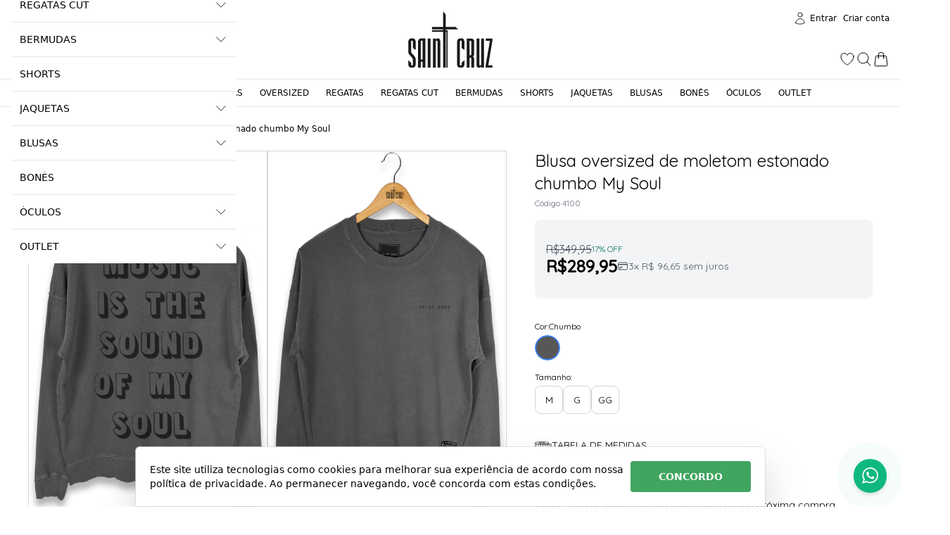

--- FILE ---
content_type: text/html; charset=utf-8
request_url: https://www.saintcruz.com.br/p/blusa-oversized-de-moletom-estonado-chumbo-my-soul
body_size: 46355
content:
<!DOCTYPE html><html dir="ltr" lang="pt-BR"><head><meta charset="utf-8"><meta name="viewport" content="width=device-width,minimum-scale=1,initial-scale=1,maximum-scale=10">
<meta http-equiv="X-UA-Compatible" content="IE=edge,chrome=1">
<meta name="format-detection" content="telephone=no">
<meta name="format-detection" content="email=no"><title>Blusa oversized de moletom estonado chumbo My Soul - Saint Cruz</title><meta name="author" content="Saint Cruz"><meta name="description" content="&lt;p&gt;Blusa oversized de moletom estonado.&lt;br&gt;&lt;span style=&quot;color:rgb(0,0,0);font-size:14px;&quot;&gt;A inten&ccedil;&atilde;o de um produto oversized, &eacute; justamente fazer com qu"><meta name="robots" content="index,follow"><link rel="canonical" href="https://www.saintcruz.com.br/prod/4100/blusa-oversized-de-moletom-estonado-chumbo-my-soul"><meta itemprop="productID" content="4100">
<meta itemprop="name" content="Blusa oversized de moletom estonado chumbo My Soul"><meta itemprop="brand" content="Saint Cruz"><meta name="cs:page" content="product">
<meta name="cs:description" content="sku=4100, name=Blusa oversized de moletom estonado chumbo My Soul"><!-- /head-metas --><!-- head-metas-og --><meta property="og:type" content="product">
<meta property="og:locale" content="pt_BR"><meta property="og:title" content="Blusa oversized de moletom estonado chumbo My Soul - Saint Cruz"><meta property="og:description" content="&lt;p&gt;Blusa oversized de moletom estonado.&lt;br&gt;&lt;span style=&quot;color:rgb(0,0,0);font-size:14px;&quot;&gt;A inten&ccedil;&atilde;o de um produto oversized, &eacute; justamente fazer com qu"><meta property="og:url" content="https://www.saintcruz.com.br/prod/4100/blusa-oversized-de-moletom-estonado-chumbo-my-soul"><meta property="og:site_name" content=" Saint Cruz"><meta property="og:image" content="https://thumb.braavo.me/saint/600/880827943.webp"><meta property="og:upc" content="4100"><meta property="og:price:amount" content="349.95">
<meta property="og:price:currency" content="BRL"><meta property="og:availability" content="in stock"><meta property="og:image:width" content="600"><!-- /head-metas-og --><!-- head-metas-favicon --><link rel="apple-touch-icon" href="https://braavo-static.nyc3.digitaloceanspaces.com/favicon/saint2/apple-touch-icon.png" sizes="180x180">
<link rel="icon" href="https://braavo-static.nyc3.digitaloceanspaces.com/favicon/saint2/favicon-16x16.png" sizes="16x16" type="image/png">
<link rel="icon" href="https://braavo-static.nyc3.digitaloceanspaces.com/favicon/saint2/favicon-32x32.png" sizes="32x32" type="image/png">
<link rel="manifest" href="https://braavo-static.nyc3.digitaloceanspaces.com/favicon/saint2/site.webmanifest">
<link rel="mask-icon" href="https://braavo-static.nyc3.digitaloceanspaces.com/favicon/saint2/safari-pinned-tab.svg" color="#333333">
<link rel="shortcut icon" href="https://braavo-static.nyc3.digitaloceanspaces.com/favicon/saint2/favicon.ico">
<meta name="apple-mobile-web-app-title" content="Saint Cruz">
<meta name="application-name" content="Saint Cruz">
<meta name="msapplication-TileColor" content="#333333">
<meta name="msapplication-config" content="https://braavo-static.nyc3.digitaloceanspaces.com/favicon/saint2/browserconfig.xml"><meta name="theme-color" content="#000000"><!-- /head-metas-favicon --><!-- head-meta-verificacao --><meta name="facebook-domain-verification" content="e35g3yq46mj5gkphdmtiza1ysjsgar"><meta name="google-site-verification" content="8VDMQy8eNXYv4LQDeGbeSyJSl1AbK-9lonmV4RTJqYE"><meta name="p:domain_verify" content="0374e201eb64f778bbec844cd245d391"><!-- /head-meta-verificacao --><link rel="preload" type="text/css" href="https://static1.braavo.com.br/css/_geral/geral-inicio-novo.css" as="style"><link rel="stylesheet" type="text/css" href="https://static1.braavo.com.br/css/_geral/geral-inicio-novo.css"><link rel="preload" type="text/css" href="https://static1.braavo.com.br/css/_geral/geral-listagem-prod.css" as="style"><link rel="stylesheet" type="text/css" href="https://static1.braavo.com.br/css/_geral/geral-listagem-prod.css"><link rel="preload" type="text/css" href="https://static1.braavo.com.br/css/_geral/geral-listagem.css" as="style"><link rel="stylesheet" type="text/css" href="https://static1.braavo.com.br/css/_geral/geral-listagem.css"><link rel="preload" type="text/css" href="https://static1.braavo.com.br/css/_geral/geral-internas.css" as="style"><link rel="stylesheet" type="text/css" href="https://static1.braavo.com.br/css/_geral/geral-internas.css"><link rel="preload" type="text/css" href="https://static1.braavo.com.br/css/_geral/geral-fim.css" as="style"><link rel="stylesheet" type="text/css" href="https://static1.braavo.com.br/css/_geral/geral-fim.css"><link rel="preload" type="text/css" href="https://static1.braavo.com.br/css/personalizados/saint2-personalizados.css?cache=26011908" as="style">
<link rel="stylesheet" type="text/css" href="https://static1.braavo.com.br/css/personalizados/saint2-personalizados.css?cache=26011908"><style type="text/css" id="css-destaques">.listagem-prod-fotos-destaque-tipo-13{display:block;}.tail-listagem-dests-id-13{display:block;}.tail-prod-ver-dests-id-13{display:block;}.listagem-prod-fotos-destaque-tipo-13{background-color:black;}.tail-listagem-dests-id-13{background-color:black;}.listagem-prod-fotos-destaque-tipo-13::before{color:white;}.tail-listagem-dests-id-13::before{color:white;}.listagem-prod-fotos-destaque-tipo-13::before{content:"Cupom: PAGUE3";}.tail-listagem-dests-id-13::before{content:"Cupom: PAGUE3";}.tail-prod-ver-dests-id-13::before{content:"Cupom: PAGUE3";}.listagem-prod-fotos-destaque-tipo-15{display:block;}.tail-listagem-dests-id-15{display:block;}.tail-prod-ver-dests-id-15{display:block;}.listagem-prod-fotos-destaque-tipo-15{background-color:black;}.tail-listagem-dests-id-15{background-color:black;}.listagem-prod-fotos-destaque-tipo-15::before{color:white;}.tail-listagem-dests-id-15::before{color:white;}.listagem-prod-fotos-destaque-tipo-15::before{content:"Compre 4 Pague 3";}.tail-listagem-dests-id-15::before{content:"Compre 4 Pague 3";}.tail-prod-ver-dests-id-15::before{content:"Compre 4 Pague 3";}.listagem-prod-fotos-destaque-tipo-21{display:block;}.tail-listagem-dests-id-21{display:block;}.tail-prod-ver-dests-id-21{display:block;}.listagem-prod-fotos-destaque-tipo-21{background-color:black;}.tail-listagem-dests-id-21{background-color:black;}.listagem-prod-fotos-destaque-tipo-21::before{color:white;}.tail-listagem-dests-id-21::before{color:white;}.listagem-prod-fotos-destaque-tipo-21::before{content:"Cupom: CAMISETAS";}.tail-listagem-dests-id-21::before{content:"Cupom: CAMISETAS";}.tail-prod-ver-dests-id-21::before{content:"Cupom: CAMISETAS";}.listagem-prod-fotos-destaque-tipo-29{display:block;}.tail-listagem-dests-id-29{display:block;}.tail-prod-ver-dests-id-29{display:block;}.listagem-prod-fotos-destaque-tipo-29{background-color:black;}.tail-listagem-dests-id-29{background-color:black;}.listagem-prod-fotos-destaque-tipo-29::before{color:white;}.tail-listagem-dests-id-29::before{color:white;}.listagem-prod-fotos-destaque-tipo-29::before{content:"Compre 4 ganhe 100,00 desc.";}.tail-listagem-dests-id-29::before{content:"Compre 4 ganhe 100,00 desc.";}.tail-prod-ver-dests-id-29::before{content:"Compre 4 ganhe 100,00 desc.";}.listagem-prod-fotos-destaque-tipo-34{display:block;}.tail-listagem-dests-id-34{display:block;}.tail-prod-ver-dests-id-34{display:block;}.listagem-prod-fotos-destaque-tipo-34{background-color:black;}.tail-listagem-dests-id-34{background-color:black;}.listagem-prod-fotos-destaque-tipo-34::before{color:white;}.tail-listagem-dests-id-34::before{color:white;}.listagem-prod-fotos-destaque-tipo-34::before{content:"Cupom: SHORTS";}.tail-listagem-dests-id-34::before{content:"Cupom: SHORTS";}.tail-prod-ver-dests-id-34::before{content:"Cupom: SHORTS";}.listagem-prod-fotos-destaque-tipo-42{display:block;}.tail-listagem-dests-id-42{display:block;}.tail-prod-ver-dests-id-42{display:block;}.listagem-prod-fotos-destaque-tipo-42{background-color:black;}.tail-listagem-dests-id-42{background-color:black;}.listagem-prod-fotos-destaque-tipo-42::before{color:white;}.tail-listagem-dests-id-42::before{color:white;}.listagem-prod-fotos-destaque-tipo-42::before{content:"Pré Venda";}.tail-listagem-dests-id-42::before{content:"Pré Venda";}.tail-prod-ver-dests-id-42::before{content:"Pré Venda";}.listagem-prod-fotos-destaque-tipo-47{display:block;}.tail-listagem-dests-id-47{display:block;}.tail-prod-ver-dests-id-47{display:block;}.listagem-prod-fotos-destaque-tipo-47{background-color:black;}.tail-listagem-dests-id-47{background-color:black;}.listagem-prod-fotos-destaque-tipo-47::before{color:white;}.tail-listagem-dests-id-47::before{color:white;}.listagem-prod-fotos-destaque-tipo-47::before{content:"Cupom: BERMUDAS";}.tail-listagem-dests-id-47::before{content:"Cupom: BERMUDAS";}.tail-prod-ver-dests-id-47::before{content:"Cupom: BERMUDAS";}.listagem-prod-fotos-destaque-tipo-52{display:block;}.tail-listagem-dests-id-52{display:block;}.tail-prod-ver-dests-id-52{display:block;}.listagem-prod-fotos-destaque-tipo-52{background-color:black;}.tail-listagem-dests-id-52{background-color:black;}.listagem-prod-fotos-destaque-tipo-52::before{color:white;}.tail-listagem-dests-id-52::before{color:white;}.listagem-prod-fotos-destaque-tipo-52::before{content:"Cupom: DESCONTO100";}.tail-listagem-dests-id-52::before{content:"Cupom: DESCONTO100";}.tail-prod-ver-dests-id-52::before{content:"Cupom: DESCONTO100";}.listagem-prod-fotos-destaque-tipo-54{display:block;}.tail-listagem-dests-id-54{display:block;}.tail-prod-ver-dests-id-54{display:block;}.listagem-prod-fotos-destaque-tipo-54{background-color:black;}.tail-listagem-dests-id-54{background-color:black;}.listagem-prod-fotos-destaque-tipo-54::before{color:white;}.tail-listagem-dests-id-54::before{color:white;}.listagem-prod-fotos-destaque-tipo-54::before{content:"Cupom: CAMISAS";}.tail-listagem-dests-id-54::before{content:"Cupom: CAMISAS";}.tail-prod-ver-dests-id-54::before{content:"Cupom: CAMISAS";}</style><!-- head-tailwind -->
<link rel="preload" type="text/css" href="https://static1.braavo.com.br/tailwind/tailwind-2.2.19-v1.min.css" as="style">
<link rel="stylesheet" type="text/css" href="https://static1.braavo.com.br/tailwind/tailwind-2.2.19-v1.min.css">
<style>
  .disabled-bg:disabled{background-color:rgb(229 231 235); opacity:.5;}

  .grid-rows-7{grid-template-rows:repeat(7,minmax(0,1fr));}

  @media (min-width:1024px) {
    .lg\:grid-rows-7{grid-template-rows:repeat(7,minmax(0,1fr));}
  }

  /* Trustvox (reset) */
  .carousel__track{overflow:visible;}

  /* Variáveis */
  :root {
    --tailListagemCardRecuo:0.5rem;
  }

  /* Listagem - Botão setas */
  .tail-listagem-blog-seta-interno,
  .tail-listagem-cate-seta-interno,
  .tail-listagem-conj-seta-interno,
  .tail-listagem-inst-seta-interno,
  .tail-listagem-marc-seta-interno,
  .tail-listagem-prod-seta-interno{aspect-ratio:1/1;}

  /* Listagem - Controla o comportamento do scroll */
  .tail-listagem-blog-slider-container,
  .tail-listagem-cate-slider-container,
  .tail-listagem-conj-slider-container,
  .tail-listagem-inst-slider-container,
  .tail-listagem-marc-slider-container,
  .tail-listagem-prod-slider-container{
    scroll-behavior:smooth;
    scroll-snap-type:x mandatory;
    scrollbar-width:none;
  }

  /* Listagem - Esconde scroll bar no Firefox */
  .tail-listagem-blog-slider-container::-webkit-scrollbar,
  .tail-listagem-cate-slider-container::-webkit-scrollbar,
  .tail-listagem-conj-slider-container::-webkit-scrollbar,
  .tail-listagem-inst-slider-container::-webkit-scrollbar,
  .tail-listagem-marc-slider-container::-webkit-scrollbar,
  .tail-listagem-prod-slider-container::-webkit-scrollbar{display:none;}

  /* Produtos - Largura mínima das variações de texto */
  .tail-listagem-prod-variacao-texto{min-width:2.5rem;}

  /* Produtos - Esconde scroll das variações */
  .tail-listagem-prod-lista-vari::-webkit-scrollbar{display:none;}
  .tail-listagem-prod-lista-vari{-ms-overflow-style:none;scrollbar-width:none;}

  .tail-listagem-card-largura-1{width:calc(100%/1 - var(--tailListagemCardRecuo));}
@media(min-width:640px){.md\:tail-listagem-card-largura-1{width:calc(100%/1 - var(--tailListagemCardRecuo));}}
@media(min-width:1024px){.lg\:tail-listagem-card-largura-1{width:calc(100%/1 - var(--tailListagemCardRecuo));}}
@media(min-width:1536px){.\2xl\:tail-listagem-card-largura-1{width:calc(100%/1 - var(--tailListagemCardRecuo));}}
.tail-listagem-card-largura-2{width:calc(100%/2 - var(--tailListagemCardRecuo));}
@media(min-width:640px){.md\:tail-listagem-card-largura-2{width:calc(100%/2 - var(--tailListagemCardRecuo));}}
@media(min-width:1024px){.lg\:tail-listagem-card-largura-2{width:calc(100%/2 - var(--tailListagemCardRecuo));}}
@media(min-width:1536px){.\2xl\:tail-listagem-card-largura-2{width:calc(100%/2 - var(--tailListagemCardRecuo));}}
.tail-listagem-card-largura-3{width:calc(100%/3 - var(--tailListagemCardRecuo));}
@media(min-width:640px){.md\:tail-listagem-card-largura-3{width:calc(100%/3 - var(--tailListagemCardRecuo));}}
@media(min-width:1024px){.lg\:tail-listagem-card-largura-3{width:calc(100%/3 - var(--tailListagemCardRecuo));}}
@media(min-width:1536px){.\2xl\:tail-listagem-card-largura-3{width:calc(100%/3 - var(--tailListagemCardRecuo));}}
.tail-listagem-card-largura-4{width:calc(100%/4 - var(--tailListagemCardRecuo));}
@media(min-width:640px){.md\:tail-listagem-card-largura-4{width:calc(100%/4 - var(--tailListagemCardRecuo));}}
@media(min-width:1024px){.lg\:tail-listagem-card-largura-4{width:calc(100%/4 - var(--tailListagemCardRecuo));}}
@media(min-width:1536px){.\2xl\:tail-listagem-card-largura-4{width:calc(100%/4 - var(--tailListagemCardRecuo));}}
.tail-listagem-card-largura-5{width:calc(100%/5 - var(--tailListagemCardRecuo));}
@media(min-width:640px){.md\:tail-listagem-card-largura-5{width:calc(100%/5 - var(--tailListagemCardRecuo));}}
@media(min-width:1024px){.lg\:tail-listagem-card-largura-5{width:calc(100%/5 - var(--tailListagemCardRecuo));}}
@media(min-width:1536px){.\2xl\:tail-listagem-card-largura-5{width:calc(100%/5 - var(--tailListagemCardRecuo));}}
.tail-listagem-card-largura-6{width:calc(100%/6 - var(--tailListagemCardRecuo));}
@media(min-width:640px){.md\:tail-listagem-card-largura-6{width:calc(100%/6 - var(--tailListagemCardRecuo));}}
@media(min-width:1024px){.lg\:tail-listagem-card-largura-6{width:calc(100%/6 - var(--tailListagemCardRecuo));}}
@media(min-width:1536px){.\2xl\:tail-listagem-card-largura-6{width:calc(100%/6 - var(--tailListagemCardRecuo));}}
.tail-listagem-card-largura-7{width:calc(100%/7 - var(--tailListagemCardRecuo));}
@media(min-width:640px){.md\:tail-listagem-card-largura-7{width:calc(100%/7 - var(--tailListagemCardRecuo));}}
@media(min-width:1024px){.lg\:tail-listagem-card-largura-7{width:calc(100%/7 - var(--tailListagemCardRecuo));}}
@media(min-width:1536px){.\2xl\:tail-listagem-card-largura-7{width:calc(100%/7 - var(--tailListagemCardRecuo));}}
.tail-listagem-card-largura-8{width:calc(100%/8 - var(--tailListagemCardRecuo));}
@media(min-width:640px){.md\:tail-listagem-card-largura-8{width:calc(100%/8 - var(--tailListagemCardRecuo));}}
@media(min-width:1024px){.lg\:tail-listagem-card-largura-8{width:calc(100%/8 - var(--tailListagemCardRecuo));}}
@media(min-width:1536px){.\2xl\:tail-listagem-card-largura-8{width:calc(100%/8 - var(--tailListagemCardRecuo));}}
.tail-listagem-card-largura-9{width:calc(100%/9 - var(--tailListagemCardRecuo));}
@media(min-width:640px){.md\:tail-listagem-card-largura-9{width:calc(100%/9 - var(--tailListagemCardRecuo));}}
@media(min-width:1024px){.lg\:tail-listagem-card-largura-9{width:calc(100%/9 - var(--tailListagemCardRecuo));}}
@media(min-width:1536px){.\2xl\:tail-listagem-card-largura-9{width:calc(100%/9 - var(--tailListagemCardRecuo));}}
.tail-listagem-card-largura-10{width:calc(100%/10 - var(--tailListagemCardRecuo));}
@media(min-width:640px){.md\:tail-listagem-card-largura-10{width:calc(100%/10 - var(--tailListagemCardRecuo));}}
@media(min-width:1024px){.lg\:tail-listagem-card-largura-10{width:calc(100%/10 - var(--tailListagemCardRecuo));}}
@media(min-width:1536px){.\2xl\:tail-listagem-card-largura-10{width:calc(100%/10 - var(--tailListagemCardRecuo));}}
.tail-listagem-card-largura-11{width:calc(100%/11 - var(--tailListagemCardRecuo));}
@media(min-width:640px){.md\:tail-listagem-card-largura-11{width:calc(100%/11 - var(--tailListagemCardRecuo));}}
@media(min-width:1024px){.lg\:tail-listagem-card-largura-11{width:calc(100%/11 - var(--tailListagemCardRecuo));}}
@media(min-width:1536px){.\2xl\:tail-listagem-card-largura-11{width:calc(100%/11 - var(--tailListagemCardRecuo));}}
.tail-listagem-card-largura-12{width:calc(100%/12 - var(--tailListagemCardRecuo));}
@media(min-width:640px){.md\:tail-listagem-card-largura-12{width:calc(100%/12 - var(--tailListagemCardRecuo));}}
@media(min-width:1024px){.lg\:tail-listagem-card-largura-12{width:calc(100%/12 - var(--tailListagemCardRecuo));}}
@media(min-width:1536px){.\2xl\:tail-listagem-card-largura-12{width:calc(100%/12 - var(--tailListagemCardRecuo));}}
.tail-listagem-card-largura-13{width:calc(100%/13 - var(--tailListagemCardRecuo));}
@media(min-width:640px){.md\:tail-listagem-card-largura-13{width:calc(100%/13 - var(--tailListagemCardRecuo));}}
@media(min-width:1024px){.lg\:tail-listagem-card-largura-13{width:calc(100%/13 - var(--tailListagemCardRecuo));}}
@media(min-width:1536px){.\2xl\:tail-listagem-card-largura-13{width:calc(100%/13 - var(--tailListagemCardRecuo));}}
.tail-listagem-card-largura-14{width:calc(100%/14 - var(--tailListagemCardRecuo));}
@media(min-width:640px){.md\:tail-listagem-card-largura-14{width:calc(100%/14 - var(--tailListagemCardRecuo));}}
@media(min-width:1024px){.lg\:tail-listagem-card-largura-14{width:calc(100%/14 - var(--tailListagemCardRecuo));}}
@media(min-width:1536px){.\2xl\:tail-listagem-card-largura-14{width:calc(100%/14 - var(--tailListagemCardRecuo));}}
.tail-listagem-card-largura-15{width:calc(100%/15 - var(--tailListagemCardRecuo));}
@media(min-width:640px){.md\:tail-listagem-card-largura-15{width:calc(100%/15 - var(--tailListagemCardRecuo));}}
@media(min-width:1024px){.lg\:tail-listagem-card-largura-15{width:calc(100%/15 - var(--tailListagemCardRecuo));}}
@media(min-width:1536px){.\2xl\:tail-listagem-card-largura-15{width:calc(100%/15 - var(--tailListagemCardRecuo));}}
.tail-listagem-card-largura-16{width:calc(100%/16 - var(--tailListagemCardRecuo));}
@media(min-width:640px){.md\:tail-listagem-card-largura-16{width:calc(100%/16 - var(--tailListagemCardRecuo));}}
@media(min-width:1024px){.lg\:tail-listagem-card-largura-16{width:calc(100%/16 - var(--tailListagemCardRecuo));}}
@media(min-width:1536px){.\2xl\:tail-listagem-card-largura-16{width:calc(100%/16 - var(--tailListagemCardRecuo));}}
.tail-listagem-card-largura-17{width:calc(100%/17 - var(--tailListagemCardRecuo));}
@media(min-width:640px){.md\:tail-listagem-card-largura-17{width:calc(100%/17 - var(--tailListagemCardRecuo));}}
@media(min-width:1024px){.lg\:tail-listagem-card-largura-17{width:calc(100%/17 - var(--tailListagemCardRecuo));}}
@media(min-width:1536px){.\2xl\:tail-listagem-card-largura-17{width:calc(100%/17 - var(--tailListagemCardRecuo));}}
.tail-listagem-card-largura-18{width:calc(100%/18 - var(--tailListagemCardRecuo));}
@media(min-width:640px){.md\:tail-listagem-card-largura-18{width:calc(100%/18 - var(--tailListagemCardRecuo));}}
@media(min-width:1024px){.lg\:tail-listagem-card-largura-18{width:calc(100%/18 - var(--tailListagemCardRecuo));}}
@media(min-width:1536px){.\2xl\:tail-listagem-card-largura-18{width:calc(100%/18 - var(--tailListagemCardRecuo));}}
.tail-listagem-card-largura-19{width:calc(100%/19 - var(--tailListagemCardRecuo));}
@media(min-width:640px){.md\:tail-listagem-card-largura-19{width:calc(100%/19 - var(--tailListagemCardRecuo));}}
@media(min-width:1024px){.lg\:tail-listagem-card-largura-19{width:calc(100%/19 - var(--tailListagemCardRecuo));}}
@media(min-width:1536px){.\2xl\:tail-listagem-card-largura-19{width:calc(100%/19 - var(--tailListagemCardRecuo));}}
.tail-listagem-card-largura-20{width:calc(100%/20 - var(--tailListagemCardRecuo));}
@media(min-width:640px){.md\:tail-listagem-card-largura-20{width:calc(100%/20 - var(--tailListagemCardRecuo));}}
@media(min-width:1024px){.lg\:tail-listagem-card-largura-20{width:calc(100%/20 - var(--tailListagemCardRecuo));}}
@media(min-width:1536px){.\2xl\:tail-listagem-card-largura-20{width:calc(100%/20 - var(--tailListagemCardRecuo));}}

  /* Padrão Principal - Sem Mike */
  .tt{margin-bottom:15px; font-weight:400; font-size:18px; text-align:center; text-transform:uppercase;}
  .botao-primario{background-color:#000;}
</style><!-- head-css-evisual -->
<style id="css-evisual-json" class="js-ev-json">
.ev-topo-interno-1{background-color:#ffffff;}
.ev-topo-interno-2{background-color:#ffffff;}
.botao-primario,.ev-busca-filtro-preco-btn,.ev-prod-ver-btn-modal,.ev-etapa-comprar-btn,.ev-conjunto-comprar-btn,.ev-conjunto-comprar-separado-btn,.ev-conjunto-frete-btn,.ev-conjunto-incluso-btn,.ev-etapa-frete-btn,.lateral-menu-tt,.lateral-blog-tt,.btn,.popup-news-btn,.tail-conjunto-ver-escolhido-btn,.tail-privacidade-btn,.ev-carrinho-btn-continuar,.ev-carrinho-btn-continuar-comprando{background-color:#41a45f !important; border-color:rgba(0,0,0,0.15) !important;} .ev-carrinho-btn-continuar[data-enviar="true"] .ev-carrinho-btn-continuar-loading-fundo{background-color:rgba(255, 255, 255, .3) !important;}
.ev-listagem-prod-desconto,.ev-listagem-conj-desconto{background-color:transparent !important;}
.ev-etapa-comprar-btn{background-color:#41a45f !important;}
.ev-listagem-cate-item{border-color:transparent !important;}
</style>
<style id="css-black-friday-cor">
  :root{
    --black-friday-fundo: #000000 !important;
    --black-friday-texto: #ffffff !important;
    --black-friday-borda: #555555 !important;
  }
</style>

<!-- head-pixels --><!-- google analytics 4 - pixel -->
<script async src="https://www.googletagmanager.com/gtag/js?id=G-H3KDYLBZ7K"></script><script type="text/javascript">
window.dataLayer = window.dataLayer || [];
function gtag(){dataLayer.push(arguments)}
gtag("js", new Date());gtag("config", "G-H3KDYLBZ7K", {"allow_enhanced_conversions": true});gtag("config", "G-YMBKM3R874");var dataGoogleGa4 = {"id":"AW-337101223\/UAoRCPqt-rEDEKeD36AB","loja":"Saint Cruz"};
gtag("config", "AW-337101223", {"send_to": "UAoRCPqt-rEDEKeD36AB"});</script>
<script defer type="text/javascript" src="https://static1.braavo.com.br/js-min/es6/tail-pixel-eventos-google-ga4.js?cache=26011908"></script><!-- facebook - pixel -->
<script type="text/javascript">
!function(f,b,e,v,n,t,s){
  if(f.fbq)return;n=f.fbq=function(){n.callMethod?
  n.callMethod.apply(n,arguments):n.queue.push(arguments)};
  if(!f._fbq)f._fbq=n;n.push=n;n.loaded=!0;n.version="2.0";
  n.queue=[];t=b.createElement(e);t.async=!0;
  t.src=v;s=b.getElementsByTagName(e)[0];
  s.parentNode.insertBefore(t,s)
}(window, document,"script","https://connect.facebook.net/en_US/fbevents.js");
fbq("init", "1133630919982083");
// Previne envio automático do evento PageView quando ocorre mudanças na URL
fbq.disablePushState = true;
fbq("track", "PageView");
</script>
<script defer type="text/javascript" src="https://static1.braavo.com.br/js-min/es6/tail-pixel-eventos-facebook.js?cache=26011908"></script><!-- pinterest - pixel -->
<script type="text/javascript">
var dataPinterest = {"event_id":"122b5e309aedc064803613a64c662baa"};
!function(e){if(!window.pintrk){window.pintrk = function () {
window.pintrk.queue.push(Array.prototype.slice.call(arguments))};
var n=window.pintrk;n.queue=[],n.version="3.0";
var t=document.createElement("script");t.async=!0,t.src=e;
var r=document.getElementsByTagName("script")[0];
  r.parentNode.insertBefore(t,r)}}("https://s.pinimg.com/ct/core.js");
pintrk("load", "2613630492299");
pintrk("page");
pintrk("track", "pagevisit");
</script>
<script defer type="text/javascript" src="https://static1.braavo.com.br/js-min/es6/tail-pixel-eventos-pinterest.js?cache=26011908"></script><!-- tiktok - pixel -->
<script type="text/javascript">
!function (w, d, t) {
  w.TiktokAnalyticsObject=t;var ttq=w[t]=w[t]||[];
  ttq.methods=["page","track","identify","instances","debug","on","off","once","ready","alias","group","enableCookie","disableCookie"],
  ttq.setAndDefer=function(t,e){t[e]=function(){t.push([e].concat(Array.prototype.slice.call(arguments,0)))}};
  for(var i=0;i<ttq.methods.length;i++)ttq.setAndDefer(ttq,ttq.methods[i]);
  ttq.instance=function(t){for(var e=ttq._i[t]||[],n=0;n<ttq.methods.length;n++)ttq.setAndDefer(e,ttq.methods[n]);return e},
  ttq.load=function(e,n){var i="https://analytics.tiktok.com/i18n/pixel/events.js";ttq._i=ttq._i||{},ttq._i[e]=[],ttq._i[e]._u=i,ttq._t=ttq._t||{},ttq._t[e]=+new Date,ttq._o=ttq._o||{},ttq._o[e]=n||{};var o=document.createElement("script");o.type="text/javascript",o.async=!0,o.src=i+"?sdkid="+e+"&lib="+t;var a=document.getElementsByTagName("script")[0];a.parentNode.insertBefore(o,a)};
  ttq.load("C7OM68T0NM9PPK6K54O0");
  ttq.page();
}(window, document, "ttq");

</script>
<script defer type="text/javascript" src="https://static1.braavo.com.br/js-min/es6/tail-pixel-eventos-tiktok.js?cache=26011908"></script><!-- eventos -->
<script type="text/javascript" data-braavo="inline">
var dataFacebookPixelEvento = {"ativo":true};
var dataTiktokPixelEvento = {"ativo":true};
var dataPinterestPixelEvento = {"ativo":true};
</script><!-- /head-pixels --><script type="text/javascript" id="menu-carrinho">
jsMenuCarrinho={"total":"0,00","qtde":0,"texto":"|","produtos":[]};</script><script type="text/javascript" id="js-global">console.log('Braavo! Plataforma de Lojas Virtuais. Todos os direitos reservados');jsGlobal={"layoutAno":"2015","pid":"saint","urlCake":"/","facebook":0,"carrinho":"Carrinho","dataHoje":"2026-01-19","host_local":false,"host_teste":false};jsFlutTopo={"ativo":"true","referencia":"principal","efeito":"fade","desativar":"iphone|ipad","elementos":"topo-logo|topo-menu-a|topo-busca|topo-menu-c|topo-crr"};jsFlutCrr={"ativo":"true","efeito":"fade"};jsCrr={"vazio":"Vazio","valor":"R$ 0,00"};jsLateralFixoMargem={"texto":null};jsProd={"selecionar-variacao":"1"};jsListaRela=[];jsListaFoto=[];compraRapidaId='0';compraRapidaTrava=false;compraRapidaMouse=false;</script><script type="text/javascript" id="js-dinamicos">jsLogin='<a href="/login?redir=%2Fp%2Fblusa-oversized-de-moletom-estonado-chumbo-my-soul" rel="nofollow" class="tipo-login-opcao tipo-login-link tipo-login-link-login">Entrar</a><a href="/cadastro" class="tipo-login-opcao tipo-login-link tipo-login-link-cadastro">Criar conta</a>';jsGlobal['grupo_id']='1';</script><!-- head-scripts --><link rel="preload" href="https://static1.braavo.com.br/js-min/_geral/alias.js?cache=26011908" as="script">
<script type="text/javascript" src="https://static1.braavo.com.br/js-min/_geral/alias.js?cache=26011908"></script><script defer type="text/javascript" src="https://static1.braavo.com.br/js-min/es6/mascaras.js"></script><script defer type="text/javascript" src="https://static1.braavo.com.br/js-min/es6/utm.js?cache=26011908"></script>
<script defer type="text/javascript" src="https://static1.braavo.com.br/js-min/es6/cookies.js?cache=26011908"></script>
<script defer type="text/javascript" src="https://static1.braavo.com.br/js-min/es6/hover-mobile.js?cache=26011908"></script>
<script defer type="text/javascript" src="https://static1.braavo.com.br/js-min/es6/tampao.js?cache=26011908"></script>
<script defer type="text/javascript" src="https://static1.braavo.com.br/js-min/es6/paginacao.js?cache=26011908"></script>
<script defer type="text/javascript" src="https://static1.braavo.com.br/js-min/es6/newsletter2.js?cache=26011908"></script>
<script defer type="text/javascript" src="https://static1.braavo.com.br/js-min/es6/contato2.js?cache=26011908"></script><script defer type="text/javascript" src="https://static1.braavo.com.br/js-min/es6/tail-pixel-eventos.js?cache=26011908"></script><link rel="preload" type="text/css" href="https://static1.braavo.com.br/swiper/swiper-bundle.min-12.0.2.css" as="style">
<link rel="stylesheet" type="text/css" href="https://static1.braavo.com.br/swiper/swiper-bundle.min-12.0.2.css">

<link rel="preload" href="https://static1.braavo.com.br/swiper/swiper-element-bundle.min-12.0.2.js" as="script">
<script defer type="text/javascript" src="https://static1.braavo.com.br/swiper/swiper-element-bundle.min-12.0.2.js"></script><script type="text/javascript" data-braavo="inline">
  document.addEventListener('DOMContentLoaded', () => {
    document.querySelectorAll('.js-tail-swiper-image-adicionais')
      .forEach(image => image.classList.remove('hidden'));
  });
</script><script defer type="text/javascript" src="https://static1.braavo.com.br/js-min/es6/cronometro.js?cache=26011908"></script><script defer type="text/javascript" src="https://static1.braavo.com.br/js-min/es6/popup-newsletter2.js?cache=26011908"></script><script defer type="text/javascript" src="https://static1.braavo.com.br/js-min/es6/endereco-pais.js?cache=26011908"></script><script defer type="text/javascript" src="https://static1.braavo.com.br/js-min/es6/tail-carrinho-brinde.js?cache=26011908"></script>
<script defer type="text/javascript" src="https://static1.braavo.com.br/js-min/es6/tail-carrinho-compartilhar.js?cache=26011908"></script>
<script defer type="text/javascript" src="https://static1.braavo.com.br/js-min/es6/tail-carrinho-crmbonus.js?cache=26011908"></script>
<script defer type="text/javascript" src="https://static1.braavo.com.br/js-min/es6/tail-frete-resumo.js?cache=26011908"></script>
<script defer type="text/javascript" src="https://static1.braavo.com.br/js-min/es6/tail-parcela-resumo.js?cache=26011908"></script><script defer type="text/javascript" src="https://static1.braavo.com.br/js-min/es6/tail-conjunto-ver.js?cache=26011908"></script>
<script defer type="text/javascript" src="https://static1.braavo.com.br/js-min/es6/tail-conjunto-ver-etapa-comprar2.js?cache=26011908"></script><script defer type="text/javascript" src="https://static1.braavo.com.br/js-min/es6/tail-prod-ver-etapa-variacao.js?cache=26011908"></script>
<script defer type="text/javascript" src="https://static1.braavo.com.br/js-min/es6/tail-prod-ver-etapa-preco.js?cache=26011908"></script>
<script defer type="text/javascript" src="https://static1.braavo.com.br/js-min/es6/tail-prod-ver-etapa-url.js?cache=26011908"></script>
<script defer type="text/javascript" src="https://static1.braavo.com.br/js-min/es6/tail-prod-ver-etapa-desejo.js?cache=26011908"></script>
<script defer type="text/javascript" src="https://static1.braavo.com.br/js-min/es6/tail-prod-ver-etapa-espera.js?cache=26011908"></script>
<script defer type="text/javascript" src="https://static1.braavo.com.br/js-min/es6/tail-prod-ver-etapa-frete.js?cache=26011908"></script>
<script defer type="text/javascript" src="https://static1.braavo.com.br/js-min/es6/tail-prod-ver-etapa-parcela.js?cache=26011908"></script>
<script defer type="text/javascript" src="https://static1.braavo.com.br/js-min/es6/tail-prod-ver-etapa-quantidade.js?cache=26011908"></script>
<script defer type="text/javascript" src="https://static1.braavo.com.br/js-min/es6/tail-prod-ver-etapa-comprar2.js?cache=26011908"></script>
<script defer type="text/javascript" src="https://static1.braavo.com.br/js-min/es6/tail-prod-ver-etapa-personalizado.js?cache=26011908"></script>
<script defer type="text/javascript" src="https://static1.braavo.com.br/js-min/es6/tail-prod-ver-pergunta2.js?cache=26011908"></script>
<script defer type="text/javascript" src="https://static1.braavo.com.br/js-min/es6/tail-prod-ver-visualizado.js?cache=26011908"></script><script defer type="text/javascript" src="https://static1.braavo.com.br/js-min/es6/produto-ver-fotos.js?cache=26011908"></script>
<script defer type="text/javascript" src="https://static1.braavo.com.br/js-min/es6/tail-listagem-slider.js?cache=26011908"></script><!-- /head-scripts --><!-- head-scripts-funcoes --><link rel="preload" href="https://static1.braavo.com.br/js-min/es6/funcoes/saint2.js?cache=26011908" as="script"><script type="text/javascript" src="https://static1.braavo.com.br/js-min/es6/funcoes/saint2.js?cache=26011908"></script>
<!-- script-snippets -->
<link rel="preconnect" href="https://fonts.googleapis.com">
<link rel="preconnect" href="https://fonts.gstatic.com" crossorigin>
<link href="https://fonts.googleapis.com/css2?family=Quicksand:wght@300;400;500&display=swap" rel="stylesheet">

<!-- script-snippets-fim -->
</head><body id="pag-produto" data-tema="saint2" data-idioma="1" data-grupo-id="1" data-editor-visual-aberto="0" data-listagem-seta-circular-voltar="0" data-listagem-seta-circular-avancar="0" data-logado-braavo="0" data-pagina-atual="/p/blusa-oversized-de-moletom-estonado-chumbo-my-soul" data-slide-in="0" class="js-body"><!-- pinterest -->
<noscript><img src="https://ct.pinterest.com/v3/?tid=2613630492299&noscript=1" height="1" width="1" style="display:none;" alt=""><img src="https://ct.pinterest.com/v3/?tid=2613630492299&event=pagevisit&noscript=1" height="1" width="1" style="display:none;" alt=""></noscript><div id="container" class="overflow-visible geral js-geral"><header class="top-0 z-50 w-full overflow-visible sticky tail-cabecalho ev-cabecalho js-tail-cabecalho" data-template="1103">
<section class="overflow-visible text-xs relative tail-topo ev-topo js-tail-topo js-appec-escondido js-braavoapp-escondido">

    
  <section data-nome="interno_1" class="relative p-4 overflow-visible transition duration-300 border-b border-transparent border-solid md:border-gray-200 lg:text-left ev-topo-interno-1 js-tail-topo-interno-1 tail-topo-interno-1" data-seta-posicao="baixo">
    <div class="grid grid-cols-3 overflow-visible tail-topo-classe-limite">
                        <div class="flex flex-wrap items-center max-w-sm gap-x-2 gap-y-6">
            <div data-nome="social-1" class="self-start hidden lg:block tail-topo-social js-tail-topo-inverter">
  <div class="ev-topo-social-interno">

    
    
    <ul class="flex justify-center gap-1 md:justify-start ev-topo-social-lista" data-seta-posicao="baixo">
                      <li class="ev-topo-social-item  ev-topo-social-dados-item">
          <a href="http://www.facebook.com/saintcruzoficial" class="block p-1 ev-topo-social-link  ev-topo-social-dados-link" title="facebook" rel="external" target="_blank">
            
                          <svg class="h-5 fill-current  ev-topo-social-dados-svg tail-topo-social-vetor-facebook" version="1.1" xmlns="//www.w3.org/2000/svg" xmlns:xlink="//www.w3.org/1999/xlink" x="0px" y="0px" viewBox="0 0 50 50" enable-background="new 0 0 50 50" xml:space="preserve">
                <path d="M35.627,16.183h-7.92V10.99c0-1.951,1.293-2.406,2.203-2.406c0.908,0,5.59,0,5.59,0V0.011l-7.697-0.029c-8.543,0-10.487,6.395-10.487,10.487v5.715h-4.941v8.835h4.941c0,11.338,0,24.999,0,24.999h10.391c0,0,0-13.797,0-24.999h7.012L35.627,16.183z"></path>
              </svg>
            
            
            
            
            
            
            
            
            
            
            
                      </a>
        </li>
                      <li class="ev-topo-social-item  ev-topo-social-dados-item">
          <a href="http://www.instagram.com/saintcruzoficial" class="block p-1 ev-topo-social-link  ev-topo-social-dados-link" title="instagram" rel="external" target="_blank">
            
            
                          <svg class="h-5 fill-current  ev-topo-social-dados-svg tail-topo-social-vetor-instagram" version="1.1" xmlns="//www.w3.org/2000/svg" xmlns:xlink="//www.w3.org/1999/xlink" x="0px" y="0px" viewBox="0 0 56.7 56.7" enable-background="new 0 0 56.7 56.7" xml:space="preserve">
                <g>
                  <path d="M28.2,16.7c-7,0-12.8,5.7-12.8,12.8s5.7,12.8,12.8,12.8S41,36.5,41,29.5S35.2,16.7,28.2,16.7z M28.2,37.7c-4.5,0-8.2-3.7-8.2-8.2s3.7-8.2,8.2-8.2s8.2,3.7,8.2,8.2S32.7,37.7,28.2,37.7z"/>
                  <circle cx="41.5" cy="16.4" r="2.9"/>
                  <path d="M49,8.9c-2.6-2.7-6.3-4.1-10.5-4.1H17.9c-8.7,0-14.5,5.8-14.5,14.5v20.5c0,4.3,1.4,8,4.2,10.7c2.7,2.6,6.3,3.9,10.4,3.9h20.4c4.3,0,7.9-1.4,10.5-3.9c2.7-2.6,4.1-6.3,4.1-10.6V19.3C53,15.1,51.6,11.5,49,8.9z M48.6,39.9c0,3.1-1.1,5.6-2.9,7.3s-4.3,2.6-7.3,2.6H18c-3,0-5.5-0.9-7.3-2.6C8.9,45.4,8,42.9,8,39.8V19.3c0-3,0.9-5.5,2.7-7.3c1.7-1.7,4.3-2.6,7.3-2.6h20.6c3,0,5.5,0.9,7.3,2.7c1.7,1.8,2.7,4.3,2.7,7.2V39.9L48.6,39.9z"/>
                </g>
              </svg>
            
            
            
            
            
            
            
            
            
            
                      </a>
        </li>
                                                                  </ul>
  </div>
</div><div data-nome="menu-1" class="items-center self-end hidden w-full lg:flex tail-topo-menu-1">
  <div class="ev-topo-menu-interno ev-topo-menu-1-interno">

    
    
    <nav>
      <ul class="flex flex-wrap items-center gap-3 divide-x divide-gray-200 divide-solid tail-topo-menu-1-dados-lista ev-topo-menu-lista ev-topo-menu-1-dados-lista" data-seta-posicao="baixo">
                            <li class="flex-shrink-0 pl-3 ev-topo-menu-item ev-topo-menu-1-dados-item tail-topo-menu-1-item">
            <a href="/" rel="next" class="hover:underline ev-topo-menu-link ev-topo-menu-1-dados-link">
              <span class="whitespace-nowrap  js-tail-topo-inverter">
                Home              </span>
            </a>
          </li>
                            <li class="flex-shrink-0 pl-3 ev-topo-menu-item ev-topo-menu-1-dados-item tail-topo-menu-1-item">
            <a href="/pag/sobre" rel="next" class="hover:underline ev-topo-menu-link ev-topo-menu-1-dados-link">
              <span class="whitespace-nowrap  js-tail-topo-inverter">
                Sobre              </span>
            </a>
          </li>
                            <li class="flex-shrink-0 pl-3 ev-topo-menu-item ev-topo-menu-1-dados-item tail-topo-menu-1-item">
            <a href="/pag/duvidas" rel="next" class="hover:underline ev-topo-menu-link ev-topo-menu-1-dados-link">
              <span class="whitespace-nowrap  js-tail-topo-inverter">
                Dúvidas              </span>
            </a>
          </li>
                            <li class="flex-shrink-0 pl-3 ev-topo-menu-item ev-topo-menu-1-dados-item tail-topo-menu-1-item">
            <a href="/pag/contato" rel="next" class="hover:underline ev-topo-menu-link ev-topo-menu-1-dados-link">
              <span class="whitespace-nowrap  js-tail-topo-inverter">
                Contato              </span>
            </a>
          </li>
                                                                </ul>
    </nav>
  </div>
</div><div class="order-first lg:hidden ev-topo-categorias-toggle-btn-abrir js-tail-topo-inverter" data-seta-posicao="baixo">
  <label for="tail-topo-hamburger-abrir" onclick="topoToggleTodosFechar(this)">
    <svg xmlns="http://www.w3.org/2000/svg" fill="none" viewBox="0 0 24 24" stroke-width="1" stroke="currentColor" class="w-8 h-8 cursor-pointer tail-topo-categorias-toggle-btn-abrir-svg ev-topo-categorias-toggle-btn-abrir-svg">
      <path stroke-linecap="round" stroke-linejoin="round" d="M3.75 5.25h16.5m-16.5 4.5h16.5m-16.5 4.5h16.5m-16.5 4.5h16.5" />
    </svg>
  </label>
  </div>
<input class="hidden tail-topo-hamburger-abrir js-tail-topo-toggle-todos" type="checkbox" name="topo-hamburger" id="tail-topo-hamburger-abrir">
<div data-nome="categorias-toggle-1" class="overflow-visible bg-black backdrop-filter backdrop-blur-sm bg-opacity-30 tail-topo-categorias-toggle">
  <div class="absolute block top-1 left-72 md:left-80 tail-topo-categorias-toggle-fechar">
    <label for="tail-topo-hamburger-abrir">
      <svg xmlns="http://www.w3.org/2000/svg" fill="none" viewBox="0 0 24 24" stroke-width="1" stroke="currentColor" class=" w-8 h-8 text-white cursor-pointer md:w-10 md:h-10">
        <path stroke-linecap="round" stroke-linejoin="round" d="M6 18L18 6M6 6l12 12" />
      </svg>
    </label>
  </div>
  <div class="w-64 h-full overflow-auto text-sm bg-white md:w-72 lg:w-80 tail-topo-categorias-toggle-interno  ev-topo-categorias-toggle-1-interno">

    
                <div class="overflow-visible tail-topo-categorias-toggle-interno ev-topo-categorias-toggle-interno ev-topo-categorias-toggle-1-dados-interno0">
        <div class="flex flex-col overflow-visible uppercase divide-y divide-gray-200 divide-solid tail-topo-categorias-toggle-lista ev-topo-categorias-toggle-lista ev-topo-categorias-toggle-1-dados-lista0">
                                                            <div class="overflow-visible tail-topo-categorias-toggle-1-dados-item-0 ev-topo-categorias-toggle-item ev-topo-categorias-toggle-1-dados-item0">
                <div class="flex items-center gap-2">
                  <a href="/c/camisas-de-viscose" style="" rel="next" class="flex-grow inline-block py-4 pl-3 text-left ev-topo-categorias-toggle-link ev-topo-categorias-toggle-1-dados-link0 tail-topo-categorias-toggle-1-dados-link-0" data-nome="Camisas">
                    <div class="flex items-center gap-2.5 tail-topo-categorias-toggle-img-container ">
                                            Camisas                    </div>
                  </a>
                </div>
              </div>
              
                                                                                        <div class="overflow-visible tail-topo-categorias-toggle-1-dados-item-0 ev-topo-categorias-toggle-item ev-topo-categorias-toggle-1-dados-item0">
                <div class="flex items-center gap-2">
                  <a href="/c/calcas-de-moletom" style="" rel="next" class="flex-grow inline-block py-4 pl-3 text-left ev-topo-categorias-toggle-link ev-topo-categorias-toggle-1-dados-link0 tail-topo-categorias-toggle-1-dados-link-0" data-nome="Calças">
                    <div class="flex items-center gap-2.5 tail-topo-categorias-toggle-img-container ">
                                            Calças                    </div>
                  </a>
                </div>
              </div>
              
                                                                          
                                            <details class="overflow-visible tail-topo-categorias-toggle-1-dados-item-0 ev-topo-categorias-toggle-item ev-topo-categorias-toggle-1-dados-item0 tail-topo-categorias-toggle-details" data-nome="Camisetas">
                  <summary style="" class="flex items-center gap-2 cursor-pointer tail-topo-mobile-summary">
                    <div class="flex-grow inline-block py-4 pl-3 text-left ev-topo-categorias-toggle-link ev-topo-categorias-toggle-1-dados-link0 tail-topo-categorias-toggle-1-dados-link-0" data-nome="Camisetas">
                      <div class="flex items-center gap-2.5 tail-topo-categorias-toggle-img-container ">
                                                Camisetas                      </div>
                    </div>
                    <span class="py-1.5 px-3">
                      <svg xmlns="http://www.w3.org/2000/svg" fill="none" viewBox="0 0 24 24" stroke-width="1" stroke="currentColor" class="w-5 h-5 tail-topo-categorias-toggle-seta">
                        <path stroke-linecap="round" stroke-linejoin="round" d="M19.5 8.25l-7.5 7.5-7.5-7.5">
                        </path>
                      </svg>
                    </span>
                  </summary>
                  <div class="text-left tail-topo-categorias-toggle-interno ev-topo-categorias-toggle-interno ev-topo-categorias-toggle-1-dados-interno1">
                    <div class="flex flex-col gap-2 py-4 pl-6 normal-case border-t border-gray-200 border-solid pr-1.5 ev-topo-categorias-toggle-lista ev-topo-categorias-toggle-1-dados-lista1 tail-topo-categorias-toggle-1-dados-lista-1">
                                            <div class="tail-topo-categorias-toggle-1-dados-item-1 ev-topo-categorias-toggle-item ev-topo-categorias-toggle-1-dados-item1 tail-topo-categorias-toggle-1-dados-item-1-ver-tudo">
                        <div class="flex items-center gap-x-2">
                          <a href="/c/camisetas" rel="next" class="flex-grow inline-block py-2 text-left text-black ev-topo-categorias-toggle-link ev-topo-categorias-toggle-1-dados-link1 tail-topo-categorias-toggle-1-dados-link-1" data-nome="Camisetas">
                            <span class="">
                              Ver Camisetas                            </span>
                          </a>
                        </div>
                      </div>
                                                                                                                        <div class="tail-topo-categorias-toggle-1-dados-item-1 ev-topo-categorias-toggle-item ev-topo-categorias-toggle-1-dados-item1">
                            <div class="flex items-center gap-x-2">
                              <a href="/c/camisetas-amarela" rel="next" class="flex-grow inline-block py-2 text-left text-black ev-topo-categorias-toggle-link ev-topo-categorias-toggle-1-dados-link1 tail-topo-categorias-toggle-1-dados-link-1" data-nome="Amarela">
                                <span class="">
                                  Amarela                                </span>
                              </a>
                            </div>
                          </div>
                        
                                                                                                                                                                        <div class="tail-topo-categorias-toggle-1-dados-item-1 ev-topo-categorias-toggle-item ev-topo-categorias-toggle-1-dados-item1">
                            <div class="flex items-center gap-x-2">
                              <a href="/c/camisetas-branca" rel="next" class="flex-grow inline-block py-2 text-left text-black ev-topo-categorias-toggle-link ev-topo-categorias-toggle-1-dados-link1 tail-topo-categorias-toggle-1-dados-link-1" data-nome="Branca">
                                <span class="">
                                  Branca                                </span>
                              </a>
                            </div>
                          </div>
                        
                                                                                                                                                                        <div class="tail-topo-categorias-toggle-1-dados-item-1 ev-topo-categorias-toggle-item ev-topo-categorias-toggle-1-dados-item1">
                            <div class="flex items-center gap-x-2">
                              <a href="/c/camisetas-chumbo" rel="next" class="flex-grow inline-block py-2 text-left text-black ev-topo-categorias-toggle-link ev-topo-categorias-toggle-1-dados-link1 tail-topo-categorias-toggle-1-dados-link-1" data-nome="Chumbo">
                                <span class="">
                                  Chumbo                                </span>
                              </a>
                            </div>
                          </div>
                        
                                                                                                                                                                        <div class="tail-topo-categorias-toggle-1-dados-item-1 ev-topo-categorias-toggle-item ev-topo-categorias-toggle-1-dados-item1">
                            <div class="flex items-center gap-x-2">
                              <a href="/c/camisetas-off-white" rel="next" class="flex-grow inline-block py-2 text-left text-black ev-topo-categorias-toggle-link ev-topo-categorias-toggle-1-dados-link1 tail-topo-categorias-toggle-1-dados-link-1" data-nome="Off White">
                                <span class="">
                                  Off White                                </span>
                              </a>
                            </div>
                          </div>
                        
                                                                                                                                                                        <div class="tail-topo-categorias-toggle-1-dados-item-1 ev-topo-categorias-toggle-item ev-topo-categorias-toggle-1-dados-item1">
                            <div class="flex items-center gap-x-2">
                              <a href="/c/camiseta-preta" rel="next" class="flex-grow inline-block py-2 text-left text-black ev-topo-categorias-toggle-link ev-topo-categorias-toggle-1-dados-link1 tail-topo-categorias-toggle-1-dados-link-1" data-nome="Preta">
                                <span class="">
                                  Preta                                </span>
                              </a>
                            </div>
                          </div>
                        
                                                                                                                                                                        <div class="tail-topo-categorias-toggle-1-dados-item-1 ev-topo-categorias-toggle-item ev-topo-categorias-toggle-1-dados-item1">
                            <div class="flex items-center gap-x-2">
                              <a href="/c/camisetas-rosa" rel="next" class="flex-grow inline-block py-2 text-left text-black ev-topo-categorias-toggle-link ev-topo-categorias-toggle-1-dados-link1 tail-topo-categorias-toggle-1-dados-link-1" data-nome="Rosa">
                                <span class="">
                                  Rosa                                </span>
                              </a>
                            </div>
                          </div>
                        
                                                                                          </div>
                  </div>
                </details>
                                                            
                                            <details class="overflow-visible tail-topo-categorias-toggle-1-dados-item-0 ev-topo-categorias-toggle-item ev-topo-categorias-toggle-1-dados-item0 tail-topo-categorias-toggle-details" data-nome="Oversized">
                  <summary style="" class="flex items-center gap-2 cursor-pointer tail-topo-mobile-summary">
                    <div class="flex-grow inline-block py-4 pl-3 text-left ev-topo-categorias-toggle-link ev-topo-categorias-toggle-1-dados-link0 tail-topo-categorias-toggle-1-dados-link-0" data-nome="Oversized">
                      <div class="flex items-center gap-2.5 tail-topo-categorias-toggle-img-container ">
                                                Oversized                      </div>
                    </div>
                    <span class="py-1.5 px-3">
                      <svg xmlns="http://www.w3.org/2000/svg" fill="none" viewBox="0 0 24 24" stroke-width="1" stroke="currentColor" class="w-5 h-5 tail-topo-categorias-toggle-seta">
                        <path stroke-linecap="round" stroke-linejoin="round" d="M19.5 8.25l-7.5 7.5-7.5-7.5">
                        </path>
                      </svg>
                    </span>
                  </summary>
                  <div class="text-left tail-topo-categorias-toggle-interno ev-topo-categorias-toggle-interno ev-topo-categorias-toggle-1-dados-interno1">
                    <div class="flex flex-col gap-2 py-4 pl-6 normal-case border-t border-gray-200 border-solid pr-1.5 ev-topo-categorias-toggle-lista ev-topo-categorias-toggle-1-dados-lista1 tail-topo-categorias-toggle-1-dados-lista-1">
                                            <div class="tail-topo-categorias-toggle-1-dados-item-1 ev-topo-categorias-toggle-item ev-topo-categorias-toggle-1-dados-item1 tail-topo-categorias-toggle-1-dados-item-1-ver-tudo">
                        <div class="flex items-center gap-x-2">
                          <a href="/c/oversized" rel="next" class="flex-grow inline-block py-2 text-left text-black ev-topo-categorias-toggle-link ev-topo-categorias-toggle-1-dados-link1 tail-topo-categorias-toggle-1-dados-link-1" data-nome="Oversized">
                            <span class="">
                              Ver Oversized                            </span>
                          </a>
                        </div>
                      </div>
                                                                                                                        <div class="tail-topo-categorias-toggle-1-dados-item-1 ev-topo-categorias-toggle-item ev-topo-categorias-toggle-1-dados-item1">
                            <div class="flex items-center gap-x-2">
                              <a href="/c/camisetas-oversized-branca" rel="next" class="flex-grow inline-block py-2 text-left text-black ev-topo-categorias-toggle-link ev-topo-categorias-toggle-1-dados-link1 tail-topo-categorias-toggle-1-dados-link-1" data-nome="Branca">
                                <span class="">
                                  Branca                                </span>
                              </a>
                            </div>
                          </div>
                        
                                                                                                                                                                        <div class="tail-topo-categorias-toggle-1-dados-item-1 ev-topo-categorias-toggle-item ev-topo-categorias-toggle-1-dados-item1">
                            <div class="flex items-center gap-x-2">
                              <a href="/c/camisetas-oversized-chumbo" rel="next" class="flex-grow inline-block py-2 text-left text-black ev-topo-categorias-toggle-link ev-topo-categorias-toggle-1-dados-link1 tail-topo-categorias-toggle-1-dados-link-1" data-nome="Chumbo">
                                <span class="">
                                  Chumbo                                </span>
                              </a>
                            </div>
                          </div>
                        
                                                                                                                                                                        <div class="tail-topo-categorias-toggle-1-dados-item-1 ev-topo-categorias-toggle-item ev-topo-categorias-toggle-1-dados-item1">
                            <div class="flex items-center gap-x-2">
                              <a href="/c/camisetas-oversized-off-white" rel="next" class="flex-grow inline-block py-2 text-left text-black ev-topo-categorias-toggle-link ev-topo-categorias-toggle-1-dados-link1 tail-topo-categorias-toggle-1-dados-link-1" data-nome="Off White">
                                <span class="">
                                  Off White                                </span>
                              </a>
                            </div>
                          </div>
                        
                                                                                                                                                                        <div class="tail-topo-categorias-toggle-1-dados-item-1 ev-topo-categorias-toggle-item ev-topo-categorias-toggle-1-dados-item1">
                            <div class="flex items-center gap-x-2">
                              <a href="/c/camisetas-oversized-preta" rel="next" class="flex-grow inline-block py-2 text-left text-black ev-topo-categorias-toggle-link ev-topo-categorias-toggle-1-dados-link1 tail-topo-categorias-toggle-1-dados-link-1" data-nome="Preta">
                                <span class="">
                                  Preta                                </span>
                              </a>
                            </div>
                          </div>
                        
                                                                                          </div>
                  </div>
                </details>
                                                            
                                            <details class="overflow-visible tail-topo-categorias-toggle-1-dados-item-0 ev-topo-categorias-toggle-item ev-topo-categorias-toggle-1-dados-item0 tail-topo-categorias-toggle-details" data-nome="Regatas">
                  <summary style="" class="flex items-center gap-2 cursor-pointer tail-topo-mobile-summary">
                    <div class="flex-grow inline-block py-4 pl-3 text-left ev-topo-categorias-toggle-link ev-topo-categorias-toggle-1-dados-link0 tail-topo-categorias-toggle-1-dados-link-0" data-nome="Regatas">
                      <div class="flex items-center gap-2.5 tail-topo-categorias-toggle-img-container ">
                                                Regatas                      </div>
                    </div>
                    <span class="py-1.5 px-3">
                      <svg xmlns="http://www.w3.org/2000/svg" fill="none" viewBox="0 0 24 24" stroke-width="1" stroke="currentColor" class="w-5 h-5 tail-topo-categorias-toggle-seta">
                        <path stroke-linecap="round" stroke-linejoin="round" d="M19.5 8.25l-7.5 7.5-7.5-7.5">
                        </path>
                      </svg>
                    </span>
                  </summary>
                  <div class="text-left tail-topo-categorias-toggle-interno ev-topo-categorias-toggle-interno ev-topo-categorias-toggle-1-dados-interno1">
                    <div class="flex flex-col gap-2 py-4 pl-6 normal-case border-t border-gray-200 border-solid pr-1.5 ev-topo-categorias-toggle-lista ev-topo-categorias-toggle-1-dados-lista1 tail-topo-categorias-toggle-1-dados-lista-1">
                                            <div class="tail-topo-categorias-toggle-1-dados-item-1 ev-topo-categorias-toggle-item ev-topo-categorias-toggle-1-dados-item1 tail-topo-categorias-toggle-1-dados-item-1-ver-tudo">
                        <div class="flex items-center gap-x-2">
                          <a href="/c/regatas" rel="next" class="flex-grow inline-block py-2 text-left text-black ev-topo-categorias-toggle-link ev-topo-categorias-toggle-1-dados-link1 tail-topo-categorias-toggle-1-dados-link-1" data-nome="Regatas">
                            <span class="">
                              Ver Regatas                            </span>
                          </a>
                        </div>
                      </div>
                                                                                                                        <div class="tail-topo-categorias-toggle-1-dados-item-1 ev-topo-categorias-toggle-item ev-topo-categorias-toggle-1-dados-item1">
                            <div class="flex items-center gap-x-2">
                              <a href="/c/regatas-branca" rel="next" class="flex-grow inline-block py-2 text-left text-black ev-topo-categorias-toggle-link ev-topo-categorias-toggle-1-dados-link1 tail-topo-categorias-toggle-1-dados-link-1" data-nome="Branca">
                                <span class="">
                                  Branca                                </span>
                              </a>
                            </div>
                          </div>
                        
                                                                                                                                                                        <div class="tail-topo-categorias-toggle-1-dados-item-1 ev-topo-categorias-toggle-item ev-topo-categorias-toggle-1-dados-item1">
                            <div class="flex items-center gap-x-2">
                              <a href="/c/regatas-chumbo" rel="next" class="flex-grow inline-block py-2 text-left text-black ev-topo-categorias-toggle-link ev-topo-categorias-toggle-1-dados-link1 tail-topo-categorias-toggle-1-dados-link-1" data-nome="Chumbo">
                                <span class="">
                                  Chumbo                                </span>
                              </a>
                            </div>
                          </div>
                        
                                                                                                                                                                        <div class="tail-topo-categorias-toggle-1-dados-item-1 ev-topo-categorias-toggle-item ev-topo-categorias-toggle-1-dados-item1">
                            <div class="flex items-center gap-x-2">
                              <a href="/c/regatas-rosa" rel="next" class="flex-grow inline-block py-2 text-left text-black ev-topo-categorias-toggle-link ev-topo-categorias-toggle-1-dados-link1 tail-topo-categorias-toggle-1-dados-link-1" data-nome="Rosa">
                                <span class="">
                                  Rosa                                </span>
                              </a>
                            </div>
                          </div>
                        
                                                                                          </div>
                  </div>
                </details>
                                                            
                                            <details class="overflow-visible tail-topo-categorias-toggle-1-dados-item-0 ev-topo-categorias-toggle-item ev-topo-categorias-toggle-1-dados-item0 tail-topo-categorias-toggle-details" data-nome="Regatas Cut">
                  <summary style="" class="flex items-center gap-2 cursor-pointer tail-topo-mobile-summary">
                    <div class="flex-grow inline-block py-4 pl-3 text-left ev-topo-categorias-toggle-link ev-topo-categorias-toggle-1-dados-link0 tail-topo-categorias-toggle-1-dados-link-0" data-nome="Regatas Cut">
                      <div class="flex items-center gap-2.5 tail-topo-categorias-toggle-img-container ">
                                                Regatas Cut                      </div>
                    </div>
                    <span class="py-1.5 px-3">
                      <svg xmlns="http://www.w3.org/2000/svg" fill="none" viewBox="0 0 24 24" stroke-width="1" stroke="currentColor" class="w-5 h-5 tail-topo-categorias-toggle-seta">
                        <path stroke-linecap="round" stroke-linejoin="round" d="M19.5 8.25l-7.5 7.5-7.5-7.5">
                        </path>
                      </svg>
                    </span>
                  </summary>
                  <div class="text-left tail-topo-categorias-toggle-interno ev-topo-categorias-toggle-interno ev-topo-categorias-toggle-1-dados-interno1">
                    <div class="flex flex-col gap-2 py-4 pl-6 normal-case border-t border-gray-200 border-solid pr-1.5 ev-topo-categorias-toggle-lista ev-topo-categorias-toggle-1-dados-lista1 tail-topo-categorias-toggle-1-dados-lista-1">
                                            <div class="tail-topo-categorias-toggle-1-dados-item-1 ev-topo-categorias-toggle-item ev-topo-categorias-toggle-1-dados-item1 tail-topo-categorias-toggle-1-dados-item-1-ver-tudo">
                        <div class="flex items-center gap-x-2">
                          <a href="/c/regatas-cut" rel="next" class="flex-grow inline-block py-2 text-left text-black ev-topo-categorias-toggle-link ev-topo-categorias-toggle-1-dados-link1 tail-topo-categorias-toggle-1-dados-link-1" data-nome="Regatas Cut">
                            <span class="">
                              Ver Regatas Cut                            </span>
                          </a>
                        </div>
                      </div>
                                                                                                                        <div class="tail-topo-categorias-toggle-1-dados-item-1 ev-topo-categorias-toggle-item ev-topo-categorias-toggle-1-dados-item1">
                            <div class="flex items-center gap-x-2">
                              <a href="/c/regata-cut-chumbo" rel="next" class="flex-grow inline-block py-2 text-left text-black ev-topo-categorias-toggle-link ev-topo-categorias-toggle-1-dados-link1 tail-topo-categorias-toggle-1-dados-link-1" data-nome="Chumbo">
                                <span class="">
                                  Chumbo                                </span>
                              </a>
                            </div>
                          </div>
                        
                                                                                                                                                                        <div class="tail-topo-categorias-toggle-1-dados-item-1 ev-topo-categorias-toggle-item ev-topo-categorias-toggle-1-dados-item1">
                            <div class="flex items-center gap-x-2">
                              <a href="/c/regata-cut-preta" rel="next" class="flex-grow inline-block py-2 text-left text-black ev-topo-categorias-toggle-link ev-topo-categorias-toggle-1-dados-link1 tail-topo-categorias-toggle-1-dados-link-1" data-nome="Preta">
                                <span class="">
                                  Preta                                </span>
                              </a>
                            </div>
                          </div>
                        
                                                                                          </div>
                  </div>
                </details>
                                                            
                                            <details class="overflow-visible tail-topo-categorias-toggle-1-dados-item-0 ev-topo-categorias-toggle-item ev-topo-categorias-toggle-1-dados-item0 tail-topo-categorias-toggle-details" data-nome="Bermudas">
                  <summary style="" class="flex items-center gap-2 cursor-pointer tail-topo-mobile-summary">
                    <div class="flex-grow inline-block py-4 pl-3 text-left ev-topo-categorias-toggle-link ev-topo-categorias-toggle-1-dados-link0 tail-topo-categorias-toggle-1-dados-link-0" data-nome="Bermudas">
                      <div class="flex items-center gap-2.5 tail-topo-categorias-toggle-img-container ">
                                                Bermudas                      </div>
                    </div>
                    <span class="py-1.5 px-3">
                      <svg xmlns="http://www.w3.org/2000/svg" fill="none" viewBox="0 0 24 24" stroke-width="1" stroke="currentColor" class="w-5 h-5 tail-topo-categorias-toggle-seta">
                        <path stroke-linecap="round" stroke-linejoin="round" d="M19.5 8.25l-7.5 7.5-7.5-7.5">
                        </path>
                      </svg>
                    </span>
                  </summary>
                  <div class="text-left tail-topo-categorias-toggle-interno ev-topo-categorias-toggle-interno ev-topo-categorias-toggle-1-dados-interno1">
                    <div class="flex flex-col gap-2 py-4 pl-6 normal-case border-t border-gray-200 border-solid pr-1.5 ev-topo-categorias-toggle-lista ev-topo-categorias-toggle-1-dados-lista1 tail-topo-categorias-toggle-1-dados-lista-1">
                                            <div class="tail-topo-categorias-toggle-1-dados-item-1 ev-topo-categorias-toggle-item ev-topo-categorias-toggle-1-dados-item1 tail-topo-categorias-toggle-1-dados-item-1-ver-tudo">
                        <div class="flex items-center gap-x-2">
                          <a href="/c/bermudas" rel="next" class="flex-grow inline-block py-2 text-left text-black ev-topo-categorias-toggle-link ev-topo-categorias-toggle-1-dados-link1 tail-topo-categorias-toggle-1-dados-link-1" data-nome="Bermudas">
                            <span class="">
                              Ver Bermudas                            </span>
                          </a>
                        </div>
                      </div>
                                                                                                                        <div class="tail-topo-categorias-toggle-1-dados-item-1 ev-topo-categorias-toggle-item ev-topo-categorias-toggle-1-dados-item1">
                            <div class="flex items-center gap-x-2">
                              <a href="/c/bermudas-moletom" rel="next" class="flex-grow inline-block py-2 text-left text-black ev-topo-categorias-toggle-link ev-topo-categorias-toggle-1-dados-link1 tail-topo-categorias-toggle-1-dados-link-1" data-nome="Bermudas Moletom">
                                <span class="">
                                  Bermudas Moletom                                </span>
                              </a>
                            </div>
                          </div>
                        
                                                                                                                                                                        <div class="tail-topo-categorias-toggle-1-dados-item-1 ev-topo-categorias-toggle-item ev-topo-categorias-toggle-1-dados-item1">
                            <div class="flex items-center gap-x-2">
                              <a href="/c/bermudas-aqua" rel="next" class="flex-grow inline-block py-2 text-left text-black ev-topo-categorias-toggle-link ev-topo-categorias-toggle-1-dados-link1 tail-topo-categorias-toggle-1-dados-link-1" data-nome="Bermudas Aqua">
                                <span class="">
                                  Bermudas Aqua                                </span>
                              </a>
                            </div>
                          </div>
                        
                                                                                          </div>
                  </div>
                </details>
                                                                          <div class="overflow-visible tail-topo-categorias-toggle-1-dados-item-0 ev-topo-categorias-toggle-item ev-topo-categorias-toggle-1-dados-item0">
                <div class="flex items-center gap-2">
                  <a href="/c/shorts" style="" rel="next" class="flex-grow inline-block py-4 pl-3 text-left ev-topo-categorias-toggle-link ev-topo-categorias-toggle-1-dados-link0 tail-topo-categorias-toggle-1-dados-link-0" data-nome="Shorts">
                    <div class="flex items-center gap-2.5 tail-topo-categorias-toggle-img-container ">
                                            Shorts                    </div>
                  </a>
                </div>
              </div>
              
                                                                          
                                            <details class="overflow-visible tail-topo-categorias-toggle-1-dados-item-0 ev-topo-categorias-toggle-item ev-topo-categorias-toggle-1-dados-item0 tail-topo-categorias-toggle-details" data-nome="Jaquetas">
                  <summary style="" class="flex items-center gap-2 cursor-pointer tail-topo-mobile-summary">
                    <div class="flex-grow inline-block py-4 pl-3 text-left ev-topo-categorias-toggle-link ev-topo-categorias-toggle-1-dados-link0 tail-topo-categorias-toggle-1-dados-link-0" data-nome="Jaquetas">
                      <div class="flex items-center gap-2.5 tail-topo-categorias-toggle-img-container ">
                                                Jaquetas                      </div>
                    </div>
                    <span class="py-1.5 px-3">
                      <svg xmlns="http://www.w3.org/2000/svg" fill="none" viewBox="0 0 24 24" stroke-width="1" stroke="currentColor" class="w-5 h-5 tail-topo-categorias-toggle-seta">
                        <path stroke-linecap="round" stroke-linejoin="round" d="M19.5 8.25l-7.5 7.5-7.5-7.5">
                        </path>
                      </svg>
                    </span>
                  </summary>
                  <div class="text-left tail-topo-categorias-toggle-interno ev-topo-categorias-toggle-interno ev-topo-categorias-toggle-1-dados-interno1">
                    <div class="flex flex-col gap-2 py-4 pl-6 normal-case border-t border-gray-200 border-solid pr-1.5 ev-topo-categorias-toggle-lista ev-topo-categorias-toggle-1-dados-lista1 tail-topo-categorias-toggle-1-dados-lista-1">
                                            <div class="tail-topo-categorias-toggle-1-dados-item-1 ev-topo-categorias-toggle-item ev-topo-categorias-toggle-1-dados-item1 tail-topo-categorias-toggle-1-dados-item-1-ver-tudo">
                        <div class="flex items-center gap-x-2">
                          <a href="/c/jaquetas-jeans-destroyed" rel="next" class="flex-grow inline-block py-2 text-left text-black ev-topo-categorias-toggle-link ev-topo-categorias-toggle-1-dados-link1 tail-topo-categorias-toggle-1-dados-link-1" data-nome="Jaquetas">
                            <span class="">
                              Ver Jaquetas                            </span>
                          </a>
                        </div>
                      </div>
                                                                                              
                                                                          <div class="tail-topo-categorias-toggle-1-dados-item-1 ev-topo-categorias-toggle-item ev-topo-categorias-toggle-1-dados-item1">
                            <div class="flex items-center gap-x-2">
                              <a href="/c/jaquetas-jeans-destroyed-masculina" rel="next" class="flex-grow inline-block py-2 text-left text-black ev-topo-categorias-toggle-link ev-topo-categorias-toggle-1-dados-link1 tail-topo-categorias-toggle-1-dados-link-1 tail-topo-categorias-toggle-com-subcategorias-1-dados-link-1" data-nome="Jaquetas Masculina">
                                <span class="">
                                  Jaquetas Masculina                                </span>
                              </a>
                              <!--
                              <button class="relative p-1 transition-transform transform border border-gray-200 border-solid rounded-full md:hidden">
                                <svg xmlns="http://www.w3.org/2000/svg" fill="none" viewBox="0 0 24 24" stroke-width="1.5" stroke="currentColor" class="w-4 h-4">
                                  <path stroke-linecap="round" stroke-linejoin="round" d="M19.5 8.25l-7.5 7.5-7.5-7.5">
                                  </path>
                                </svg>
                              </button>
                              -->
                            </div>
                            <div class="text-left tail-topo-categorias-toggle-interno ev-topo-categorias-toggle-interno ev-topo-categorias-toggle-1-dados-interno2">
                              <ul class="relative flex flex-col gap-2 pl-4 tail-topo-subcategorias-separador ev-topo-categorias-toggle-lista ev-topo-categorias-toggle-1-dados-lista2 tail-topo-categorias-toggle-dados-lista-2">
                                                                                                    <li class="tail-topo-categorias-toggle-1-dados-item-2 ev-topo-categorias-toggle-item ev-topo-categorias-toggle-1-dados-item2">
                                    <a href="/c/jaquetas-jeans-destroyed-masculina-cor-cru" rel="next" class="ev-topo-categorias-toggle-link ev-topo-categorias-toggle-1-dados-link2 tail-topo-categorias-toggle-1-dados-link-2" data-nome="Cru">
                                      <span class=" tail-topo-categorias-toggle-1-dados-link-2-texto">
                                        Cru                                      </span>
                                    </a>
                                  </li>
                                                                                                    <li class="tail-topo-categorias-toggle-1-dados-item-2 ev-topo-categorias-toggle-item ev-topo-categorias-toggle-1-dados-item2">
                                    <a href="/c/jaquetas-jeans-destroyed-masculina-cor-preta" rel="next" class="ev-topo-categorias-toggle-link ev-topo-categorias-toggle-1-dados-link2 tail-topo-categorias-toggle-1-dados-link-2" data-nome="Preta">
                                      <span class=" tail-topo-categorias-toggle-1-dados-link-2-texto">
                                        Preta                                      </span>
                                    </a>
                                  </li>
                                                                                                    <li class="tail-topo-categorias-toggle-1-dados-item-2 ev-topo-categorias-toggle-item ev-topo-categorias-toggle-1-dados-item2">
                                    <a href="/c/jaquetas-jeans-destroyed-masculina-cor-tradicional" rel="next" class="ev-topo-categorias-toggle-link ev-topo-categorias-toggle-1-dados-link2 tail-topo-categorias-toggle-1-dados-link-2" data-nome="Tradicional">
                                      <span class=" tail-topo-categorias-toggle-1-dados-link-2-texto">
                                        Tradicional                                      </span>
                                    </a>
                                  </li>
                                                              </ul>
                            </div>
                          </div>
                                                                                                                      
                                                                          <div class="tail-topo-categorias-toggle-1-dados-item-1 ev-topo-categorias-toggle-item ev-topo-categorias-toggle-1-dados-item1">
                            <div class="flex items-center gap-x-2">
                              <a href="/c/jaquetas-jeans-destroyed-feminina" rel="next" class="flex-grow inline-block py-2 text-left text-black ev-topo-categorias-toggle-link ev-topo-categorias-toggle-1-dados-link1 tail-topo-categorias-toggle-1-dados-link-1 tail-topo-categorias-toggle-com-subcategorias-1-dados-link-1" data-nome="Jaquetas Feminina">
                                <span class="">
                                  Jaquetas Feminina                                </span>
                              </a>
                              <!--
                              <button class="relative p-1 transition-transform transform border border-gray-200 border-solid rounded-full md:hidden">
                                <svg xmlns="http://www.w3.org/2000/svg" fill="none" viewBox="0 0 24 24" stroke-width="1.5" stroke="currentColor" class="w-4 h-4">
                                  <path stroke-linecap="round" stroke-linejoin="round" d="M19.5 8.25l-7.5 7.5-7.5-7.5">
                                  </path>
                                </svg>
                              </button>
                              -->
                            </div>
                            <div class="text-left tail-topo-categorias-toggle-interno ev-topo-categorias-toggle-interno ev-topo-categorias-toggle-1-dados-interno2">
                              <ul class="relative flex flex-col gap-2 pl-4 tail-topo-subcategorias-separador ev-topo-categorias-toggle-lista ev-topo-categorias-toggle-1-dados-lista2 tail-topo-categorias-toggle-dados-lista-2">
                                                                                                    <li class="tail-topo-categorias-toggle-1-dados-item-2 ev-topo-categorias-toggle-item ev-topo-categorias-toggle-1-dados-item2">
                                    <a href="/c/jaquetas-jeans-destroyed-feminina-cor-preta" rel="next" class="ev-topo-categorias-toggle-link ev-topo-categorias-toggle-1-dados-link2 tail-topo-categorias-toggle-1-dados-link-2" data-nome="Preta">
                                      <span class=" tail-topo-categorias-toggle-1-dados-link-2-texto">
                                        Preta                                      </span>
                                    </a>
                                  </li>
                                                                                                    <li class="tail-topo-categorias-toggle-1-dados-item-2 ev-topo-categorias-toggle-item ev-topo-categorias-toggle-1-dados-item2">
                                    <a href="/c/jaquetas-jeans-destroyed-feminina-cor-tradicional" rel="next" class="ev-topo-categorias-toggle-link ev-topo-categorias-toggle-1-dados-link2 tail-topo-categorias-toggle-1-dados-link-2" data-nome="Tradicional">
                                      <span class=" tail-topo-categorias-toggle-1-dados-link-2-texto">
                                        Tradicional                                      </span>
                                    </a>
                                  </li>
                                                              </ul>
                            </div>
                          </div>
                                                                                                                                                <div class="tail-topo-categorias-toggle-1-dados-item-1 ev-topo-categorias-toggle-item ev-topo-categorias-toggle-1-dados-item1">
                            <div class="flex items-center gap-x-2">
                              <a href="/c/jaquetas-jeans-personalizadas-masculinas-e-femininas" rel="next" class="flex-grow inline-block py-2 text-left text-black ev-topo-categorias-toggle-link ev-topo-categorias-toggle-1-dados-link1 tail-topo-categorias-toggle-1-dados-link-1" data-nome="Customize">
                                <span class="">
                                  Customize                                </span>
                              </a>
                            </div>
                          </div>
                        
                                                                                          </div>
                  </div>
                </details>
                                                            
                                            <details class="overflow-visible tail-topo-categorias-toggle-1-dados-item-0 ev-topo-categorias-toggle-item ev-topo-categorias-toggle-1-dados-item0 tail-topo-categorias-toggle-details" data-nome="Blusas">
                  <summary style="" class="flex items-center gap-2 cursor-pointer tail-topo-mobile-summary">
                    <div class="flex-grow inline-block py-4 pl-3 text-left ev-topo-categorias-toggle-link ev-topo-categorias-toggle-1-dados-link0 tail-topo-categorias-toggle-1-dados-link-0" data-nome="Blusas">
                      <div class="flex items-center gap-2.5 tail-topo-categorias-toggle-img-container ">
                                                Blusas                      </div>
                    </div>
                    <span class="py-1.5 px-3">
                      <svg xmlns="http://www.w3.org/2000/svg" fill="none" viewBox="0 0 24 24" stroke-width="1" stroke="currentColor" class="w-5 h-5 tail-topo-categorias-toggle-seta">
                        <path stroke-linecap="round" stroke-linejoin="round" d="M19.5 8.25l-7.5 7.5-7.5-7.5">
                        </path>
                      </svg>
                    </span>
                  </summary>
                  <div class="text-left tail-topo-categorias-toggle-interno ev-topo-categorias-toggle-interno ev-topo-categorias-toggle-1-dados-interno1">
                    <div class="flex flex-col gap-2 py-4 pl-6 normal-case border-t border-gray-200 border-solid pr-1.5 ev-topo-categorias-toggle-lista ev-topo-categorias-toggle-1-dados-lista1 tail-topo-categorias-toggle-1-dados-lista-1">
                                            <div class="tail-topo-categorias-toggle-1-dados-item-1 ev-topo-categorias-toggle-item ev-topo-categorias-toggle-1-dados-item1 tail-topo-categorias-toggle-1-dados-item-1-ver-tudo">
                        <div class="flex items-center gap-x-2">
                          <a href="/c/blusas" rel="next" class="flex-grow inline-block py-2 text-left text-black ev-topo-categorias-toggle-link ev-topo-categorias-toggle-1-dados-link1 tail-topo-categorias-toggle-1-dados-link-1" data-nome="Blusas">
                            <span class="">
                              Ver Blusas                            </span>
                          </a>
                        </div>
                      </div>
                                                                                              
                                                                          <div class="tail-topo-categorias-toggle-1-dados-item-1 ev-topo-categorias-toggle-item ev-topo-categorias-toggle-1-dados-item1">
                            <div class="flex items-center gap-x-2">
                              <a href="/c/blusas-oversized" rel="next" class="flex-grow inline-block py-2 text-left text-black ev-topo-categorias-toggle-link ev-topo-categorias-toggle-1-dados-link1 tail-topo-categorias-toggle-1-dados-link-1 tail-topo-categorias-toggle-com-subcategorias-1-dados-link-1" data-nome="Blusas Oversized">
                                <span class="">
                                  Blusas Oversized                                </span>
                              </a>
                              <!--
                              <button class="relative p-1 transition-transform transform border border-gray-200 border-solid rounded-full md:hidden">
                                <svg xmlns="http://www.w3.org/2000/svg" fill="none" viewBox="0 0 24 24" stroke-width="1.5" stroke="currentColor" class="w-4 h-4">
                                  <path stroke-linecap="round" stroke-linejoin="round" d="M19.5 8.25l-7.5 7.5-7.5-7.5">
                                  </path>
                                </svg>
                              </button>
                              -->
                            </div>
                            <div class="text-left tail-topo-categorias-toggle-interno ev-topo-categorias-toggle-interno ev-topo-categorias-toggle-1-dados-interno2">
                              <ul class="relative flex flex-col gap-2 pl-4 tail-topo-subcategorias-separador ev-topo-categorias-toggle-lista ev-topo-categorias-toggle-1-dados-lista2 tail-topo-categorias-toggle-dados-lista-2">
                                                                                                    <li class="tail-topo-categorias-toggle-1-dados-item-2 ev-topo-categorias-toggle-item ev-topo-categorias-toggle-1-dados-item2">
                                    <a href="/c/blusas-oversized-cinza" rel="next" class="ev-topo-categorias-toggle-link ev-topo-categorias-toggle-1-dados-link2 tail-topo-categorias-toggle-1-dados-link-2" data-nome="Cinza">
                                      <span class=" tail-topo-categorias-toggle-1-dados-link-2-texto">
                                        Cinza                                      </span>
                                    </a>
                                  </li>
                                                                                                    <li class="tail-topo-categorias-toggle-1-dados-item-2 ev-topo-categorias-toggle-item ev-topo-categorias-toggle-1-dados-item2">
                                    <a href="/c/blusas-oversized-chumbo" rel="next" class="ev-topo-categorias-toggle-link ev-topo-categorias-toggle-1-dados-link2 tail-topo-categorias-toggle-1-dados-link-2" data-nome="Chumbo">
                                      <span class=" tail-topo-categorias-toggle-1-dados-link-2-texto">
                                        Chumbo                                      </span>
                                    </a>
                                  </li>
                                                                                                    <li class="tail-topo-categorias-toggle-1-dados-item-2 ev-topo-categorias-toggle-item ev-topo-categorias-toggle-1-dados-item2">
                                    <a href="/c/blusas-oversized-lilas" rel="next" class="ev-topo-categorias-toggle-link ev-topo-categorias-toggle-1-dados-link2 tail-topo-categorias-toggle-1-dados-link-2" data-nome="Lilás">
                                      <span class=" tail-topo-categorias-toggle-1-dados-link-2-texto">
                                        Lilás                                      </span>
                                    </a>
                                  </li>
                                                              </ul>
                            </div>
                          </div>
                                                                  </div>
                  </div>
                </details>
                                                                          <div class="overflow-visible tail-topo-categorias-toggle-1-dados-item-0 ev-topo-categorias-toggle-item ev-topo-categorias-toggle-1-dados-item0">
                <div class="flex items-center gap-2">
                  <a href="/c/bones" style="" rel="next" class="flex-grow inline-block py-4 pl-3 text-left ev-topo-categorias-toggle-link ev-topo-categorias-toggle-1-dados-link0 tail-topo-categorias-toggle-1-dados-link-0" data-nome="Bonés">
                    <div class="flex items-center gap-2.5 tail-topo-categorias-toggle-img-container ">
                                            Bonés                    </div>
                  </a>
                </div>
              </div>
              
                                                                          
                                            <details class="overflow-visible tail-topo-categorias-toggle-1-dados-item-0 ev-topo-categorias-toggle-item ev-topo-categorias-toggle-1-dados-item0 tail-topo-categorias-toggle-details" data-nome="Óculos">
                  <summary style="" class="flex items-center gap-2 cursor-pointer tail-topo-mobile-summary">
                    <div class="flex-grow inline-block py-4 pl-3 text-left ev-topo-categorias-toggle-link ev-topo-categorias-toggle-1-dados-link0 tail-topo-categorias-toggle-1-dados-link-0" data-nome="Óculos">
                      <div class="flex items-center gap-2.5 tail-topo-categorias-toggle-img-container ">
                                                Óculos                      </div>
                    </div>
                    <span class="py-1.5 px-3">
                      <svg xmlns="http://www.w3.org/2000/svg" fill="none" viewBox="0 0 24 24" stroke-width="1" stroke="currentColor" class="w-5 h-5 tail-topo-categorias-toggle-seta">
                        <path stroke-linecap="round" stroke-linejoin="round" d="M19.5 8.25l-7.5 7.5-7.5-7.5">
                        </path>
                      </svg>
                    </span>
                  </summary>
                  <div class="text-left tail-topo-categorias-toggle-interno ev-topo-categorias-toggle-interno ev-topo-categorias-toggle-1-dados-interno1">
                    <div class="flex flex-col gap-2 py-4 pl-6 normal-case border-t border-gray-200 border-solid pr-1.5 ev-topo-categorias-toggle-lista ev-topo-categorias-toggle-1-dados-lista1 tail-topo-categorias-toggle-1-dados-lista-1">
                                            <div class="tail-topo-categorias-toggle-1-dados-item-1 ev-topo-categorias-toggle-item ev-topo-categorias-toggle-1-dados-item1 tail-topo-categorias-toggle-1-dados-item-1-ver-tudo">
                        <div class="flex items-center gap-x-2">
                          <a href="/c/oculos-de-sol" rel="next" class="flex-grow inline-block py-2 text-left text-black ev-topo-categorias-toggle-link ev-topo-categorias-toggle-1-dados-link1 tail-topo-categorias-toggle-1-dados-link-1" data-nome="Óculos">
                            <span class="">
                              Ver Óculos                            </span>
                          </a>
                        </div>
                      </div>
                                                                                                                        <div class="tail-topo-categorias-toggle-1-dados-item-1 ev-topo-categorias-toggle-item ev-topo-categorias-toggle-1-dados-item1">
                            <div class="flex items-center gap-x-2">
                              <a href="/c/oculos-de-sol-illusion" rel="next" class="flex-grow inline-block py-2 text-left text-black ev-topo-categorias-toggle-link ev-topo-categorias-toggle-1-dados-link1 tail-topo-categorias-toggle-1-dados-link-1" data-nome="Illusion">
                                <span class="">
                                  Illusion                                </span>
                              </a>
                            </div>
                          </div>
                        
                                                                                                                                                                        <div class="tail-topo-categorias-toggle-1-dados-item-1 ev-topo-categorias-toggle-item ev-topo-categorias-toggle-1-dados-item1">
                            <div class="flex items-center gap-x-2">
                              <a href="/c/oculos-de-sol-luck" rel="next" class="flex-grow inline-block py-2 text-left text-black ev-topo-categorias-toggle-link ev-topo-categorias-toggle-1-dados-link1 tail-topo-categorias-toggle-1-dados-link-1" data-nome="Luck">
                                <span class="">
                                  Luck                                </span>
                              </a>
                            </div>
                          </div>
                        
                                                                                                                                                                        <div class="tail-topo-categorias-toggle-1-dados-item-1 ev-topo-categorias-toggle-item ev-topo-categorias-toggle-1-dados-item1">
                            <div class="flex items-center gap-x-2">
                              <a href="/c/oculos-de-sol-secret" rel="next" class="flex-grow inline-block py-2 text-left text-black ev-topo-categorias-toggle-link ev-topo-categorias-toggle-1-dados-link1 tail-topo-categorias-toggle-1-dados-link-1" data-nome="Secret">
                                <span class="">
                                  Secret                                </span>
                              </a>
                            </div>
                          </div>
                        
                                                                                                                                                                        <div class="tail-topo-categorias-toggle-1-dados-item-1 ev-topo-categorias-toggle-item ev-topo-categorias-toggle-1-dados-item1">
                            <div class="flex items-center gap-x-2">
                              <a href="/c/oculos-de-sol-valenthy" rel="next" class="flex-grow inline-block py-2 text-left text-black ev-topo-categorias-toggle-link ev-topo-categorias-toggle-1-dados-link1 tail-topo-categorias-toggle-1-dados-link-1" data-nome="Valenthy">
                                <span class="">
                                  Valenthy                                </span>
                              </a>
                            </div>
                          </div>
                        
                                                                                          </div>
                  </div>
                </details>
                                                            
                                            <details class="overflow-visible tail-topo-categorias-toggle-1-dados-item-0 ev-topo-categorias-toggle-item ev-topo-categorias-toggle-1-dados-item0 tail-topo-categorias-toggle-details" data-nome="Outlet">
                  <summary style="" class="flex items-center gap-2 cursor-pointer tail-topo-mobile-summary">
                    <div class="flex-grow inline-block py-4 pl-3 text-left ev-topo-categorias-toggle-link ev-topo-categorias-toggle-1-dados-link0 tail-topo-categorias-toggle-1-dados-link-0" data-nome="Outlet">
                      <div class="flex items-center gap-2.5 tail-topo-categorias-toggle-img-container ">
                                                Outlet                      </div>
                    </div>
                    <span class="py-1.5 px-3">
                      <svg xmlns="http://www.w3.org/2000/svg" fill="none" viewBox="0 0 24 24" stroke-width="1" stroke="currentColor" class="w-5 h-5 tail-topo-categorias-toggle-seta">
                        <path stroke-linecap="round" stroke-linejoin="round" d="M19.5 8.25l-7.5 7.5-7.5-7.5">
                        </path>
                      </svg>
                    </span>
                  </summary>
                  <div class="text-left tail-topo-categorias-toggle-interno ev-topo-categorias-toggle-interno ev-topo-categorias-toggle-1-dados-interno1">
                    <div class="flex flex-col gap-2 py-4 pl-6 normal-case border-t border-gray-200 border-solid pr-1.5 ev-topo-categorias-toggle-lista ev-topo-categorias-toggle-1-dados-lista1 tail-topo-categorias-toggle-1-dados-lista-1">
                                            <div class="tail-topo-categorias-toggle-1-dados-item-1 ev-topo-categorias-toggle-item ev-topo-categorias-toggle-1-dados-item1 tail-topo-categorias-toggle-1-dados-item-1-ver-tudo">
                        <div class="flex items-center gap-x-2">
                          <a href="/c/outlet" rel="next" class="flex-grow inline-block py-2 text-left text-black ev-topo-categorias-toggle-link ev-topo-categorias-toggle-1-dados-link1 tail-topo-categorias-toggle-1-dados-link-1" data-nome="Outlet">
                            <span class="">
                              Ver Outlet                            </span>
                          </a>
                        </div>
                      </div>
                                                                                                                        <div class="tail-topo-categorias-toggle-1-dados-item-1 ev-topo-categorias-toggle-item ev-topo-categorias-toggle-1-dados-item1">
                            <div class="flex items-center gap-x-2">
                              <a href="/c/bermudas-jeans-outlet" rel="next" class="flex-grow inline-block py-2 text-left text-black ev-topo-categorias-toggle-link ev-topo-categorias-toggle-1-dados-link1 tail-topo-categorias-toggle-1-dados-link-1" data-nome="Bermudas Jeans">
                                <span class="">
                                  Bermudas Jeans                                </span>
                              </a>
                            </div>
                          </div>
                        
                                                                                                                                                                        <div class="tail-topo-categorias-toggle-1-dados-item-1 ev-topo-categorias-toggle-item ev-topo-categorias-toggle-1-dados-item1">
                            <div class="flex items-center gap-x-2">
                              <a href="/c/bermudas-moletom-outlet" rel="next" class="flex-grow inline-block py-2 text-left text-black ev-topo-categorias-toggle-link ev-topo-categorias-toggle-1-dados-link1 tail-topo-categorias-toggle-1-dados-link-1" data-nome="Bermudas Moletom">
                                <span class="">
                                  Bermudas Moletom                                </span>
                              </a>
                            </div>
                          </div>
                        
                                                                                                                                                                        <div class="tail-topo-categorias-toggle-1-dados-item-1 ev-topo-categorias-toggle-item ev-topo-categorias-toggle-1-dados-item1">
                            <div class="flex items-center gap-x-2">
                              <a href="/c/blusas-puff" rel="next" class="flex-grow inline-block py-2 text-left text-black ev-topo-categorias-toggle-link ev-topo-categorias-toggle-1-dados-link1 tail-topo-categorias-toggle-1-dados-link-1" data-nome="Blusas Puff">
                                <span class="">
                                  Blusas Puff                                </span>
                              </a>
                            </div>
                          </div>
                        
                                                                                                                                                                        <div class="tail-topo-categorias-toggle-1-dados-item-1 ev-topo-categorias-toggle-item ev-topo-categorias-toggle-1-dados-item1">
                            <div class="flex items-center gap-x-2">
                              <a href="/c/bones-outlet" rel="next" class="flex-grow inline-block py-2 text-left text-black ev-topo-categorias-toggle-link ev-topo-categorias-toggle-1-dados-link1 tail-topo-categorias-toggle-1-dados-link-1" data-nome="Bonés">
                                <span class="">
                                  Bonés                                </span>
                              </a>
                            </div>
                          </div>
                        
                                                                                                                                                                        <div class="tail-topo-categorias-toggle-1-dados-item-1 ev-topo-categorias-toggle-item ev-topo-categorias-toggle-1-dados-item1">
                            <div class="flex items-center gap-x-2">
                              <a href="/c/camisas-outlet" rel="next" class="flex-grow inline-block py-2 text-left text-black ev-topo-categorias-toggle-link ev-topo-categorias-toggle-1-dados-link1 tail-topo-categorias-toggle-1-dados-link-1" data-nome="Camisas">
                                <span class="">
                                  Camisas                                </span>
                              </a>
                            </div>
                          </div>
                        
                                                                                                                                                                        <div class="tail-topo-categorias-toggle-1-dados-item-1 ev-topo-categorias-toggle-item ev-topo-categorias-toggle-1-dados-item1">
                            <div class="flex items-center gap-x-2">
                              <a href="/c/camisetas-outlet" rel="next" class="flex-grow inline-block py-2 text-left text-black ev-topo-categorias-toggle-link ev-topo-categorias-toggle-1-dados-link1 tail-topo-categorias-toggle-1-dados-link-1" data-nome="Camisetas">
                                <span class="">
                                  Camisetas                                </span>
                              </a>
                            </div>
                          </div>
                        
                                                                                                                                                                        <div class="tail-topo-categorias-toggle-1-dados-item-1 ev-topo-categorias-toggle-item ev-topo-categorias-toggle-1-dados-item1">
                            <div class="flex items-center gap-x-2">
                              <a href="/c/camisetas-oversized-outlet" rel="next" class="flex-grow inline-block py-2 text-left text-black ev-topo-categorias-toggle-link ev-topo-categorias-toggle-1-dados-link1 tail-topo-categorias-toggle-1-dados-link-1" data-nome="Camisetas Oversized">
                                <span class="">
                                  Camisetas Oversized                                </span>
                              </a>
                            </div>
                          </div>
                        
                                                                                                                                                                        <div class="tail-topo-categorias-toggle-1-dados-item-1 ev-topo-categorias-toggle-item ev-topo-categorias-toggle-1-dados-item1">
                            <div class="flex items-center gap-x-2">
                              <a href="/c/chinelos-outlet" rel="next" class="flex-grow inline-block py-2 text-left text-black ev-topo-categorias-toggle-link ev-topo-categorias-toggle-1-dados-link1 tail-topo-categorias-toggle-1-dados-link-1" data-nome="Chinelos">
                                <span class="">
                                  Chinelos                                </span>
                              </a>
                            </div>
                          </div>
                        
                                                                                                                                                                        <div class="tail-topo-categorias-toggle-1-dados-item-1 ev-topo-categorias-toggle-item ev-topo-categorias-toggle-1-dados-item1">
                            <div class="flex items-center gap-x-2">
                              <a href="/c/jaquetas-jeans-outlet" rel="next" class="flex-grow inline-block py-2 text-left text-black ev-topo-categorias-toggle-link ev-topo-categorias-toggle-1-dados-link1 tail-topo-categorias-toggle-1-dados-link-1" data-nome="Jaquetas Jeans">
                                <span class="">
                                  Jaquetas Jeans                                </span>
                              </a>
                            </div>
                          </div>
                        
                                                                                                                                                                        <div class="tail-topo-categorias-toggle-1-dados-item-1 ev-topo-categorias-toggle-item ev-topo-categorias-toggle-1-dados-item1">
                            <div class="flex items-center gap-x-2">
                              <a href="/c/jaquetas-jeans-spikes-outlet" rel="next" class="flex-grow inline-block py-2 text-left text-black ev-topo-categorias-toggle-link ev-topo-categorias-toggle-1-dados-link1 tail-topo-categorias-toggle-1-dados-link-1" data-nome="Jaquetas Jeans Spikes">
                                <span class="">
                                  Jaquetas Jeans Spikes                                </span>
                              </a>
                            </div>
                          </div>
                        
                                                                                                                                                                        <div class="tail-topo-categorias-toggle-1-dados-item-1 ev-topo-categorias-toggle-item ev-topo-categorias-toggle-1-dados-item1">
                            <div class="flex items-center gap-x-2">
                              <a href="/c/regatas-outlet" rel="next" class="flex-grow inline-block py-2 text-left text-black ev-topo-categorias-toggle-link ev-topo-categorias-toggle-1-dados-link1 tail-topo-categorias-toggle-1-dados-link-1" data-nome="Regatas">
                                <span class="">
                                  Regatas                                </span>
                              </a>
                            </div>
                          </div>
                        
                                                                                                                                                                        <div class="tail-topo-categorias-toggle-1-dados-item-1 ev-topo-categorias-toggle-item ev-topo-categorias-toggle-1-dados-item1">
                            <div class="flex items-center gap-x-2">
                              <a href="/c/regatas-cut-outlet" rel="next" class="flex-grow inline-block py-2 text-left text-black ev-topo-categorias-toggle-link ev-topo-categorias-toggle-1-dados-link1 tail-topo-categorias-toggle-1-dados-link-1" data-nome="Regatas Cut">
                                <span class="">
                                  Regatas Cut                                </span>
                              </a>
                            </div>
                          </div>
                        
                                                                                                                                                                        <div class="tail-topo-categorias-toggle-1-dados-item-1 ev-topo-categorias-toggle-item ev-topo-categorias-toggle-1-dados-item1">
                            <div class="flex items-center gap-x-2">
                              <a href="/c/shorts-outlet" rel="next" class="flex-grow inline-block py-2 text-left text-black ev-topo-categorias-toggle-link ev-topo-categorias-toggle-1-dados-link1 tail-topo-categorias-toggle-1-dados-link-1" data-nome="Shorts">
                                <span class="">
                                  Shorts                                </span>
                              </a>
                            </div>
                          </div>
                        
                                                                                                                                                                        <div class="tail-topo-categorias-toggle-1-dados-item-1 ev-topo-categorias-toggle-item ev-topo-categorias-toggle-1-dados-item1">
                            <div class="flex items-center gap-x-2">
                              <a href="/c/tenis-outlet" rel="next" class="flex-grow inline-block py-2 text-left text-black ev-topo-categorias-toggle-link ev-topo-categorias-toggle-1-dados-link1 tail-topo-categorias-toggle-1-dados-link-1" data-nome="Tênis">
                                <span class="">
                                  Tênis                                </span>
                              </a>
                            </div>
                          </div>
                        
                                                                                          </div>
                  </div>
                </details>
                                </div>
      </div>
      </div>
</div>          </div>
                  <div class="flex items-center justify-center overflow-visible">
            <div data-nome="logo-1" class="overflow-visible tail-topo-logo js-tail-topo-inverter">
  <div class="tail-topo-logo-interno ev-topo-logo-interno">

    
    
    <div class="tail-topo-logo-foto ev-topo-logo-foto">
      <a href="/" class="tail-topo-logo-logo-link ev-topo-logo-foto-link">

                  <img loading="lazy" src="https://braavo-static.nyc3.digitaloceanspaces.com/webroot/img-logo/saint2/logo_topo.svg" width="133" height="80" class="object-contain max-h-12 md:max-h-20 tail-topo-logo-img ev-topo-logo-foto-img tail-topo-logo-img" alt="Saint Cruz">
              </a>
    </div>
  </div>
</div>          </div>
                  <div class="flex flex-wrap items-center justify-end max-w-xs overflow-visible gap-x-2 gap-y-6 justify-self-end lg:items-end">
            <div data-nome="login-1" class="relative self-start hidden w-full overflow-visible lg:block">
  <div class="flex justify-end tail-topo-login-interno ev-topo-login-interno" data-seta-posicao="baixo">

    
    
    <nav class="flex items-center tail-topo-login-nav ev-topo-login-nav">
      <svg xmlns="http://www.w3.org/2000/svg" fill="none" viewBox="0 0 24 24" stroke-width="1" stroke="currentColor" class="w-5 h-5 tail-topo-login-svg ev-topo-login-svg js-tail-topo-inverter">
        <path stroke-linecap="round" stroke-linejoin="round" d="M15.75 6a3.75 3.75 0 11-7.5 0 3.75 3.75 0 017.5 0zM4.501 20.118a7.5 7.5 0 0114.998 0A17.933 17.933 0 0112 21.75c-2.676 0-5.216-.584-7.499-1.632z" />
      </svg>
      <ul class="flex items-center gap-2 divide-x divide-gray-200 divide-solid tail-topo-login-lista ev-topo-login-lista tail-topo-login" data-seta-posicao="baixo">
                  <li class="tail-topo-login-item ev-topo-login-item ml-1 tail-topo-login-dados-entrar-item ev-topo-login-dados-entrar-item">
            <a href="/login?redir=%2Fp%2Fblusa-oversized-de-moletom-estonado-chumbo-my-soul" rel="nofollow" class="inline-block p-0 hover:underline tail-topo-login-link ev-topo-login-link  tail-topo-login-dados-entrar-link ev-topo-login-dados-entrar-link tail-topo-login-dados-link" data-nome="Entrar">
              <div class="tail-topo-login-texto ev-topo-login-link-texto  tail-topo-login-dados-entrar-texto ev-topo-login-dados-entrar-texto js-tail-topo-inverter">
                Entrar              </div>
            </a>
          </li>
          <li class="tail-topo-login-item ev-topo-login-item pl-2 ">
            <a href="/cadastro" rel="nofollow" class="inline-block p-0 hover:underline tail-topo-login-link ev-topo-login-link tail-topo-login-dados-link" data-nome="Criar conta">
              <div class="tail-topo-login-texto ev-topo-login-link-texto js-tail-topo-inverter">
                Criar conta              </div>
            </a>
          </li>
                </ul>
    </nav>
  </div>
</div><div data-nome="login-toggle-1" class="relative z-20 overflow-visible w-min lg:hidden tail-topo-login ev-topo-login">
  <div class="flex justify-end tail-topo-login-interno ev-topo-login-interno">

    
    
    <nav class="flex tail-topo-login-nav ev-topo-login-nav">
      <label for="tail-topo-login-toggle" class="js-tail-topo-inverter" onclick="topoToggleTodosFechar(this)">
        <svg xmlns="http://www.w3.org/2000/svg" fill="none" viewBox="0 0 24 24" stroke-width="1" stroke="currentColor" class="w-6 h-6 cursor-pointer tail-topo-login-svg ev-topo-login-svg">
          <path stroke-linecap="round" stroke-linejoin="round" d="M15.75 6a3.75 3.75 0 11-7.5 0 3.75 3.75 0 017.5 0zM4.501 20.118a7.5 7.5 0 0114.998 0A17.933 17.933 0 0112 21.75c-2.676 0-5.216-.584-7.499-1.632z" />
        </svg>
      </label>
      <input class="hidden tail-topo-login-toggle js-tail-topo-toggle-todos" type="checkbox" name="tail-topo-login-toggle" id="tail-topo-login-toggle">
      <ul class="absolute right-0 flex flex-col items-center invisible bg-white border border-gray-100 border-solid divide-y divide-gray-200 rounded-md shadow-md opacity-0 top-8 divide-solid tail-topo-login-lista ev-topo-login-lista tail-topo-login">
                  <li class="w-full whitespace-nowrap tail-topo-login-item ev-topo-login-item  tail-topo-login-dados-entrar-item ev-topo-login-dados-entrar-item">
            <a href="/login?redir=%2Fp%2Fblusa-oversized-de-moletom-estonado-chumbo-my-soul" rel="nofollow" class="inline-block py-4 pl-4 pr-12 tail-topo-login-link ev-topo-login-link  tail-topo-login-dados-entrar-link ev-topo-login-dados-entrar-link">
              <div class="tail-topo-login-texto ev-topo-login-link-texto  tail-topo-login-dados-entrar-texto ev-topo-login-dados-entrar-texto">
                Entrar              </div>
            </a>
          </li>
          <li class="w-full whitespace-nowrap tail-topo-login-item ev-topo-login-item ">
            <a href="/cadastro" rel="nofollow" class="inline-block py-4 pl-4 pr-12 tail-topo-login-link ev-topo-login-link">
              <div class="tail-topo-login-texto ev-topo-login-link-texto">
                Criar conta              </div>
            </a>
          </li>
                </ul>
    </nav>
  </div>
</div><div data-nome="desejo-1" class="order-first overflow-visible w-min md:order-none tail-topo-desejo ev-topo-desejo js-tail-topo-inverter">
  <div class="ev-topo-desejo-interno" data-seta-posicao="baixo">

    
    
    <div class="ev-topo-desejo-vetor">
      <a href="/conta/desejos" class="ev-topo-desejo-vetor-link">
        <svg xmlns="http://www.w3.org/2000/svg" fill="none" viewBox="0 0 24 24" stroke-width="1" stroke="currentColor" class="w-6 h-6 transition-transform transform hover:scale-110 ev-topo-desejo-vetor-svg">
          <path stroke-linecap="round" stroke-linejoin="round" d="M21 8.25c0-2.485-2.099-4.5-4.688-4.5-1.935 0-3.597 1.126-4.312 2.733-.715-1.607-2.377-2.733-4.313-2.733C5.1 3.75 3 5.765 3 8.25c0 7.22 9 12 9 12s9-4.78 9-12z" />
        </svg>
        <span class="sr-only">Lista de desejos</span>
      </a>
    </div>
  </div>
</div><div data-nome="busca-toggle-1" class="relative z-30 hidden overflow-visible lg:block tail-topo-busca-toggle ev-topo-busca-toggle">
  <div class="ev-topo-busca-interno ev-topo-busca-toggle-1-interno">

    
    
    <form action="/busca" autocomplete="off" method="get" novalidate="novalidate" class="ev-topo-busca-texto ev-topo-busca-toggle-1-form js-busca">
      <label for="tail-topo-busca-toggle" onclick="topoToggleTodosFechar(this)">
        <span class="inline-block js-tail-topo-inverter">
          <svg xmlns="http://www.w3.org/2000/svg" fill="none" viewBox="0 0 24 24" stroke-width="1" stroke="currentColor" class="w-6 h-6 cursor-pointer tail-topo-busca-toggle-1-form-svg ev-topo-busca-texto ev-topo-busca-toggle-1-form-svg">
            <path stroke-linecap="round" stroke-linejoin="round" d="M21 21l-5.197-5.197m0 0A7.5 7.5 0 105.196 5.196a7.5 7.5 0 0010.607 10.607z" />
          </svg>
        </span>
      </label>
      <input class="hidden tail-topo-busca-toggle js-tail-topo-toggle-todos" type="checkbox" name="tail-topo-busca-toggle" id="tail-topo-busca-toggle">
      <div class="ev-topo-busca-texto ev-topo-busca-toggle-1-form-interno-1 tail-topo-busca invisible opacity-0">
        <div class="absolute flex border border-gray-200 border-solid divide-x divide-gray-200 rounded-full shadow-md top-8 -right-3 divide-solid ev-topo-busca-texto ev-topo-busca-toggle-1-form-interno-2">
          <input type="text" inputmode="search" name="b" aria-label="Buscar em Saint Cruz" autocorrect="off" autocapitalize="off" autocomplete="off" placeholder="Buscar produto" class="flex-grow px-4 leading-normal placeholder-gray-500 rounded-none outline-none py-2.5 sm:w-64 tail-topo-busca-toggle-1-campo ev-topo-busca-texto ev-topo-busca-toggle-1-campo js-busca-campo" id="topo-busca-campo-toggle">

                    
          <button value="" aria-label="Enviar busca" class="px-3 text-gray-600 bg-white cursor-pointer md:text-current ev-topo-busca-texto ev-topo-busca-toggle-1-btn-ok js-busca-botao">
            <label for="topo-busca-campo-toggle">
              <span class="inline-block js-tail-topo-inverter">
                <svg xmlns="http://www.w3.org/2000/svg" fill="none" viewBox="0 0 24 24" stroke-width="1" stroke="currentColor" class="w-5 h-5 cursor-pointer tail-topo-busca-toggle-1-btn-ok-svg ev-topo-busca-texto ev-topo-busca-toggle-1-btn-ok-svg">
                  <path stroke-linecap="round" stroke-linejoin="round" d="M21 21l-5.197-5.197m0 0A7.5 7.5 0 105.196 5.196a7.5 7.5 0 0010.607 10.607z" />
                </svg>
              </span>
              <span class="sr-only">Selecionar barra de pesquisa</span>
            </label>
          </button>
        </div>
      </div>
    </form>
  </div>
</div><div data-nome="carrinho-1" class="overflow-visible w-min lg:justify-self-end lg:self-end ev-topo-carrinho ev-topo-carrinho-1 tail-topo-sacola">
  <div class="ev-topo-carrinho-interno ev-topo-carrinho-1-interno overflow-visible" data-seta-posicao="baixo">

    
    
    <div class="overflow-visible">
      <label for="tail-topo-sacola-toggle" class="relative inline-block overflow-visible js-tail-carrinho-lateral" onclick="topoToggleTodosFechar(this)">
        <span class="inline-block js-tail-topo-inverter">
          <svg class="w-6 h-6 cursor-pointer tail-topo-carrinho-1-dados-sacola-svg ev-topo-carrinho-interno ev-topo-carrinho-1-dados-sacola-svg" xmlns="http://www.w3.org/2000/svg" fill="none" viewBox="0 0 24 24" stroke-width="1" stroke="currentColor">
            <path stroke-linecap="round" stroke-linejoin="round" d="M15.75 10.5V6a3.75 3.75 0 10-7.5 0v4.5m11.356-1.993l1.263 12c.07.665-.45 1.243-1.119 1.243H4.25a1.125 1.125 0 01-1.12-1.243l1.264-12A1.125 1.125 0 015.513 7.5h12.974c.576 0 1.059.435 1.119 1.007zM8.625 10.5a.375.375 0 11-.75 0 .375.375 0 01.75 0zm7.5 0a.375.375 0 11-.75 0 .375.375 0 01.75 0z"/>
          </svg>
        </span>
                <div class="absolute flex items-center justify-center cursor-pointer hidden rounded-full -right-1 h-4 w-4 -top-1 bg-red-500 text-white font-bold leading-none tail-topo-sacola-numero js-tail-topo-carrinho-numero">
          0        </div>
      </label>
    </div>
  </div>
</div>          </div>
                  </div>
  </section>
  <section data-nome="interno_2" class="flex justify-between overflow-visible transition duration-300 ev-topo-interno-2 js-tail-topo-interno-2" data-seta-posicao="baixo">
    <div class="w-full overflow-visible">
                        <div class="overflow-visible">
            <div data-nome="categorias-1" class="hidden overflow-visible lg:block">
  <div class="overflow-visible ev-topo-categorias-interno ev-topo-categorias-1-interno">
    
    
                <nav class="overflow-visible ev-topo-categorias-interno ev-topo-categorias-1-dados-interno0">
        <ul class="flex flex-wrap justify-center px-6 overflow-visible uppercase border-b border-gray-200 border-solid gap-x-3 tail-topo-categorias-lista-0 ev-topo-categorias-lista ev-topo-categorias-1-dados-lista0" data-seta-posicao="baixo">
                                  <li class="h-full overflow-visible text-left px-2.5 md:p-0 md:text-center tail-topo-categorias tail-topo-categorias-item-0 ev-topo-categorias-item ev-topo-categorias-1-dados-item0" data-seta-posicao="baixo" data-nome="Camisas" data-categoria-destaque="0">
              <div>
                <a style="" href="/c/camisas-de-viscose" rel="next" class="inline-block p-3 tail-topo-categorias-link-0 ev-topo-categorias-link ev-topo-categorias-1-dados-link0 tail-topo-categorias-1-dados-link-0 js-tail-topo-inverter" data-nome="Camisas" data-seta-posicao="baixo">
                  <div class=" tail-topo-categorias-1-dados-link-0-texto">
                    Camisas                  </div>
                </a>
              </div>
                                        </li>
                                  <li class="h-full overflow-visible text-left px-2.5 md:p-0 md:text-center tail-topo-categorias tail-topo-categorias-item-0 ev-topo-categorias-item ev-topo-categorias-1-dados-item0" data-seta-posicao="baixo" data-nome="Calças" data-categoria-destaque="0">
              <div>
                <a style="" href="/c/calcas-de-moletom" rel="next" class="inline-block p-3 tail-topo-categorias-link-0 ev-topo-categorias-link ev-topo-categorias-1-dados-link0 tail-topo-categorias-1-dados-link-0 js-tail-topo-inverter" data-nome="Calças" data-seta-posicao="baixo">
                  <div class=" tail-topo-categorias-1-dados-link-0-texto">
                    Calças                  </div>
                </a>
              </div>
                                        </li>
                                  <li class="h-full overflow-visible text-left px-2.5 md:p-0 md:text-center tail-topo-categorias tail-topo-categorias-item-0 ev-topo-categorias-item ev-topo-categorias-1-dados-item0" data-seta-posicao="baixo" data-nome="Camisetas" data-categoria-destaque="0">
              <div>
                <a style="" href="/c/camisetas" rel="next" class="inline-block p-3 tail-topo-categorias-link-0 ev-topo-categorias-link ev-topo-categorias-1-dados-link0 tail-topo-categorias-1-dados-link-0 js-tail-topo-inverter" data-nome="Camisetas" data-seta-posicao="baixo">
                  <div class=" tail-topo-categorias-1-dados-link-0-texto">
                    Camisetas                  </div>
                </a>
              </div>
                                            <div class="z-10 flex flex-wrap overflow-auto text-left bg-white gap-x-3 md:rounded-b-sm md:invisible md:opacity-0 md:shadow-lg md:absolute tail-topo-subcategorias-nivel-1 ev-topo-categorias-interno ev-topo-categorias-1-dados-interno1 tail-topo-categorias-interno-multiplas-colunas tail-topo-categorias-interno-multiplas-colunas" data-nome="Camisetas">
                  <ul class="gap-2 pb-4 pl-3 overflow-auto text-black normal-case divide-y divide-gray-200 md:p-0 md:gap-0 md:w-56 md:divide-solid lg:w-64 tail-topo-categorias-lista-1 ev-topo-categorias-lista ev-topo-categorias-1-dados-lista1 tail-topo-categorias-lista-1">
                    <li class="flex flex-col items-center tail-topo-categorias-item-1 ev-topo-categorias-item ev-topo-categorias-1-dados-item1 hidden border-b border-solid border-gray-200 tail-topo-categorias-item-1 tail-topo-categorias-item-ver-tudo">
                      <a href="/c/camisetas" rel="next" class="w-full p-3 tail-topo-categorias-link-1 ev-topo-categorias-link ev-topo-categorias-1-dados-link1 tail-topo-categorias-1-dados-link-1 tail-topo-categorias-1-dados-link-ver-tudo" data-seta-posicao="esquerda" data-nome="Ver Camisetas">
                        <span class="">
                          Ver Camisetas                        </span>
                      </a>
                    </li>
                                                                <li class="flex flex-col items-center tail-topo-categorias-item-1 ev-topo-categorias-item ev-topo-categorias-1-dados-item1 tail-topo-categorias-item-1">
                        <a href="/c/camisetas-amarela" rel="next" class="w-full p-3 tail-topo-categorias-link-1 ev-topo-categorias-link ev-topo-categorias-1-dados-link1 tail-topo-categorias-1-dados-link-1" data-seta-posicao="esquerda" data-nome="Amarela">
                          <span class="">
                            Amarela                          </span>
                        </a>
                                                                      </li>
                                                                <li class="flex flex-col items-center tail-topo-categorias-item-1 ev-topo-categorias-item ev-topo-categorias-1-dados-item1 tail-topo-categorias-item-1">
                        <a href="/c/camisetas-branca" rel="next" class="w-full p-3 tail-topo-categorias-link-1 ev-topo-categorias-link ev-topo-categorias-1-dados-link1 tail-topo-categorias-1-dados-link-1" data-seta-posicao="esquerda" data-nome="Branca">
                          <span class="">
                            Branca                          </span>
                        </a>
                                                                      </li>
                                                                <li class="flex flex-col items-center tail-topo-categorias-item-1 ev-topo-categorias-item ev-topo-categorias-1-dados-item1 tail-topo-categorias-item-1">
                        <a href="/c/camisetas-chumbo" rel="next" class="w-full p-3 tail-topo-categorias-link-1 ev-topo-categorias-link ev-topo-categorias-1-dados-link1 tail-topo-categorias-1-dados-link-1" data-seta-posicao="esquerda" data-nome="Chumbo">
                          <span class="">
                            Chumbo                          </span>
                        </a>
                                                                      </li>
                                                                <li class="flex flex-col items-center tail-topo-categorias-item-1 ev-topo-categorias-item ev-topo-categorias-1-dados-item1 tail-topo-categorias-item-1">
                        <a href="/c/camisetas-off-white" rel="next" class="w-full p-3 tail-topo-categorias-link-1 ev-topo-categorias-link ev-topo-categorias-1-dados-link1 tail-topo-categorias-1-dados-link-1" data-seta-posicao="esquerda" data-nome="Off White">
                          <span class="">
                            Off White                          </span>
                        </a>
                                                                      </li>
                                                                <li class="flex flex-col items-center tail-topo-categorias-item-1 ev-topo-categorias-item ev-topo-categorias-1-dados-item1 tail-topo-categorias-item-1">
                        <a href="/c/camiseta-preta" rel="next" class="w-full p-3 tail-topo-categorias-link-1 ev-topo-categorias-link ev-topo-categorias-1-dados-link1 tail-topo-categorias-1-dados-link-1" data-seta-posicao="esquerda" data-nome="Preta">
                          <span class="">
                            Preta                          </span>
                        </a>
                                                                      </li>
                                                                <li class="flex flex-col items-center tail-topo-categorias-item-1 ev-topo-categorias-item ev-topo-categorias-1-dados-item1 tail-topo-categorias-item-1">
                        <a href="/c/camisetas-rosa" rel="next" class="w-full p-3 tail-topo-categorias-link-1 ev-topo-categorias-link ev-topo-categorias-1-dados-link1 tail-topo-categorias-1-dados-link-1" data-seta-posicao="esquerda" data-nome="Rosa">
                          <span class="">
                            Rosa                          </span>
                        </a>
                                                                      </li>
                                      </ul>
                  
                    
                    
                    
                                    </div>
                          </li>
                                  <li class="h-full overflow-visible text-left px-2.5 md:p-0 md:text-center tail-topo-categorias tail-topo-categorias-item-0 ev-topo-categorias-item ev-topo-categorias-1-dados-item0" data-seta-posicao="baixo" data-nome="Oversized" data-categoria-destaque="0">
              <div>
                <a style="" href="/c/oversized" rel="next" class="inline-block p-3 tail-topo-categorias-link-0 ev-topo-categorias-link ev-topo-categorias-1-dados-link0 tail-topo-categorias-1-dados-link-0 js-tail-topo-inverter" data-nome="Oversized" data-seta-posicao="baixo">
                  <div class=" tail-topo-categorias-1-dados-link-0-texto">
                    Oversized                  </div>
                </a>
              </div>
                                            <div class="z-10 flex flex-wrap overflow-auto text-left bg-white gap-x-3 md:rounded-b-sm md:invisible md:opacity-0 md:shadow-lg md:absolute tail-topo-subcategorias-nivel-1 ev-topo-categorias-interno ev-topo-categorias-1-dados-interno1 tail-topo-categorias-interno-multiplas-colunas tail-topo-categorias-interno-multiplas-colunas" data-nome="Oversized">
                  <ul class="gap-2 pb-4 pl-3 overflow-auto text-black normal-case divide-y divide-gray-200 md:p-0 md:gap-0 md:w-56 md:divide-solid lg:w-64 tail-topo-categorias-lista-1 ev-topo-categorias-lista ev-topo-categorias-1-dados-lista1 tail-topo-categorias-lista-1">
                    <li class="flex flex-col items-center tail-topo-categorias-item-1 ev-topo-categorias-item ev-topo-categorias-1-dados-item1 hidden border-b border-solid border-gray-200 tail-topo-categorias-item-1 tail-topo-categorias-item-ver-tudo">
                      <a href="/c/oversized" rel="next" class="w-full p-3 tail-topo-categorias-link-1 ev-topo-categorias-link ev-topo-categorias-1-dados-link1 tail-topo-categorias-1-dados-link-1 tail-topo-categorias-1-dados-link-ver-tudo" data-seta-posicao="esquerda" data-nome="Ver Oversized">
                        <span class="">
                          Ver Oversized                        </span>
                      </a>
                    </li>
                                                                <li class="flex flex-col items-center tail-topo-categorias-item-1 ev-topo-categorias-item ev-topo-categorias-1-dados-item1 tail-topo-categorias-item-1">
                        <a href="/c/camisetas-oversized-branca" rel="next" class="w-full p-3 tail-topo-categorias-link-1 ev-topo-categorias-link ev-topo-categorias-1-dados-link1 tail-topo-categorias-1-dados-link-1" data-seta-posicao="esquerda" data-nome="Branca">
                          <span class="">
                            Branca                          </span>
                        </a>
                                                                      </li>
                                                                <li class="flex flex-col items-center tail-topo-categorias-item-1 ev-topo-categorias-item ev-topo-categorias-1-dados-item1 tail-topo-categorias-item-1">
                        <a href="/c/camisetas-oversized-chumbo" rel="next" class="w-full p-3 tail-topo-categorias-link-1 ev-topo-categorias-link ev-topo-categorias-1-dados-link1 tail-topo-categorias-1-dados-link-1" data-seta-posicao="esquerda" data-nome="Chumbo">
                          <span class="">
                            Chumbo                          </span>
                        </a>
                                                                      </li>
                                                                <li class="flex flex-col items-center tail-topo-categorias-item-1 ev-topo-categorias-item ev-topo-categorias-1-dados-item1 tail-topo-categorias-item-1">
                        <a href="/c/camisetas-oversized-off-white" rel="next" class="w-full p-3 tail-topo-categorias-link-1 ev-topo-categorias-link ev-topo-categorias-1-dados-link1 tail-topo-categorias-1-dados-link-1" data-seta-posicao="esquerda" data-nome="Off White">
                          <span class="">
                            Off White                          </span>
                        </a>
                                                                      </li>
                                                                <li class="flex flex-col items-center tail-topo-categorias-item-1 ev-topo-categorias-item ev-topo-categorias-1-dados-item1 tail-topo-categorias-item-1">
                        <a href="/c/camisetas-oversized-preta" rel="next" class="w-full p-3 tail-topo-categorias-link-1 ev-topo-categorias-link ev-topo-categorias-1-dados-link1 tail-topo-categorias-1-dados-link-1" data-seta-posicao="esquerda" data-nome="Preta">
                          <span class="">
                            Preta                          </span>
                        </a>
                                                                      </li>
                                      </ul>
                  
                    
                    
                    
                                    </div>
                          </li>
                                  <li class="h-full overflow-visible text-left px-2.5 md:p-0 md:text-center tail-topo-categorias tail-topo-categorias-item-0 ev-topo-categorias-item ev-topo-categorias-1-dados-item0" data-seta-posicao="baixo" data-nome="Regatas" data-categoria-destaque="0">
              <div>
                <a style="" href="/c/regatas" rel="next" class="inline-block p-3 tail-topo-categorias-link-0 ev-topo-categorias-link ev-topo-categorias-1-dados-link0 tail-topo-categorias-1-dados-link-0 js-tail-topo-inverter" data-nome="Regatas" data-seta-posicao="baixo">
                  <div class=" tail-topo-categorias-1-dados-link-0-texto">
                    Regatas                  </div>
                </a>
              </div>
                                            <div class="z-10 flex flex-wrap overflow-auto text-left bg-white gap-x-3 md:rounded-b-sm md:invisible md:opacity-0 md:shadow-lg md:absolute tail-topo-subcategorias-nivel-1 ev-topo-categorias-interno ev-topo-categorias-1-dados-interno1 tail-topo-categorias-interno-multiplas-colunas tail-topo-categorias-interno-multiplas-colunas" data-nome="Regatas">
                  <ul class="gap-2 pb-4 pl-3 overflow-auto text-black normal-case divide-y divide-gray-200 md:p-0 md:gap-0 md:w-56 md:divide-solid lg:w-64 tail-topo-categorias-lista-1 ev-topo-categorias-lista ev-topo-categorias-1-dados-lista1 tail-topo-categorias-lista-1">
                    <li class="flex flex-col items-center tail-topo-categorias-item-1 ev-topo-categorias-item ev-topo-categorias-1-dados-item1 hidden border-b border-solid border-gray-200 tail-topo-categorias-item-1 tail-topo-categorias-item-ver-tudo">
                      <a href="/c/regatas" rel="next" class="w-full p-3 tail-topo-categorias-link-1 ev-topo-categorias-link ev-topo-categorias-1-dados-link1 tail-topo-categorias-1-dados-link-1 tail-topo-categorias-1-dados-link-ver-tudo" data-seta-posicao="esquerda" data-nome="Ver Regatas">
                        <span class="">
                          Ver Regatas                        </span>
                      </a>
                    </li>
                                                                <li class="flex flex-col items-center tail-topo-categorias-item-1 ev-topo-categorias-item ev-topo-categorias-1-dados-item1 tail-topo-categorias-item-1">
                        <a href="/c/regatas-branca" rel="next" class="w-full p-3 tail-topo-categorias-link-1 ev-topo-categorias-link ev-topo-categorias-1-dados-link1 tail-topo-categorias-1-dados-link-1" data-seta-posicao="esquerda" data-nome="Branca">
                          <span class="">
                            Branca                          </span>
                        </a>
                                                                      </li>
                                                                <li class="flex flex-col items-center tail-topo-categorias-item-1 ev-topo-categorias-item ev-topo-categorias-1-dados-item1 tail-topo-categorias-item-1">
                        <a href="/c/regatas-chumbo" rel="next" class="w-full p-3 tail-topo-categorias-link-1 ev-topo-categorias-link ev-topo-categorias-1-dados-link1 tail-topo-categorias-1-dados-link-1" data-seta-posicao="esquerda" data-nome="Chumbo">
                          <span class="">
                            Chumbo                          </span>
                        </a>
                                                                      </li>
                                                                <li class="flex flex-col items-center tail-topo-categorias-item-1 ev-topo-categorias-item ev-topo-categorias-1-dados-item1 tail-topo-categorias-item-1">
                        <a href="/c/regatas-rosa" rel="next" class="w-full p-3 tail-topo-categorias-link-1 ev-topo-categorias-link ev-topo-categorias-1-dados-link1 tail-topo-categorias-1-dados-link-1" data-seta-posicao="esquerda" data-nome="Rosa">
                          <span class="">
                            Rosa                          </span>
                        </a>
                                                                      </li>
                                      </ul>
                  
                    
                    
                    
                                    </div>
                          </li>
                                  <li class="h-full overflow-visible text-left px-2.5 md:p-0 md:text-center tail-topo-categorias tail-topo-categorias-item-0 ev-topo-categorias-item ev-topo-categorias-1-dados-item0" data-seta-posicao="baixo" data-nome="Regatas Cut" data-categoria-destaque="0">
              <div>
                <a style="" href="/c/regatas-cut" rel="next" class="inline-block p-3 tail-topo-categorias-link-0 ev-topo-categorias-link ev-topo-categorias-1-dados-link0 tail-topo-categorias-1-dados-link-0 js-tail-topo-inverter" data-nome="Regatas Cut" data-seta-posicao="baixo">
                  <div class=" tail-topo-categorias-1-dados-link-0-texto">
                    Regatas Cut                  </div>
                </a>
              </div>
                                            <div class="z-10 flex flex-wrap overflow-auto text-left bg-white gap-x-3 md:rounded-b-sm md:invisible md:opacity-0 md:shadow-lg md:absolute tail-topo-subcategorias-nivel-1 ev-topo-categorias-interno ev-topo-categorias-1-dados-interno1 tail-topo-categorias-interno-multiplas-colunas tail-topo-categorias-interno-multiplas-colunas" data-nome="Regatas Cut">
                  <ul class="gap-2 pb-4 pl-3 overflow-auto text-black normal-case divide-y divide-gray-200 md:p-0 md:gap-0 md:w-56 md:divide-solid lg:w-64 tail-topo-categorias-lista-1 ev-topo-categorias-lista ev-topo-categorias-1-dados-lista1 tail-topo-categorias-lista-1">
                    <li class="flex flex-col items-center tail-topo-categorias-item-1 ev-topo-categorias-item ev-topo-categorias-1-dados-item1 hidden border-b border-solid border-gray-200 tail-topo-categorias-item-1 tail-topo-categorias-item-ver-tudo">
                      <a href="/c/regatas-cut" rel="next" class="w-full p-3 tail-topo-categorias-link-1 ev-topo-categorias-link ev-topo-categorias-1-dados-link1 tail-topo-categorias-1-dados-link-1 tail-topo-categorias-1-dados-link-ver-tudo" data-seta-posicao="esquerda" data-nome="Ver Regatas Cut">
                        <span class="">
                          Ver Regatas Cut                        </span>
                      </a>
                    </li>
                                                                <li class="flex flex-col items-center tail-topo-categorias-item-1 ev-topo-categorias-item ev-topo-categorias-1-dados-item1 tail-topo-categorias-item-1">
                        <a href="/c/regata-cut-chumbo" rel="next" class="w-full p-3 tail-topo-categorias-link-1 ev-topo-categorias-link ev-topo-categorias-1-dados-link1 tail-topo-categorias-1-dados-link-1" data-seta-posicao="esquerda" data-nome="Chumbo">
                          <span class="">
                            Chumbo                          </span>
                        </a>
                                                                      </li>
                                                                <li class="flex flex-col items-center tail-topo-categorias-item-1 ev-topo-categorias-item ev-topo-categorias-1-dados-item1 tail-topo-categorias-item-1">
                        <a href="/c/regata-cut-preta" rel="next" class="w-full p-3 tail-topo-categorias-link-1 ev-topo-categorias-link ev-topo-categorias-1-dados-link1 tail-topo-categorias-1-dados-link-1" data-seta-posicao="esquerda" data-nome="Preta">
                          <span class="">
                            Preta                          </span>
                        </a>
                                                                      </li>
                                      </ul>
                  
                    
                    
                    
                                    </div>
                          </li>
                                  <li class="h-full overflow-visible text-left px-2.5 md:p-0 md:text-center tail-topo-categorias tail-topo-categorias-item-0 ev-topo-categorias-item ev-topo-categorias-1-dados-item0" data-seta-posicao="baixo" data-nome="Bermudas" data-categoria-destaque="0">
              <div>
                <a style="" href="/c/bermudas" rel="next" class="inline-block p-3 tail-topo-categorias-link-0 ev-topo-categorias-link ev-topo-categorias-1-dados-link0 tail-topo-categorias-1-dados-link-0 js-tail-topo-inverter" data-nome="Bermudas" data-seta-posicao="baixo">
                  <div class=" tail-topo-categorias-1-dados-link-0-texto">
                    Bermudas                  </div>
                </a>
              </div>
                                            <div class="z-10 flex flex-wrap overflow-auto text-left bg-white gap-x-3 md:rounded-b-sm md:invisible md:opacity-0 md:shadow-lg md:absolute tail-topo-subcategorias-nivel-1 ev-topo-categorias-interno ev-topo-categorias-1-dados-interno1 tail-topo-categorias-interno-multiplas-colunas tail-topo-categorias-interno-multiplas-colunas" data-nome="Bermudas">
                  <ul class="gap-2 pb-4 pl-3 overflow-auto text-black normal-case divide-y divide-gray-200 md:p-0 md:gap-0 md:w-56 md:divide-solid lg:w-64 tail-topo-categorias-lista-1 ev-topo-categorias-lista ev-topo-categorias-1-dados-lista1 tail-topo-categorias-lista-1">
                    <li class="flex flex-col items-center tail-topo-categorias-item-1 ev-topo-categorias-item ev-topo-categorias-1-dados-item1 hidden border-b border-solid border-gray-200 tail-topo-categorias-item-1 tail-topo-categorias-item-ver-tudo">
                      <a href="/c/bermudas" rel="next" class="w-full p-3 tail-topo-categorias-link-1 ev-topo-categorias-link ev-topo-categorias-1-dados-link1 tail-topo-categorias-1-dados-link-1 tail-topo-categorias-1-dados-link-ver-tudo" data-seta-posicao="esquerda" data-nome="Ver Bermudas">
                        <span class="">
                          Ver Bermudas                        </span>
                      </a>
                    </li>
                                                                <li class="flex flex-col items-center tail-topo-categorias-item-1 ev-topo-categorias-item ev-topo-categorias-1-dados-item1 tail-topo-categorias-item-1">
                        <a href="/c/bermudas-moletom" rel="next" class="w-full p-3 tail-topo-categorias-link-1 ev-topo-categorias-link ev-topo-categorias-1-dados-link1 tail-topo-categorias-1-dados-link-1" data-seta-posicao="esquerda" data-nome="Bermudas Moletom">
                          <span class="">
                            Bermudas Moletom                          </span>
                        </a>
                                                                      </li>
                                                                <li class="flex flex-col items-center tail-topo-categorias-item-1 ev-topo-categorias-item ev-topo-categorias-1-dados-item1 tail-topo-categorias-item-1">
                        <a href="/c/bermudas-aqua" rel="next" class="w-full p-3 tail-topo-categorias-link-1 ev-topo-categorias-link ev-topo-categorias-1-dados-link1 tail-topo-categorias-1-dados-link-1" data-seta-posicao="esquerda" data-nome="Bermudas Aqua">
                          <span class="">
                            Bermudas Aqua                          </span>
                        </a>
                                                                      </li>
                                      </ul>
                  
                    
                    
                    
                                    </div>
                          </li>
                                  <li class="h-full overflow-visible text-left px-2.5 md:p-0 md:text-center tail-topo-categorias tail-topo-categorias-item-0 ev-topo-categorias-item ev-topo-categorias-1-dados-item0" data-seta-posicao="baixo" data-nome="Shorts" data-categoria-destaque="0">
              <div>
                <a style="" href="/c/shorts" rel="next" class="inline-block p-3 tail-topo-categorias-link-0 ev-topo-categorias-link ev-topo-categorias-1-dados-link0 tail-topo-categorias-1-dados-link-0 js-tail-topo-inverter" data-nome="Shorts" data-seta-posicao="baixo">
                  <div class=" tail-topo-categorias-1-dados-link-0-texto">
                    Shorts                  </div>
                </a>
              </div>
                                        </li>
                                  <li class="h-full overflow-visible text-left px-2.5 md:p-0 md:text-center tail-topo-categorias tail-topo-categorias-item-0 ev-topo-categorias-item ev-topo-categorias-1-dados-item0" data-seta-posicao="baixo" data-nome="Jaquetas" data-categoria-destaque="0">
              <div>
                <a style="" href="/c/jaquetas-jeans-destroyed" rel="next" class="inline-block p-3 tail-topo-categorias-link-0 ev-topo-categorias-link ev-topo-categorias-1-dados-link0 tail-topo-categorias-1-dados-link-0 js-tail-topo-inverter" data-nome="Jaquetas" data-seta-posicao="baixo">
                  <div class=" tail-topo-categorias-1-dados-link-0-texto">
                    Jaquetas                  </div>
                </a>
              </div>
                                            <div class="z-10 flex flex-wrap overflow-auto text-left bg-white gap-x-3 md:rounded-b-sm md:invisible md:opacity-0 md:shadow-lg md:absolute tail-topo-subcategorias-nivel-1 ev-topo-categorias-interno ev-topo-categorias-1-dados-interno1 tail-topo-categorias-interno-multiplas-colunas tail-topo-categorias-interno-multiplas-colunas tail-topo-categorias-interno-multiplas-colunas" data-nome="Jaquetas">
                  <ul class="gap-2 pb-4 pl-3 overflow-auto text-black normal-case divide-y divide-gray-200 md:p-0 md:gap-0 md:w-56 md:divide-solid lg:w-64 tail-topo-categorias-lista-1 ev-topo-categorias-lista ev-topo-categorias-1-dados-lista1 tail-topo-categorias-lista-1">
                    <li class="flex flex-col items-center tail-topo-categorias-item-1 ev-topo-categorias-item ev-topo-categorias-1-dados-item1 hidden border-b border-solid border-gray-200 tail-topo-categorias-item-1 tail-topo-categorias-item-ver-tudo">
                      <a href="/c/jaquetas-jeans-destroyed" rel="next" class="w-full p-3 tail-topo-categorias-link-1 ev-topo-categorias-link ev-topo-categorias-1-dados-link1 tail-topo-categorias-1-dados-link-1 tail-topo-categorias-1-dados-link-ver-tudo" data-seta-posicao="esquerda" data-nome="Ver Jaquetas">
                        <span class="">
                          Ver Jaquetas                        </span>
                      </a>
                    </li>
                                                                <li class="flex flex-col items-center tail-topo-categorias-item-1 ev-topo-categorias-item ev-topo-categorias-1-dados-item1 tail-topo-categorias-item-1">
                        <a href="/c/jaquetas-jeans-destroyed-masculina" rel="next" class="w-full p-3 tail-topo-categorias-link-1 ev-topo-categorias-link ev-topo-categorias-1-dados-link1 tail-topo-categorias-1-dados-link-1" data-seta-posicao="esquerda" data-nome="Jaquetas Masculina">
                          <span class="">
                            Jaquetas Masculina                          </span>
                        </a>
                                                                          <div class="w-full pb-3 pl-4 ev-topo-categorias-interno ev-topo-categorias-1-dados-interno2 tail-topo-categorias-dados-interno-2">
                            <ul class="relative tail-subcategorias-nivel-2 tail-topo-subcategorias-separador tail-topo-categorias-lista-2 ev-topo-categorias-lista ev-topo-categorias-1-dados-lista2">
                                                                                              <li class="flex items-center h-full tail-topo-categorias-item-2 ev-topo-categorias-item ev-topo-categorias-1-dados-item2 tail-topo-categorias-item-2" data-nome="Cru">
                                  <a href="/c/jaquetas-jeans-destroyed-masculina-cor-cru" rel="next" class="w-full p-0 md:p-2 tail-topo-categorias-link-2 ev-topo-categorias-link ev-topo-categorias-1-dados-link2 tail-topo-categorias-1-dados-link-2" data-nome="Cru" data-seta-posicao="esquerda">
                                    <span class=" tail-topo-categorias-1-dados-link-2-texto">
                                      Cru                                    </span>
                                  </a>
                                </li>
                                                                                              <li class="flex items-center h-full tail-topo-categorias-item-2 ev-topo-categorias-item ev-topo-categorias-1-dados-item2 tail-topo-categorias-item-2" data-nome="Preta">
                                  <a href="/c/jaquetas-jeans-destroyed-masculina-cor-preta" rel="next" class="w-full p-0 md:p-2 tail-topo-categorias-link-2 ev-topo-categorias-link ev-topo-categorias-1-dados-link2 tail-topo-categorias-1-dados-link-2" data-nome="Preta" data-seta-posicao="esquerda">
                                    <span class=" tail-topo-categorias-1-dados-link-2-texto">
                                      Preta                                    </span>
                                  </a>
                                </li>
                                                                                              <li class="flex items-center h-full tail-topo-categorias-item-2 ev-topo-categorias-item ev-topo-categorias-1-dados-item2 tail-topo-categorias-item-2" data-nome="Tradicional">
                                  <a href="/c/jaquetas-jeans-destroyed-masculina-cor-tradicional" rel="next" class="w-full p-0 md:p-2 tail-topo-categorias-link-2 ev-topo-categorias-link ev-topo-categorias-1-dados-link2 tail-topo-categorias-1-dados-link-2" data-nome="Tradicional" data-seta-posicao="esquerda">
                                    <span class=" tail-topo-categorias-1-dados-link-2-texto">
                                      Tradicional                                    </span>
                                  </a>
                                </li>
                                                          </ul>
                          </div>
                                              </li>
                                                                <li class="flex flex-col items-center tail-topo-categorias-item-1 ev-topo-categorias-item ev-topo-categorias-1-dados-item1 tail-topo-categorias-item-1">
                        <a href="/c/jaquetas-jeans-destroyed-feminina" rel="next" class="w-full p-3 tail-topo-categorias-link-1 ev-topo-categorias-link ev-topo-categorias-1-dados-link1 tail-topo-categorias-1-dados-link-1" data-seta-posicao="esquerda" data-nome="Jaquetas Feminina">
                          <span class="">
                            Jaquetas Feminina                          </span>
                        </a>
                                                                          <div class="w-full pb-3 pl-4 ev-topo-categorias-interno ev-topo-categorias-1-dados-interno2 tail-topo-categorias-dados-interno-2">
                            <ul class="relative tail-subcategorias-nivel-2 tail-topo-subcategorias-separador tail-topo-categorias-lista-2 ev-topo-categorias-lista ev-topo-categorias-1-dados-lista2">
                                                                                              <li class="flex items-center h-full tail-topo-categorias-item-2 ev-topo-categorias-item ev-topo-categorias-1-dados-item2 tail-topo-categorias-item-2" data-nome="Preta">
                                  <a href="/c/jaquetas-jeans-destroyed-feminina-cor-preta" rel="next" class="w-full p-0 md:p-2 tail-topo-categorias-link-2 ev-topo-categorias-link ev-topo-categorias-1-dados-link2 tail-topo-categorias-1-dados-link-2" data-nome="Preta" data-seta-posicao="esquerda">
                                    <span class=" tail-topo-categorias-1-dados-link-2-texto">
                                      Preta                                    </span>
                                  </a>
                                </li>
                                                                                              <li class="flex items-center h-full tail-topo-categorias-item-2 ev-topo-categorias-item ev-topo-categorias-1-dados-item2 tail-topo-categorias-item-2" data-nome="Tradicional">
                                  <a href="/c/jaquetas-jeans-destroyed-feminina-cor-tradicional" rel="next" class="w-full p-0 md:p-2 tail-topo-categorias-link-2 ev-topo-categorias-link ev-topo-categorias-1-dados-link2 tail-topo-categorias-1-dados-link-2" data-nome="Tradicional" data-seta-posicao="esquerda">
                                    <span class=" tail-topo-categorias-1-dados-link-2-texto">
                                      Tradicional                                    </span>
                                  </a>
                                </li>
                                                          </ul>
                          </div>
                                              </li>
                                                                <li class="flex flex-col items-center tail-topo-categorias-item-1 ev-topo-categorias-item ev-topo-categorias-1-dados-item1 tail-topo-categorias-item-1">
                        <a href="/c/jaquetas-jeans-personalizadas-masculinas-e-femininas" rel="next" class="w-full p-3 tail-topo-categorias-link-1 ev-topo-categorias-link ev-topo-categorias-1-dados-link1 tail-topo-categorias-1-dados-link-1" data-seta-posicao="esquerda" data-nome="Customize">
                          <span class="">
                            Customize                          </span>
                        </a>
                                                                      </li>
                                      </ul>
                  
                    
                    
                    
                                    </div>
                          </li>
                                  <li class="h-full overflow-visible text-left px-2.5 md:p-0 md:text-center tail-topo-categorias tail-topo-categorias-item-0 ev-topo-categorias-item ev-topo-categorias-1-dados-item0" data-seta-posicao="baixo" data-nome="Blusas" data-categoria-destaque="0">
              <div>
                <a style="" href="/c/blusas" rel="next" class="inline-block p-3 tail-topo-categorias-link-0 ev-topo-categorias-link ev-topo-categorias-1-dados-link0 tail-topo-categorias-1-dados-link-0 js-tail-topo-inverter" data-nome="Blusas" data-seta-posicao="baixo">
                  <div class=" tail-topo-categorias-1-dados-link-0-texto">
                    Blusas                  </div>
                </a>
              </div>
                                            <div class="z-10 flex flex-wrap overflow-auto text-left bg-white gap-x-3 md:rounded-b-sm md:invisible md:opacity-0 md:shadow-lg md:absolute tail-topo-subcategorias-nivel-1 ev-topo-categorias-interno ev-topo-categorias-1-dados-interno1 tail-topo-categorias-interno-multiplas-colunas tail-topo-categorias-interno-multiplas-colunas tail-topo-categorias-interno-multiplas-colunas" data-nome="Blusas">
                  <ul class="gap-2 pb-4 pl-3 overflow-auto text-black normal-case divide-y divide-gray-200 md:p-0 md:gap-0 md:w-56 md:divide-solid lg:w-64 tail-topo-categorias-lista-1 ev-topo-categorias-lista ev-topo-categorias-1-dados-lista1 tail-topo-categorias-lista-1">
                    <li class="flex flex-col items-center tail-topo-categorias-item-1 ev-topo-categorias-item ev-topo-categorias-1-dados-item1 hidden border-b border-solid border-gray-200 tail-topo-categorias-item-1 tail-topo-categorias-item-ver-tudo">
                      <a href="/c/blusas" rel="next" class="w-full p-3 tail-topo-categorias-link-1 ev-topo-categorias-link ev-topo-categorias-1-dados-link1 tail-topo-categorias-1-dados-link-1 tail-topo-categorias-1-dados-link-ver-tudo" data-seta-posicao="esquerda" data-nome="Ver Blusas">
                        <span class="">
                          Ver Blusas                        </span>
                      </a>
                    </li>
                                                                <li class="flex flex-col items-center tail-topo-categorias-item-1 ev-topo-categorias-item ev-topo-categorias-1-dados-item1 tail-topo-categorias-item-1">
                        <a href="/c/blusas-oversized" rel="next" class="w-full p-3 tail-topo-categorias-link-1 ev-topo-categorias-link ev-topo-categorias-1-dados-link1 tail-topo-categorias-1-dados-link-1" data-seta-posicao="esquerda" data-nome="Blusas Oversized">
                          <span class="">
                            Blusas Oversized                          </span>
                        </a>
                                                                          <div class="w-full pb-3 pl-4 ev-topo-categorias-interno ev-topo-categorias-1-dados-interno2 tail-topo-categorias-dados-interno-2">
                            <ul class="relative tail-subcategorias-nivel-2 tail-topo-subcategorias-separador tail-topo-categorias-lista-2 ev-topo-categorias-lista ev-topo-categorias-1-dados-lista2">
                                                                                              <li class="flex items-center h-full tail-topo-categorias-item-2 ev-topo-categorias-item ev-topo-categorias-1-dados-item2 tail-topo-categorias-item-2" data-nome="Cinza">
                                  <a href="/c/blusas-oversized-cinza" rel="next" class="w-full p-0 md:p-2 tail-topo-categorias-link-2 ev-topo-categorias-link ev-topo-categorias-1-dados-link2 tail-topo-categorias-1-dados-link-2" data-nome="Cinza" data-seta-posicao="esquerda">
                                    <span class=" tail-topo-categorias-1-dados-link-2-texto">
                                      Cinza                                    </span>
                                  </a>
                                </li>
                                                                                              <li class="flex items-center h-full tail-topo-categorias-item-2 ev-topo-categorias-item ev-topo-categorias-1-dados-item2 tail-topo-categorias-item-2" data-nome="Chumbo">
                                  <a href="/c/blusas-oversized-chumbo" rel="next" class="w-full p-0 md:p-2 tail-topo-categorias-link-2 ev-topo-categorias-link ev-topo-categorias-1-dados-link2 tail-topo-categorias-1-dados-link-2" data-nome="Chumbo" data-seta-posicao="esquerda">
                                    <span class=" tail-topo-categorias-1-dados-link-2-texto">
                                      Chumbo                                    </span>
                                  </a>
                                </li>
                                                                                              <li class="flex items-center h-full tail-topo-categorias-item-2 ev-topo-categorias-item ev-topo-categorias-1-dados-item2 tail-topo-categorias-item-2" data-nome="Lilás">
                                  <a href="/c/blusas-oversized-lilas" rel="next" class="w-full p-0 md:p-2 tail-topo-categorias-link-2 ev-topo-categorias-link ev-topo-categorias-1-dados-link2 tail-topo-categorias-1-dados-link-2" data-nome="Lilás" data-seta-posicao="esquerda">
                                    <span class=" tail-topo-categorias-1-dados-link-2-texto">
                                      Lilás                                    </span>
                                  </a>
                                </li>
                                                          </ul>
                          </div>
                                              </li>
                                      </ul>
                  
                    
                    
                    
                                    </div>
                          </li>
                                  <li class="h-full overflow-visible text-left px-2.5 md:p-0 md:text-center tail-topo-categorias tail-topo-categorias-item-0 ev-topo-categorias-item ev-topo-categorias-1-dados-item0" data-seta-posicao="baixo" data-nome="Bonés" data-categoria-destaque="0">
              <div>
                <a style="" href="/c/bones" rel="next" class="inline-block p-3 tail-topo-categorias-link-0 ev-topo-categorias-link ev-topo-categorias-1-dados-link0 tail-topo-categorias-1-dados-link-0 js-tail-topo-inverter" data-nome="Bonés" data-seta-posicao="baixo">
                  <div class=" tail-topo-categorias-1-dados-link-0-texto">
                    Bonés                  </div>
                </a>
              </div>
                                        </li>
                                  <li class="h-full overflow-visible text-left px-2.5 md:p-0 md:text-center tail-topo-categorias tail-topo-categorias-item-0 ev-topo-categorias-item ev-topo-categorias-1-dados-item0" data-seta-posicao="baixo" data-nome="Óculos" data-categoria-destaque="0">
              <div>
                <a style="" href="/c/oculos-de-sol" rel="next" class="inline-block p-3 tail-topo-categorias-link-0 ev-topo-categorias-link ev-topo-categorias-1-dados-link0 tail-topo-categorias-1-dados-link-0 js-tail-topo-inverter" data-nome="Óculos" data-seta-posicao="baixo">
                  <div class=" tail-topo-categorias-1-dados-link-0-texto">
                    Óculos                  </div>
                </a>
              </div>
                                            <div class="z-10 flex flex-wrap overflow-auto text-left bg-white gap-x-3 md:rounded-b-sm md:invisible md:opacity-0 md:shadow-lg md:absolute tail-topo-subcategorias-nivel-1 ev-topo-categorias-interno ev-topo-categorias-1-dados-interno1 tail-topo-categorias-interno-multiplas-colunas tail-topo-categorias-interno-multiplas-colunas tail-topo-categorias-interno-multiplas-colunas" data-nome="Óculos">
                  <ul class="gap-2 pb-4 pl-3 overflow-auto text-black normal-case divide-y divide-gray-200 md:p-0 md:gap-0 md:w-56 md:divide-solid lg:w-64 tail-topo-categorias-lista-1 ev-topo-categorias-lista ev-topo-categorias-1-dados-lista1 tail-topo-categorias-lista-1">
                    <li class="flex flex-col items-center tail-topo-categorias-item-1 ev-topo-categorias-item ev-topo-categorias-1-dados-item1 hidden border-b border-solid border-gray-200 tail-topo-categorias-item-1 tail-topo-categorias-item-ver-tudo">
                      <a href="/c/oculos-de-sol" rel="next" class="w-full p-3 tail-topo-categorias-link-1 ev-topo-categorias-link ev-topo-categorias-1-dados-link1 tail-topo-categorias-1-dados-link-1 tail-topo-categorias-1-dados-link-ver-tudo" data-seta-posicao="esquerda" data-nome="Ver Óculos">
                        <span class="">
                          Ver Óculos                        </span>
                      </a>
                    </li>
                                                                <li class="flex flex-col items-center tail-topo-categorias-item-1 ev-topo-categorias-item ev-topo-categorias-1-dados-item1 tail-topo-categorias-item-1">
                        <a href="/c/oculos-de-sol-illusion" rel="next" class="w-full p-3 tail-topo-categorias-link-1 ev-topo-categorias-link ev-topo-categorias-1-dados-link1 tail-topo-categorias-1-dados-link-1" data-seta-posicao="esquerda" data-nome="Illusion">
                          <span class="">
                            Illusion                          </span>
                        </a>
                                                                      </li>
                                                                <li class="flex flex-col items-center tail-topo-categorias-item-1 ev-topo-categorias-item ev-topo-categorias-1-dados-item1 tail-topo-categorias-item-1">
                        <a href="/c/oculos-de-sol-luck" rel="next" class="w-full p-3 tail-topo-categorias-link-1 ev-topo-categorias-link ev-topo-categorias-1-dados-link1 tail-topo-categorias-1-dados-link-1" data-seta-posicao="esquerda" data-nome="Luck">
                          <span class="">
                            Luck                          </span>
                        </a>
                                                                      </li>
                                                                <li class="flex flex-col items-center tail-topo-categorias-item-1 ev-topo-categorias-item ev-topo-categorias-1-dados-item1 tail-topo-categorias-item-1">
                        <a href="/c/oculos-de-sol-secret" rel="next" class="w-full p-3 tail-topo-categorias-link-1 ev-topo-categorias-link ev-topo-categorias-1-dados-link1 tail-topo-categorias-1-dados-link-1" data-seta-posicao="esquerda" data-nome="Secret">
                          <span class="">
                            Secret                          </span>
                        </a>
                                                                      </li>
                                                                <li class="flex flex-col items-center tail-topo-categorias-item-1 ev-topo-categorias-item ev-topo-categorias-1-dados-item1 tail-topo-categorias-item-1">
                        <a href="/c/oculos-de-sol-valenthy" rel="next" class="w-full p-3 tail-topo-categorias-link-1 ev-topo-categorias-link ev-topo-categorias-1-dados-link1 tail-topo-categorias-1-dados-link-1" data-seta-posicao="esquerda" data-nome="Valenthy">
                          <span class="">
                            Valenthy                          </span>
                        </a>
                                                                      </li>
                                      </ul>
                  
                    
                    
                    
                                    </div>
                          </li>
                                  <li class="h-full overflow-visible text-left px-2.5 md:p-0 md:text-center tail-topo-categorias tail-topo-categorias-item-0 ev-topo-categorias-item ev-topo-categorias-1-dados-item0" data-seta-posicao="baixo" data-nome="Outlet" data-categoria-destaque="0">
              <div>
                <a style="" href="/c/outlet" rel="next" class="inline-block p-3 tail-topo-categorias-link-0 ev-topo-categorias-link ev-topo-categorias-1-dados-link0 tail-topo-categorias-1-dados-link-0 js-tail-topo-inverter" data-nome="Outlet" data-seta-posicao="baixo">
                  <div class=" tail-topo-categorias-1-dados-link-0-texto">
                    Outlet                  </div>
                </a>
              </div>
                                            <div class="z-10 flex flex-wrap overflow-auto text-left bg-white gap-x-3 md:rounded-b-sm md:invisible md:opacity-0 md:shadow-lg md:absolute tail-topo-subcategorias-nivel-1 ev-topo-categorias-interno ev-topo-categorias-1-dados-interno1 tail-topo-categorias-interno-multiplas-colunas tail-topo-categorias-interno-multiplas-colunas tail-topo-categorias-interno-multiplas-colunas" data-nome="Outlet">
                  <ul class="gap-2 pb-4 pl-3 overflow-auto text-black normal-case divide-y divide-gray-200 md:p-0 md:gap-0 md:w-56 md:divide-solid lg:w-64 tail-topo-categorias-lista-1 ev-topo-categorias-lista ev-topo-categorias-1-dados-lista1 tail-topo-categorias-lista-1">
                    <li class="flex flex-col items-center tail-topo-categorias-item-1 ev-topo-categorias-item ev-topo-categorias-1-dados-item1 hidden border-b border-solid border-gray-200 tail-topo-categorias-item-1 tail-topo-categorias-item-ver-tudo">
                      <a href="/c/outlet" rel="next" class="w-full p-3 tail-topo-categorias-link-1 ev-topo-categorias-link ev-topo-categorias-1-dados-link1 tail-topo-categorias-1-dados-link-1 tail-topo-categorias-1-dados-link-ver-tudo" data-seta-posicao="esquerda" data-nome="Ver Outlet">
                        <span class="">
                          Ver Outlet                        </span>
                      </a>
                    </li>
                                                                <li class="flex flex-col items-center tail-topo-categorias-item-1 ev-topo-categorias-item ev-topo-categorias-1-dados-item1 tail-topo-categorias-item-1">
                        <a href="/c/bermudas-jeans-outlet" rel="next" class="w-full p-3 tail-topo-categorias-link-1 ev-topo-categorias-link ev-topo-categorias-1-dados-link1 tail-topo-categorias-1-dados-link-1" data-seta-posicao="esquerda" data-nome="Bermudas Jeans">
                          <span class="">
                            Bermudas Jeans                          </span>
                        </a>
                                                                      </li>
                                                                <li class="flex flex-col items-center tail-topo-categorias-item-1 ev-topo-categorias-item ev-topo-categorias-1-dados-item1 tail-topo-categorias-item-1">
                        <a href="/c/bermudas-moletom-outlet" rel="next" class="w-full p-3 tail-topo-categorias-link-1 ev-topo-categorias-link ev-topo-categorias-1-dados-link1 tail-topo-categorias-1-dados-link-1" data-seta-posicao="esquerda" data-nome="Bermudas Moletom">
                          <span class="">
                            Bermudas Moletom                          </span>
                        </a>
                                                                      </li>
                                                                <li class="flex flex-col items-center tail-topo-categorias-item-1 ev-topo-categorias-item ev-topo-categorias-1-dados-item1 tail-topo-categorias-item-1">
                        <a href="/c/blusas-puff" rel="next" class="w-full p-3 tail-topo-categorias-link-1 ev-topo-categorias-link ev-topo-categorias-1-dados-link1 tail-topo-categorias-1-dados-link-1" data-seta-posicao="esquerda" data-nome="Blusas Puff">
                          <span class="">
                            Blusas Puff                          </span>
                        </a>
                                                                      </li>
                                                                <li class="flex flex-col items-center tail-topo-categorias-item-1 ev-topo-categorias-item ev-topo-categorias-1-dados-item1 tail-topo-categorias-item-1">
                        <a href="/c/bones-outlet" rel="next" class="w-full p-3 tail-topo-categorias-link-1 ev-topo-categorias-link ev-topo-categorias-1-dados-link1 tail-topo-categorias-1-dados-link-1" data-seta-posicao="esquerda" data-nome="Bonés">
                          <span class="">
                            Bonés                          </span>
                        </a>
                                                                      </li>
                                                                <li class="flex flex-col items-center tail-topo-categorias-item-1 ev-topo-categorias-item ev-topo-categorias-1-dados-item1 tail-topo-categorias-item-1">
                        <a href="/c/camisas-outlet" rel="next" class="w-full p-3 tail-topo-categorias-link-1 ev-topo-categorias-link ev-topo-categorias-1-dados-link1 tail-topo-categorias-1-dados-link-1" data-seta-posicao="esquerda" data-nome="Camisas">
                          <span class="">
                            Camisas                          </span>
                        </a>
                                                                      </li>
                                                                <li class="flex flex-col items-center tail-topo-categorias-item-1 ev-topo-categorias-item ev-topo-categorias-1-dados-item1 tail-topo-categorias-item-1">
                        <a href="/c/camisetas-outlet" rel="next" class="w-full p-3 tail-topo-categorias-link-1 ev-topo-categorias-link ev-topo-categorias-1-dados-link1 tail-topo-categorias-1-dados-link-1" data-seta-posicao="esquerda" data-nome="Camisetas">
                          <span class="">
                            Camisetas                          </span>
                        </a>
                                                                      </li>
                                                                <li class="flex flex-col items-center tail-topo-categorias-item-1 ev-topo-categorias-item ev-topo-categorias-1-dados-item1 tail-topo-categorias-item-1">
                        <a href="/c/camisetas-oversized-outlet" rel="next" class="w-full p-3 tail-topo-categorias-link-1 ev-topo-categorias-link ev-topo-categorias-1-dados-link1 tail-topo-categorias-1-dados-link-1" data-seta-posicao="esquerda" data-nome="Camisetas Oversized">
                          <span class="">
                            Camisetas Oversized                          </span>
                        </a>
                                                                      </li>
                                                                <li class="flex flex-col items-center tail-topo-categorias-item-1 ev-topo-categorias-item ev-topo-categorias-1-dados-item1 tail-topo-categorias-item-1">
                        <a href="/c/chinelos-outlet" rel="next" class="w-full p-3 tail-topo-categorias-link-1 ev-topo-categorias-link ev-topo-categorias-1-dados-link1 tail-topo-categorias-1-dados-link-1" data-seta-posicao="esquerda" data-nome="Chinelos">
                          <span class="">
                            Chinelos                          </span>
                        </a>
                                                                      </li>
                                                                <li class="flex flex-col items-center tail-topo-categorias-item-1 ev-topo-categorias-item ev-topo-categorias-1-dados-item1 tail-topo-categorias-item-1">
                        <a href="/c/jaquetas-jeans-outlet" rel="next" class="w-full p-3 tail-topo-categorias-link-1 ev-topo-categorias-link ev-topo-categorias-1-dados-link1 tail-topo-categorias-1-dados-link-1" data-seta-posicao="esquerda" data-nome="Jaquetas Jeans">
                          <span class="">
                            Jaquetas Jeans                          </span>
                        </a>
                                                                      </li>
                                                                <li class="flex flex-col items-center tail-topo-categorias-item-1 ev-topo-categorias-item ev-topo-categorias-1-dados-item1 tail-topo-categorias-item-1">
                        <a href="/c/jaquetas-jeans-spikes-outlet" rel="next" class="w-full p-3 tail-topo-categorias-link-1 ev-topo-categorias-link ev-topo-categorias-1-dados-link1 tail-topo-categorias-1-dados-link-1" data-seta-posicao="esquerda" data-nome="Jaquetas Jeans Spikes">
                          <span class="">
                            Jaquetas Jeans Spikes                          </span>
                        </a>
                                                                      </li>
                                                                <li class="flex flex-col items-center tail-topo-categorias-item-1 ev-topo-categorias-item ev-topo-categorias-1-dados-item1 tail-topo-categorias-item-1">
                        <a href="/c/regatas-outlet" rel="next" class="w-full p-3 tail-topo-categorias-link-1 ev-topo-categorias-link ev-topo-categorias-1-dados-link1 tail-topo-categorias-1-dados-link-1" data-seta-posicao="esquerda" data-nome="Regatas">
                          <span class="">
                            Regatas                          </span>
                        </a>
                                                                      </li>
                                                                <li class="flex flex-col items-center tail-topo-categorias-item-1 ev-topo-categorias-item ev-topo-categorias-1-dados-item1 tail-topo-categorias-item-1">
                        <a href="/c/regatas-cut-outlet" rel="next" class="w-full p-3 tail-topo-categorias-link-1 ev-topo-categorias-link ev-topo-categorias-1-dados-link1 tail-topo-categorias-1-dados-link-1" data-seta-posicao="esquerda" data-nome="Regatas Cut">
                          <span class="">
                            Regatas Cut                          </span>
                        </a>
                                                                      </li>
                                                                <li class="flex flex-col items-center tail-topo-categorias-item-1 ev-topo-categorias-item ev-topo-categorias-1-dados-item1 tail-topo-categorias-item-1">
                        <a href="/c/shorts-outlet" rel="next" class="w-full p-3 tail-topo-categorias-link-1 ev-topo-categorias-link ev-topo-categorias-1-dados-link1 tail-topo-categorias-1-dados-link-1" data-seta-posicao="esquerda" data-nome="Shorts">
                          <span class="">
                            Shorts                          </span>
                        </a>
                                                                      </li>
                                                                <li class="flex flex-col items-center tail-topo-categorias-item-1 ev-topo-categorias-item ev-topo-categorias-1-dados-item1 tail-topo-categorias-item-1">
                        <a href="/c/tenis-outlet" rel="next" class="w-full p-3 tail-topo-categorias-link-1 ev-topo-categorias-link ev-topo-categorias-1-dados-link1 tail-topo-categorias-1-dados-link-1" data-seta-posicao="esquerda" data-nome="Tênis">
                          <span class="">
                            Tênis                          </span>
                        </a>
                                                                      </li>
                                      </ul>
                  
                    
                    
                    
                                    </div>
                          </li>
                  </ul>
      </nav>
      </div>
</div><div data-nome="busca-2" class="flex-grow lg:hidden tail-topo-busca ev-topo-busca js-tail-topo-inverter">
  <div class="ev-topo-busca-interno" data-seta-posicao="baixo">

    
    
    <form action="/busca" autocomplete="off" method="get" novalidate="novalidate" class="ev-topo-busca-form js-busca">
      <div class="tail-topo-busca-form-interno-1 ev-topo-busca-form-interno-1">
        <div class="flex justify-between border-t border-b border-gray-200 border-solid divide-x divide-gray-200 divide-solid tail-topo-busca-form-interno-2 ev-topo-busca-form-interno-2">
          <input type="text" inputmode="search" name="b" aria-label="Buscar em Saint Cruz" autocorrect="off" autocapitalize="off" autocomplete="off" placeholder="Buscar produto" class="w-full px-4 leading-normal placeholder-gray-500 rounded-none outline-none py-3.5 tail-topo-busca-campo ev-topo-busca-campo js-busca-campo" id="topo-busca-campo">

                    
          <button value="" aria-label="Enviar busca" class="px-4 text-gray-600 bg-white cursor-pointer tail-topo-busca-btn-ok ev-topo-busca-btn-ok js-busca-botao" data-seta-posicao="baixo">
            <label for="topo-busca-campo">
              <svg xmlns="http://www.w3.org/2000/svg" fill="none" viewBox="0 0 24 24" stroke-width="1" stroke="currentColor" class="w-6 h-6 cursor-pointer tail-topo-busca-btn-ok-svg ev-topo-busca-btn-ok-svg">
                <path stroke-linecap="round" stroke-linejoin="round" d="M21 21l-5.197-5.197m0 0A7.5 7.5 0 105.196 5.196a7.5 7.5 0 0010.607 10.607z" />
              </svg>
              <span class="sr-only">Selecionar barra de pesquisa</span>
            </label>
          </button>
        </div>
      </div>
    </form>
  </div>
</div>          </div>
                  </div>
  </section>
  <style id="css-tail-topo-csspuro" type="text/css" data-nome="csspuro"></style>  <style data-nome="topo_estilo"></style>  <style>
    :root{
      --topoSacolaListaLargura:64rem;
    }

    @media (min-width:640px) {
      :root{
        --topoSacolaListaLargura:96rem;
      }
    }

    .tail-topo-menu-1-item:first-child{padding-left:0 !important;}

    .tail-topo-categorias-toggle{inset:0 auto 0 -100%; position:fixed; transition:all 700ms cubic-bezier(0.19, 1, 0.22, 1); z-index:400;}
    .tail-topo-hamburger-abrir:checked + .tail-topo-categorias-toggle{left:0; right:0;}

    .tail-topo-categorias-toggle-direita{inset:0 -100% 0 auto;}
    .tail-topo-hamburger-abrir:checked + .tail-topo-categorias-toggle-direita{right:0;}

    .tail-topo-categorias-toggle-seta{transition:transform 200ms ease-in-out;}
    .tail-topo-categorias-toggle-details[open] .tail-topo-categorias-toggle-seta{transform:rotate(-180deg);}

    .tail-topo-mobile-summary::-webkit-details-marker{display:none;}

    .tail-topo-categorias-toggle-foto{border-radius:.5rem;}

    .tail-topo-login{transition:opacity 200ms, visibility 200ms;}
    .tail-topo-login-toggle:checked + .tail-topo-login{opacity:1; visibility:visible;}

    /* .tail-topo-sacola-lista{right:calc(var(--topoSacolaListaLargura) * -1); transition:right 500ms, opacity 500ms; z-index:399;} */
    /* .tail-topo-sacola-toggle:checked + .tail-topo-sacola-lista{right:0; opacity:1;} */

    .tail-topo-busca{transition:opacity 200ms, visibility 200ms;}
    .tail-topo-busca-toggle:checked + .tail-topo-busca{opacity:1; visibility:visible;}

    .tail-topo-sacola-numero{font-family:'Arial', sans-serif; font-size:10px;}

    /* .tail-topo-carrinho-interno{grid-template-rows:max-content 1fr max-content;} */

    .tail-topo-subcategorias-separador::before{background-color:#d3d3d3; content:''; inset:0 auto 0 0; position:absolute; width:1px;}

    /* remove layout shift do font-weight nas categorias */
    .tail-topo-categorias-1-dados-link-0::after{content:attr(data-nome); display:block; height:0; overflow:hidden; pointer-events:none; user-select:none; visibility:hidden;}


    @media (min-width:768px) {
      .tail-topo-subcategorias-nivel-1{max-height:70vh; transition:opacity 300ms, visibility 300ms;}
      .tail-topo-categorias:hover .tail-topo-subcategorias-nivel-1{opacity:1; visibility:visible;}

      .tail-topo-subcategorias-colunas{border-width:0 !important; column-gap:4.5rem; margin-inline:8px; row-gap:0.5rem; width:max-content !important;}
      .tail-topo-subcategorias-colunas > li {border-width:0 !important;}

     .tail-topo-categorias-container-foto{margin-inline:12px;}
     .tail-topo-subcategorias-colunas + .tail-topo-categorias-container-foto{margin-inline:20px;}

     /* remove borda do item das categorias (por conta do "Ver Tudo" escondido no computador por padrão) */
     .tail-topo-categorias-item-1:nth-of-type(2){border-top:0 !important;}
    }

    @media (min-width:1024px) {
      .tail-topo-categorias-toggle-fechar{left:21rem !important;}
    }


    /* estilizacao em templates separados */
    
    
    
    
    
    
      </style>

  
  
  
  <script type="text/javascript" data-braavo="inline">
    document.addEventListener('DOMContentLoaded', () => {
      topoToggleTodosCliqueFora()
      cabecalhoDataAltura()
    })


    // fecha todos elementos toggles abertos no clique fora do topo
    function topoToggleTodosCliqueFora() {
      const $main = document.querySelector('main')
      const $footer = document.querySelector('footer')

      if ($main) {
        $main.addEventListener('click', topoToggleTodosCliqueForaValidar)
      }

      if ($footer) {
        $footer.addEventListener('click', topoToggleTodosCliqueForaValidar)
      }

      function topoToggleTodosCliqueForaValidar() {
        const $clicado = event.currentTarget
        const $tailTopoCheckboxes = document.querySelectorAll('.js-tail-topo-toggle-todos')

        $tailTopoCheckboxes.forEach($tailTopoCheckbox => {

          if ($clicado != $tailTopoCheckbox) {
            return $tailTopoCheckbox.checked = false
          }
        })
      }
    }


    // permite apenas um elemento toggle aberto
    function topoToggleTodosFechar($labelClicada) {
      const $tailTopoCheckboxes = document.querySelectorAll('.js-tail-topo-toggle-todos')
      const tailTopoLabelFor = $labelClicada.getAttribute('for')

      $tailTopoCheckboxes.forEach($tailTopoCheckbox => {

        if ($tailTopoCheckbox.id === tailTopoLabelFor) {
          return
        }

        $tailTopoCheckbox.checked = false
      })
    }

    function cabecalhoDataAltura() {
      const $cabecalho = document.querySelector('.tail-cabecalho')

      if ($cabecalho) {
        const cabecalhoAltura = altura($cabecalho)
        $cabecalho.dataset.altura = cabecalhoAltura
      }
    }
  </script>
</section></header><div class="js-tail-topo-ancora js-appec-escondido js-braavoapp-escondido"></div><main id="principal" class="principal tail-principal ev-principal"><div id="principal-limite" class="principal-limite tail-principal-limite"><article id="conteudo" class="conteudo"><style id="css-tail-prod-ver-colunas" type="text/css">
      :root {
    --tailProdVerSummaryAltura:100px;
    --tailProdVerLarguraCol1:minmax(0, 60%);
    --tailProdVerLarguraCol2:minmax(0, 40%);
  }

    .geral,
  .principal,
  .principal-limite,
  .conteudo{overflow:visible;}

    @media(min-width:1024px){.tail-prod-ver-tamanho-colunas{grid-template-columns:var(--tailProdVerLarguraCol1) var(--tailProdVerLarguraCol2);}}

    .tail-prod-ver-variacao-input:checked ~ .tail-prod-ver-variacao-label{border-color:#3B82F6;}
  .tail-etapa-variacao-vazio{transform: translateX(-50%) translateY(-50%) rotate(-33deg);}

    .tail-prod-ver-details{max-height:var(--tailProdVerSummaryAltura);}
  .tail-prod-ver-details[open]{animation:tailProdVerAbrir 1s ease-in-out forwards;}
  @keyframes tailProdVerAbrir{
    0%  {max-height:var(--tailProdVerSummaryAltura);}
    100%{max-height:9999px;}
  }
  .tail-prod-ver-details-icone{transition:transform 200ms ease-in-out;}
  .tail-prod-ver-details[open] .tail-prod-ver-details-icone{transform:rotate(-135deg);}
    .tail-prod-ver-summary::-webkit-details-marker{display:none;}

    .tail-prod-ver-modal{padding:0;}
  .tail-prod-ver-modal::backdrop{background:rgba(0,0,0,0.7);}
  .tail-prod-ver-btn-seta:hover .tail-prod-ver-btn-seta-icone{transform:translateX(1px);}

  /* Produto fotos */
  .tail-loader-animacao{animation:tailLoaderFadeout 450ms ease-in-out forwards;}

  @keyframes tailLoaderFadeout{
    0%{opacity:1;}
    100%{opacity:0;}
  }
</style>

<div class="mt-6 js-tail-versao-ios escondido">
  <div class="px-2 py-1 text-red-900 bg-red-100 border border-red-200 border-solid rounded-lg">
    <div class="flex items-center justify-center gap-1">
      <div>Se a página estiver desconfigurada é porque você está usando uma versão desatualizada do iOS: <span class="font-bold js-tail-versao-ios-numero"></span></div>
    </div>
  </div>
</div>
<script type="text/javascript">
  function iOSVersion() {

    if (/iPad|iPhone|iPod/.test(navigator.userAgent) && !window.MSStream) {
      const match = navigator.userAgent.match(/OS (\d+)_(\d+)_?(\d+)?/)

      if (match !== null) {
        const version = [parseInt(match[1], 10), parseInt(match[2], 10), parseInt(match[3] || 0, 10)]

        return version[0]
      }
    }

    return null
  }

  const versao = iOSVersion()

  if (versao && versao > 1 && versao < 15) {
    document.querySelector('.js-tail-versao-ios').classList.remove('escondido')
    document.querySelector('.js-tail-versao-ios-numero').innerHTML = versao
  }
</script><section itemprop="breadcrumb" class="pt-6 tail-migalhas js-appec-escondido">
  <div class="text-xs">
    <div class="flex flex-wrap items-start justify-start w-full gap-1 text-center">
            <div class="tail-busca-migalhas-info">
        <a href="/">Home</a>
      </div>

                      <div class="mt-0.5 tail-busca-migalhas-separador">
          <svg class="w-3 h-3" xmlns="http://www.w3.org/2000/svg" fill="none" viewBox="0 0 24 24" stroke-width="1.5" stroke="currentColor"><path stroke-linecap="round" stroke-linejoin="round" d="M8.25 4.5l7.5 7.5-7.5 7.5" /></svg>
        </div>

                <div class="tail-busca-migalhas-info">
          <a href="/c/blusas">Blusas</a>
        </div>
                      <div class="mt-0.5 tail-busca-migalhas-separador">
          <svg class="w-3 h-3" xmlns="http://www.w3.org/2000/svg" fill="none" viewBox="0 0 24 24" stroke-width="1.5" stroke="currentColor"><path stroke-linecap="round" stroke-linejoin="round" d="M8.25 4.5l7.5 7.5-7.5 7.5" /></svg>
        </div>

                <div class="tail-busca-migalhas-info">
          <a href="/p/blusa-oversized-de-moletom-estonado-chumbo-my-soul">Blusa oversized de moletom estonado chumbo My Soul</a>
        </div>
      
          </div>
  </div>
</section><section class="grid max-w-screen-md gap-8 mx-auto mt-6 overflow-visible text-sm md:gap-10 lg:mx-0 lg:max-w-none tail-prod-ver-geral" data-produto-nome="Blusa oversized de moletom estonado chumbo My Soul">
      <div class="grid gap-8 tail-prod-ver-tamanho-colunas js-tail-comprar">
        <section class="flex flex-col gap-1.5 lg:w-full tail-prod-ver-coluna-1 js-tail-prod-ver-coluna-1">
            <div class="grid gap-4">
        <div class="relative overflow-hidden js-produto-ver-foto">
            <div class=" grid gap-2 lg:flex lg:flex-row js-produto-ver-foto-interno js-produto-ver-foto-interno-4100-29">

            <div class="relative w-full">
        <div class="flex flex-wrap gap-2 tail-prod-ver-fotos-espacamento">
                      <div class="relative border border-gray-300 border-solid flex-shrink-0 overflow-hidden tail-produto-fotos-largura-col-2">
                            <div class="absolute z-10 flex items-center justify-center w-full h-full text-center bg-white js-produto-ver-foto-loader"><svg class="h-16 text-black animate-spin" xmlns="http://www.w3.org/2000/svg" fill="none" viewBox="0 0 24 24"><circle class="opacity-25" cx="12" cy="12" r="10" stroke="currentColor" stroke-width="4"></circle><path class="opacity-75" fill="currentColor" d="M4 12a8 8 0 018-8V0C5.373 0 0 5.373 0 12h4zm2 5.291A7.962 7.962 0 014 12H0c0 3.042 1.135 5.824 3 7.938l3-2.647z"></path></svg></div>
              <a href="https://thumb.braavo.me/saint/0/880827943.webp" class="inline-block w-full h-full tail-prod-ver-foto-link" data-fancybox="galeria-produtos" data-src="https://thumb.braavo.me/saint/0/880827943.webp" data-caption="Blusa oversized de moletom estonado chumbo My Soul">
                <img fetchpriority="high" loading="eager" src="https://thumb.braavo.me/saint/600/880827943.webp" srcset="https://thumb.braavo.me/saint/600/880827943.webp 600w,https://thumb.braavo.me/saint/1000/880827943.webp 1000w,https://thumb.braavo.me/saint/0/880827943.webp 2x" sizes="(max-width: 1199px) 600px, (min-width: 1200px) 1000px" alt="Blusa oversized de moletom estonado chumbo My Soul" class="inline-block w-full h-full object-contain tail-produto-fotos-imagem tail-prod-ver-foto-imagem js-tail-produto-fotos-imagem" style="aspect-ratio:2/3;">
              </a>
            </div>
                        <div class="relative border border-gray-300 border-solid flex-shrink-0 overflow-hidden tail-produto-fotos-largura-col-2">
                            <div class="absolute z-10 flex items-center justify-center w-full h-full text-center bg-white js-produto-ver-foto-loader"><svg class="h-16 text-black animate-spin" xmlns="http://www.w3.org/2000/svg" fill="none" viewBox="0 0 24 24"><circle class="opacity-25" cx="12" cy="12" r="10" stroke="currentColor" stroke-width="4"></circle><path class="opacity-75" fill="currentColor" d="M4 12a8 8 0 018-8V0C5.373 0 0 5.373 0 12h4zm2 5.291A7.962 7.962 0 014 12H0c0 3.042 1.135 5.824 3 7.938l3-2.647z"></path></svg></div>
              <a href="https://thumb.braavo.me/saint/0/2408620632.webp" class="inline-block w-full h-full tail-prod-ver-foto-link" data-fancybox="galeria-produtos" data-src="https://thumb.braavo.me/saint/0/2408620632.webp" data-caption="Blusa oversized de moletom estonado chumbo My Soul">
                <img loading="lazy" src="https://thumb.braavo.me/saint/600/2408620632.webp" srcset="https://thumb.braavo.me/saint/600/2408620632.webp 600w,https://thumb.braavo.me/saint/1000/2408620632.webp 1000w,https://thumb.braavo.me/saint/0/2408620632.webp 2x" sizes="(max-width: 1199px) 600px, (min-width: 1200px) 1000px" alt="Blusa oversized de moletom estonado chumbo My Soul" class="inline-block w-full h-full object-contain tail-produto-fotos-imagem tail-prod-ver-foto-imagem js-tail-produto-fotos-imagem" style="aspect-ratio:2/3;">
              </a>
            </div>
                        <div class="relative border border-gray-300 border-solid flex-shrink-0 overflow-hidden tail-produto-fotos-largura-col-2">
                            <div class="absolute z-10 flex items-center justify-center w-full h-full text-center bg-white js-produto-ver-foto-loader"><svg class="h-16 text-black animate-spin" xmlns="http://www.w3.org/2000/svg" fill="none" viewBox="0 0 24 24"><circle class="opacity-25" cx="12" cy="12" r="10" stroke="currentColor" stroke-width="4"></circle><path class="opacity-75" fill="currentColor" d="M4 12a8 8 0 018-8V0C5.373 0 0 5.373 0 12h4zm2 5.291A7.962 7.962 0 014 12H0c0 3.042 1.135 5.824 3 7.938l3-2.647z"></path></svg></div>
              <a href="https://thumb.braavo.me/saint/0/1563885115.webp" class="inline-block w-full h-full tail-prod-ver-foto-link" data-fancybox="galeria-produtos" data-src="https://thumb.braavo.me/saint/0/1563885115.webp" data-caption="Blusa oversized de moletom estonado chumbo My Soul">
                <img loading="lazy" src="https://thumb.braavo.me/saint/600/1563885115.webp" srcset="https://thumb.braavo.me/saint/600/1563885115.webp 600w,https://thumb.braavo.me/saint/1000/1563885115.webp 1000w,https://thumb.braavo.me/saint/0/1563885115.webp 2x" sizes="(max-width: 1199px) 600px, (min-width: 1200px) 1000px" alt="Blusa oversized de moletom estonado chumbo My Soul" class="inline-block w-full h-full object-contain tail-produto-fotos-imagem tail-prod-ver-foto-imagem js-tail-produto-fotos-imagem" style="aspect-ratio:2/3;">
              </a>
            </div>
                        <div class="relative border border-gray-300 border-solid flex-shrink-0 overflow-hidden tail-produto-fotos-largura-col-2">
                            <div class="absolute z-10 flex items-center justify-center w-full h-full text-center bg-white js-produto-ver-foto-loader"><svg class="h-16 text-black animate-spin" xmlns="http://www.w3.org/2000/svg" fill="none" viewBox="0 0 24 24"><circle class="opacity-25" cx="12" cy="12" r="10" stroke="currentColor" stroke-width="4"></circle><path class="opacity-75" fill="currentColor" d="M4 12a8 8 0 018-8V0C5.373 0 0 5.373 0 12h4zm2 5.291A7.962 7.962 0 014 12H0c0 3.042 1.135 5.824 3 7.938l3-2.647z"></path></svg></div>
              <a href="https://thumb.braavo.me/saint/0/1158393702.webp" class="inline-block w-full h-full tail-prod-ver-foto-link" data-fancybox="galeria-produtos" data-src="https://thumb.braavo.me/saint/0/1158393702.webp" data-caption="Blusa oversized de moletom estonado chumbo My Soul">
                <img loading="lazy" src="https://thumb.braavo.me/saint/600/1158393702.webp" srcset="https://thumb.braavo.me/saint/600/1158393702.webp 600w,https://thumb.braavo.me/saint/1000/1158393702.webp 1000w,https://thumb.braavo.me/saint/0/1158393702.webp 2x" sizes="(max-width: 1199px) 600px, (min-width: 1200px) 1000px" alt="Blusa oversized de moletom estonado chumbo My Soul" class="inline-block w-full h-full object-contain tail-produto-fotos-imagem tail-prod-ver-foto-imagem js-tail-produto-fotos-imagem" style="aspect-ratio:2/3;">
              </a>
            </div>
                    </div>
      </div>

    </div>
      </div>
<style>
  /* Variáveis */
  :root{
    --tailProdFotoMosaicoGap:0.5rem;
  }

  /* Largura das fotos das capa */
  .tail-produto-fotos-largura-col-2{
    --tailProdFotoCol:2;
    --tailProdFotoColGapEntre:calc(var(--tailProdFotoCol) - 1);
    flex-basis:calc(50% - var(--tailProdFotoMosaicoGap) * var(--tailProdFotoColGapEntre) / var(--tailProdFotoCol));
  }
  .tail-produto-fotos-largura-col-3{
    --tailProdFotoCol:3;
    --tailProdFotoColGapEntre:calc(var(--tailProdFotoCol) - 1);
    flex-basis:calc(33.333333% - var(--tailProdFotoMosaicoGap) * var(--tailProdFotoColGapEntre) / var(--tailProdFotoCol));
  }
  .tail-produto-fotos-largura-col-4{
    --tailProdFotoCol:4;
    --tailProdFotoColGapEntre:calc(var(--tailProdFotoCol) - 1);
    flex-basis:calc(25% - var(--tailProdFotoMosaicoGap) * var(--tailProdFotoColGapEntre) /  var(--tailProdFotoCol));
  }
</style>      </div>
    </section>

    
        <div class="flex flex-col gap-8">
            <div class="relative flex-shrink-0 text-sm lg:w-full lg:col-start-2 lg:row-span-2">
                <form
          method="post"
          action="/carrinho"
          autocomplete="off"
          novalidate="novalidate"
          onsubmit="etapaComprarFetch()"
          data-fetch="1"
          data-escolher-variacao="0"
          data-pixel-evento-unico="0"
          data-tipo="produto"
          class="flex flex-col gap-8 tail-prod-ver-form js-tail-prod-ver-form">
          <input type="hidden" value="0" readonly class="js-tail-comprar-personalizado">
          <input type="hidden" name="dados[Produto][id]" value="4100" class="js-tail-comprar-produto-id">
          <input type="hidden" name="dados[Carrinho][4100][sku_id]" value="0" class="js-tail-comprar-sku-id">
          <input type="hidden" name="dados[Carrinho][4100][sku_preco_de]" value="0.00" class="js-tail-comprar-sku-preco-de">
          <input type="hidden" name="dados[Carrinho][4100][sku_preco]" value="0.00" class="js-tail-comprar-sku-preco">
          <input type="hidden" name="dados[Carrinho][4100][quantidade]" value="1">          <div class="grid gap-1 tail-prod-ver-grupo-nome">
            <h1 class="text-2xl ev-prod-ver-nome tail-prod-ver-nome" data-seta-posicao="esquerda">
  <span>Blusa oversized de moletom estonado chumbo My Soul</span>
</h1><div class="flex items-center gap-1.5 text-xs text-gray-500 tail-prod-ver-codigo ev-prod-ver-codigo">
    <div class="">
    <span>Código</span>
    <span>4100</span>
  </div>

    <div class="escondido"></div>

    <div class="escondido">
    <span>Referência</span>
      </div>
</div>          </div>
          <div class="grid gap-8 tail-prod-ver-grupo-precos-e-variacoes">
                        <div class="grid gap-1 tail-prod-ver-grupo-precos order-0 lg:order-1">
              <div class="flex flex-col gap-1 tail-etapa-preco-interno">
        <div class="invisible text-xs text-right tail-etapa-ponto js-tail-etapa-ponto">
            <span class="js-tail-etapa-ponto-link">Ganhe <span class="js-tail-etapa-ponto-numero"></span> pontos</span>
    </div>
  
  <div class="relative flex flex-col justify-center h-32 gap-1 p-4 bg-gray-100 rounded-lg cursor-pointer lg:h-28 tail-etapa-preco-grupo ev-etapa-preco-grupo" data-privado="0" onclick="etapaParcelaFetch()">
    <div class="flex items-center justify-center gap-1 lg:justify-start tail-etapa-preco-de-container js-tail-etapa-preco-de-container">
            <del class="relative flex items-center flex-shrink-0 gap-1 text-base text-gray-600 no-underline tail-etapa-preco-de ev-etapa-preco-de escondido js-tail-etapa-preco-de" data-seta-posicao="cima">
        <div class="absolute w-full h-px bg-gray-600"></div>
        <span class="">R$ </span>
        <span class="js-tail-etapa-preco-de-valor"></span>
      </del>

            <div class="flex items-center gap-1 text-xs text-green-700 tail-etapa-preco-economia escondido ev-etapa-preco-economia js-tail-etapa-preco-economia" data-preco-economia-exibir="1" data-seta-posicao="direita">
        <div class="hidden">
          <span class="js-tail-etapa-preco-economia-moeda">R$ </span><span class="js-tail-etapa-preco-economia-valor"></span>
        </div>
        <div class="">
          <span class="js-tail-etapa-preco-economia-numero"></span><span class="js-tail-etapa-preco-economia-porcento">%</span> OFF
        </div>
      </div>
    </div>

    <div class="flex flex-col items-center justify-center gap-1 lg:flex-row lg:justify-start tail-etapa-preco-grupo-precos-principais">
            <div class="flex items-center flex-shrink-0 gap-1 text-3xl font-bold lg:text-2xl tail-etapa-preco-por ev-etapa-preco-por escondido js-tail-etapa-preco-por" data-seta-posicao="cima">
        <span class="">R$ </span><span class="js-tail-etapa-preco-por-valor"></span>
      </div>

            <div class="text-3xl font-bold lg:text-2xl tail-etapa-preco-esgotado ev-etapa-preco-esgotado escondido js-tail-etapa-preco-esgotado">
        Esgotado      </div>

            <div class="text-3xl font-bold lg:text-2xl tail-etapa-preco-privado ev-etapa-preco-privado escondido js-tail-etapa-preco-privado">
        Consulte      </div>

            <div class="flex items-center gap-1 text-sm text-gray-600 tail-etapa-parcela ev-etapa-parcela escondido js-tail-etapa-parcela" data-seta-posicao="cima">
        <svg xmlns="http://www.w3.org/2000/svg" fill="none" viewBox="0 0 24 24" stroke-width="1.5" stroke="currentColor" class="flex-shrink-0 w-4 h-4 tail-etapa-parcela-icone">
          <path stroke-linecap="round" stroke-linejoin="round" d="M2.25 8.25h19.5M2.25 9h19.5m-16.5 5.25h6m-6 2.25h3m-3.75 3h15a2.25 2.25 0 002.25-2.25V6.75A2.25 2.25 0 0019.5 4.5h-15a2.25 2.25 0 00-2.25 2.25v10.5A2.25 2.25 0 004.5 19.5z" />
        </svg>
        <div class="tail-etapa-parcela-texto">
          <span class="tail-etapa-parcela-texto-numero js-tail-etapa-parcela-numero"></span><span class="tail-etapa-parcela-texto-x">x</span>
          <span class="tail-etapa-parcela-texto-cifrao">R$</span>
          <span class="tail-etapa-parcela-texto-valor js-tail-etapa-parcela-valor"></span>
          <span class="tail-etapa-parcela-texto-sem-juros">sem juros</span>
        </div>
      </div>
    </div>

    <div class="flex items-center justify-center gap-1 text-green-700 lg:justify-start lg:items-start escondido tail-etapa-preco-avista ev-etapa-preco-avista js-tail-etapa-preco-avista" data-seta-posicao="esquerda">
            <div class="tail-etapa-preco-avista-interno">
        <span class="tail-etapa-preco-avista-moeda js-tail-etapa-preco-avista-moeda">R$ </span>
        <span class="js-tail-etapa-preco-avista-valor"></span>
        <span class="js-tail-etapa-preco-avista-texto">à vista</span>
      </div>
    </div>
  </div>
</div>
<input type="hidden" readonly value="" class="js-tail-etapa-parcela-dados"><style>
   /*
  .tail-etapa-preco-grupo{min-height:6rem;place-content:center start;}
  .tail-etapa-preco-grupo2{min-height:4rem;}
  @media(min-width:1024px){.tail-etapa-preco-grupo{min-height:5rem;}}
  */
  </style>            </div>
            <div class="grid gap-8 tail-prod-ver-grupo-variacoes order-1 lg:order-0">
              
<div class="relative grid gap-4 overflow-visible variacoes-1 js-tail-etapa-vari-div js-prod-ver-etapa-variacao-clone">
  
      <div data-vari-id="11" class="overflow-visible relative grid gap-1 tail-etapa-vari-item js-tail-etapa-vari-item js-prod-ver-etapa-variacao-clone-vari ">
      <h2 class="flex items-center gap-1 pointer-events-none tail-etapa-vari-titulo js-tail-etapa-vari-titulo">
        <div class="text-xs tail-etapa-vari-titulo-tipo js-tail-etapa-vari-tipo">Cor:</div>
        <div class="text-xs tail-etapa-vari-titulo-nome js-tail-etapa-vari-nome js-tail-etapa-vari-nome-1"></div>
      </h2>
      <ul class="flex flex-wrap gap-2">
                  <li class="relative flex items-center flex-shrink-0 w-9 h-9 rounded-full js-tail-etapa-variacao-item js-tail-etapa-comprar-topo-vari1">
                          <input
                type="radio"
                name="variacao-1"
                value="0"
                id="ProdVer4100Vari29"
                data-vari-nome="Chumbo"
                data-vari-id="29"
                data-vari2-id="8"
                data-produto-id="4100"
                data-sku-id="0"
                data-fotos-id="4100-29"
                data-preco-de="349.95"
                data-preco-por="289.95"
                data-preco-economia="60.00"
                data-preco-avista="0.00"
                data-preco-parcelado="96.65"
                data-economia="17"
                data-parcela="3"
                data-ponto="0"
                data-privado="0"
                data-quantidade="1000"
                data-personalizado="0"
                data-logado="0"
                onclick="etapaVariResetar(), produtoVerFotosVariacao(this), etapaVariMostrar(), etapaVariPers(), etapaVariSkuId(), etapaPreco(), etapaUrlEscrever(), etapaFreteMostrarOuNao(), etapaComprarBotao()"
                class="hidden tail-prod-ver-variacao-input ev-prod-ver-variacao-input js-tail-etapa-variacao-input js-tail-etapa-variacao-1-input"
              >
            <label for="ProdVer4100Vari29" style="background-color:#575757" class="flex items-center border-2 border-gray-300 border-solid rounded-full cursor-pointer w-full h-full ev-prod-ver-variacao-label tail-prod-ver-variacao-label js-tail-etapa-variacao-label ev-etapa-variacao-label">
                          </label>
          </li>
              </ul>
    </div>
      <div data-vari-id="29" class="overflow-visible relative grid gap-1 tail-etapa-vari-item js-tail-etapa-vari-item js-prod-ver-etapa-variacao-clone-vari escondido js-tail-etapa-vari-ids">
      <h2 class="flex items-center gap-1 pointer-events-none tail-etapa-vari-titulo js-tail-etapa-vari-titulo">
        <div class="text-xs tail-etapa-vari-titulo-tipo js-tail-etapa-vari-tipo">Tamanho:</div>
        <div class="text-xs tail-etapa-vari-titulo-nome js-tail-etapa-vari-nome js-tail-etapa-vari-nome-2"></div>
      </h2>
      <ul class="flex flex-wrap gap-2">
                  <li class="flex-shrink-0 flex gap-1.5 flex-wrap relative js-tail-etapa-variacao-item js-tail-etapa-comprar-topo-vari2">
                          <input
                type="radio"
                name="variacao-2"
                value="30406"
                id="ProdVer4100Sku30406"
                data-vari-nome="M"
                data-vari-id="29"
                data-vari2-id="8"
                data-produto-id="4100"
                data-sku-id="30406"
                data-fotos-id="4100-8"
                data-preco-de="349.95"
                data-preco-por="289.95"
                data-preco-economia="60.00"
                data-preco-avista="0.00"
                data-preco-parcelado="96.65"
                data-economia="17"
                data-parcela="3"
                data-ponto="0"
                data-privado="0"
                data-quantidade="1000"
                data-personalizado="0"
                data-logado="0"
                onclick="etapaVariResetar(), produtoVerFotosVariacao(this), etapaVariMostrar(), etapaVariPers(), etapaVariSkuId(), etapaPreco(), etapaUrlEscrever(), etapaFreteMostrarOuNao(), etapaComprarBotao()"
                class="hidden tail-prod-ver-variacao-input ev-prod-ver-variacao-input js-tail-etapa-variacao-input js-tail-etapa-variacao-2-input"
              >
            <label for="ProdVer4100Sku30406"  class="px-1.5 h-10 grid place-content-center border border-gray-300 border-solid rounded-lg cursor-pointer ev-prod-ver-variacao-label tail-prod-ver-variacao-label tail-prod-ver-variacao-texto js-tail-etapa-variacao-label js-tail-etapa-variacao-label-texto ev-etapa-variacao-label">
              M            </label>
          </li>
                  <li class="flex-shrink-0 flex gap-1.5 flex-wrap relative js-tail-etapa-variacao-item js-tail-etapa-comprar-topo-vari2">
                          <input
                type="radio"
                name="variacao-2"
                value="30407"
                id="ProdVer4100Sku30407"
                data-vari-nome="G"
                data-vari-id="29"
                data-vari2-id="9"
                data-produto-id="4100"
                data-sku-id="30407"
                data-fotos-id="4100-9"
                data-preco-de="349.95"
                data-preco-por="289.95"
                data-preco-economia="60.00"
                data-preco-avista="0.00"
                data-preco-parcelado="96.65"
                data-economia="17"
                data-parcela="3"
                data-ponto="0"
                data-privado="0"
                data-quantidade="1000"
                data-personalizado="0"
                data-logado="0"
                onclick="etapaVariResetar(), produtoVerFotosVariacao(this), etapaVariMostrar(), etapaVariPers(), etapaVariSkuId(), etapaPreco(), etapaUrlEscrever(), etapaFreteMostrarOuNao(), etapaComprarBotao()"
                class="hidden tail-prod-ver-variacao-input ev-prod-ver-variacao-input js-tail-etapa-variacao-input js-tail-etapa-variacao-2-input"
              >
            <label for="ProdVer4100Sku30407"  class="px-1.5 h-10 grid place-content-center border border-gray-300 border-solid rounded-lg cursor-pointer ev-prod-ver-variacao-label tail-prod-ver-variacao-label tail-prod-ver-variacao-texto js-tail-etapa-variacao-label js-tail-etapa-variacao-label-texto ev-etapa-variacao-label">
              G            </label>
          </li>
                  <li class="flex-shrink-0 flex gap-1.5 flex-wrap relative js-tail-etapa-variacao-item js-tail-etapa-comprar-topo-vari2">
                          <input
                type="radio"
                name="variacao-2"
                value="30408"
                id="ProdVer4100Sku30408"
                data-vari-nome="GG"
                data-vari-id="29"
                data-vari2-id="10"
                data-produto-id="4100"
                data-sku-id="30408"
                data-fotos-id="4100-10"
                data-preco-de="349.95"
                data-preco-por="289.95"
                data-preco-economia="60.00"
                data-preco-avista="0.00"
                data-preco-parcelado="96.65"
                data-economia="17"
                data-parcela="3"
                data-ponto="0"
                data-privado="0"
                data-quantidade="1000"
                data-personalizado="0"
                data-logado="0"
                onclick="etapaVariResetar(), produtoVerFotosVariacao(this), etapaVariMostrar(), etapaVariPers(), etapaVariSkuId(), etapaPreco(), etapaUrlEscrever(), etapaFreteMostrarOuNao(), etapaComprarBotao()"
                class="hidden tail-prod-ver-variacao-input ev-prod-ver-variacao-input js-tail-etapa-variacao-input js-tail-etapa-variacao-2-input"
              >
            <label for="ProdVer4100Sku30408"  class="px-1.5 h-10 grid place-content-center border border-gray-300 border-solid rounded-lg cursor-pointer ev-prod-ver-variacao-label tail-prod-ver-variacao-label tail-prod-ver-variacao-texto js-tail-etapa-variacao-label js-tail-etapa-variacao-label-texto ev-etapa-variacao-label">
              GG            </label>
          </li>
              </ul>
    </div>
  
    
              
            
                    <div data-sku-id="30406" class="px-3 py-2 font-bold text-center text-green-600 rounded-lg bg-green-50 w-max escondido tail-pers-divs-em-estoque tail-pers-divs js-tail-pers-divs">
          <div class="border-t border-b border-transparent border-solid">Em estoque</div>
        </div>
      
            
            
                            
            
                    <div data-sku-id="30407" class="px-3 py-2 font-bold text-center text-green-600 rounded-lg bg-green-50 w-max escondido tail-pers-divs-em-estoque tail-pers-divs js-tail-pers-divs">
          <div class="border-t border-b border-transparent border-solid">Em estoque</div>
        </div>
      
            
            
                            
            
                    <div data-sku-id="30408" class="px-3 py-2 font-bold text-center text-green-600 rounded-lg bg-green-50 w-max escondido tail-pers-divs-em-estoque tail-pers-divs js-tail-pers-divs">
          <div class="border-t border-b border-transparent border-solid">Em estoque</div>
        </div>
      
            
            
                    </div>
<style>
  .tail-prod-ver-variacao-texto{min-width:2.5rem;}
</style><section class="tail-prod-ver-medidas">
  <div class="tail-prod-ver-medidas-interno">
              <div class="lg:hidden tail-prod-ver-medidas-box">
        <a href="https://thumb.braavo.me/saint/0/709438582.webp" class="underline flex items-center gap-1 tail-prod-ver-medidas-link" title="TABELA DE MEDIDAS" data-fancybox="galeria-medidas-1" data-src="https://thumb.braavo.me/saint/0/709438582.webp" data-caption="TABELA DE MEDIDAS">
          <img src="https://static1.braavo.com.br/img/_icones/tail-prod-ver-fita-metrica.png" class="inline-block object-contain w-6 align-text-bottom tail-prod-ver-medidas-imagem" alt="Ícone de fita métrica">          TABELA DE MEDIDAS        </a>
      </div>
    
              <div class="hidden lg:block tail-prod-ver-medidas-box">
        <a href="https://thumb.braavo.me/saint/0/2764450709.webp" class="underline flex items-center gap-1 tail-prod-ver-medidas-link" title="TABELA DE MEDIDAS" data-fancybox="galeria-medidas-2" data-src="https://thumb.braavo.me/saint/0/2764450709.webp" data-caption="TABELA DE MEDIDAS">
          <img src="https://static1.braavo.com.br/img/_icones/tail-prod-ver-fita-metrica.png" class="inline-block object-contain w-6 align-text-bottom tail-prod-ver-medidas-imagem" alt="Ícone de fita métrica">          TABELA DE MEDIDAS        </a>
      </div>
      </div>
</section>            </div>
          </div>
          <div class="grid gap-4 tail-prod-ver-grupo-comprar">
            <div class="flex gap-2 tail-etapa-comprar js-tail-etapa-comprar w-full lg:max-w-xs">
    <button type="submit" class="relative flex-grow py-3 text-base tracking-wide text-center text-white transition-opacity bg-black border border-transparent border-solid rounded-lg select-none outline-none hover:opacity-70 ev-etapa-comprar-btn tail-etapa-comprar-btn js-tail-etapa-comprar-btn" data-seta-posicao="esquerda">
    <div class="absolute top-0 left-0 flex items-center justify-center w-full h-full escondido tail-etapa-comprar-btn-carregando js-tail-etapa-comprar-btn-carregando">
      <svg class="h-4 animate-spin" xmlns="http://www.w3.org/2000/svg" fill="none" viewBox="0 0 24 24"><circle class="opacity-25" cx="12" cy="12" r="10" stroke="currentColor" stroke-width="4"></circle><path class="opacity-75" fill="currentColor" d="M4 12a8 8 0 018-8V0C5.373 0 0 5.373 0 12h4zm2 5.291A7.962 7.962 0 014 12H0c0 3.042 1.135 5.824 3 7.938l3-2.647z"></path></svg>
    </div>
    <div class="flex items-center justify-center tail-etapa-comprar-btn-texto js-tail-etapa-comprar-btn-texto">
      Comprar      <svg class="w-6 h-6 cursor-pointer ml-1 tail-etapa-btn-sacola escondido" xmlns="http://www.w3.org/2000/svg" fill="none" viewBox="0 0 24 24" stroke-width="1" stroke="currentColor">
        <path stroke-linecap="round" stroke-linejoin="round" d="M15.75 10.5V6a3.75 3.75 0 10-7.5 0v4.5m11.356-1.993l1.263 12c.07.665-.45 1.243-1.119 1.243H4.25a1.125 1.125 0 01-1.12-1.243l1.264-12A1.125 1.125 0 015.513 7.5h12.974c.576 0 1.059.435 1.119 1.007zM8.625 10.5a.375.375 0 11-.75 0 .375.375 0 01.75 0zm7.5 0a.375.375 0 11-.75 0 .375.375 0 01.75 0z"></path>
      </svg>
    </div>
  </button>

          <button type="button" class="flex-grow py-3 text-base tracking-wide text-center text-white transition-opacity bg-black border border-transparent border-solid rounded-lg select-none hover:opacity-70 escondido ev-etapa-espera-btn tail-etapa-comprar-btn-espera js-tail-etapa-comprar-btn-esgotado" onclick="etapaEsperaModal()">
      <div class="tail-etapa-comprar-btn-texto-espera">
        Avise-me      </div>
    </button>
  
    <a href="/login" class="relative flex-grow py-3 text-base tracking-wide text-center text-white transition-opacity bg-black border-none rounded-lg select-none outline-none hover:opacity-70 escondido ev-etapa-comprar-btn-privado js-tail-etapa-comprar-btn-privado">
    Consulte  </a>

    <button type="button" class="flex-grow py-3 text-base tracking-wide text-center text-gray-500 bg-gray-100 border border-gray-300 border-solid rounded-lg pointer-events-none select-none cursor-not-allowed escondido tail-etapa-comprar-btn-consulte js-tail-etapa-comprar-btn-consulte">
    <div class="tail-etapa-comprar-btn-texto-consulte">
      Consulte    </div>
  </button>

    <a href="#" rel="nofollow" data-produto-id=4100 onclick="etapaDesejoFetch()" class="grid px-3 border border-black border-solid rounded-lg place-content-center group md:px-2 tail-etapa-desejo-link ev-etapa-desejo-link js-tail-etapa-desejo-link" data-seta-posicao="direita">
  <svg class="h-6 transition-opacity opacity-70 group-hover:opacity-100 ev-etapa-desejo-icone-0 js-tail-etapa-desejo-icone-0" xmlns="http://www.w3.org/2000/svg" viewBox="0 0 24 24" fill="none" stroke-width="1.5" stroke="currentColor"><path stroke-linecap="round" stroke-linejoin="round" d="M21 8.25c0-2.485-2.099-4.5-4.688-4.5-1.935 0-3.597 1.126-4.312 2.733-.715-1.607-2.377-2.733-4.313-2.733C5.1 3.75 3 5.765 3 8.25c0 7.22 9 12 9 12s9-4.78 9-12z" /></svg>
  <svg class="h-6 transition-opacity opacity-100 group-hover:opacity-70 ev-etapa-desejo-icone-1 js-tail-etapa-desejo-icone-1 escondido" xmlns="http://www.w3.org/2000/svg" viewBox="0 0 24 24" fill="currentColor"><path d="M11.645 20.91l-.007-.003-.022-.012a15.247 15.247 0 01-.383-.218 25.18 25.18 0 01-4.244-3.17C4.688 15.36 2.25 12.174 2.25 8.25 2.25 5.322 4.714 3 7.688 3A5.5 5.5 0 0112 5.052 5.5 5.5 0 0116.313 3c2.973 0 5.437 2.322 5.437 5.25 0 3.925-2.438 7.111-4.739 9.256a25.175 25.175 0 01-4.244 3.17 15.247 15.247 0 01-.383.219l-.022.012-.007.004-.003.001a.752.752 0 01-.704 0l-.003-.001z"/></svg>
  <svg class="h-6 animate-spin js-tail-etapa-desejo-carregando escondido" xmlns="http://www.w3.org/2000/svg" viewBox="0 0 24 24" fill="none"><circle class="opacity-25" cx="12" cy="12" r="10" stroke="currentColor" stroke-width="4"></circle><path class="opacity-75" fill="currentColor" d="M4 12a8 8 0 018-8V0C5.373 0 0 5.373 0 12h4zm2 5.291A7.962 7.962 0 014 12H0c0 3.042 1.135 5.824 3 7.938l3-2.647z"></path></svg>
  <span class="sr-only">Adicionar à lista de desejos</span>
</a></div><div class="tail-prod-ver-cashback js-prod-ver-cashback hidden" data-cashback-porcentagem="1">
  <div class="flex gap-1 items-center tail-prod-ver-cashback-interno">
    <svg class="h-6 w-6 tail-prod-ver-cashback-icone ev-prod-ver-cashback-icone" xmlns="http://www.w3.org/2000/svg" fill="none" viewBox="0 0 24 24" stroke-width="1" stroke="currentColor">
      <path stroke-linecap="round" stroke-linejoin="round" d="M12 6v12m-3-2.818.879.659c1.171.879 3.07.879 4.242 0 1.172-.879 1.172-2.303 0-3.182C13.536 12.219 12.768 12 12 12c-.725 0-1.45-.22-2.003-.659-1.106-.879-1.106-2.303 0-3.182s2.9-.879 4.006 0l.415.33M21 12a9 9 0 1 1-18 0 9 9 0 0 1 18 0Z" />
    </svg>

    <span class="tail-prod-ver-cashback-texto ev-prod-ver-cashback-texto">
      Receba de volta {valor} para usar em sua próxima compra    </span>
  </div>
</div>

<script id="prod-ver-cashback">
  ;(() => {

    setTimeout(() => {
      prodVerCashback()
    }, 2000)


    function prodVerCashback() {
      const $cashback = document.querySelector('.js-prod-ver-cashback')
      const $precoPor = document.querySelector('.js-tail-etapa-preco-por-valor')

      if (! $cashback || ! $precoPor) {
        return
      }

      acao()

      const $variacoes = document.querySelectorAll('.tail-prod-ver-variacao-input')

      $variacoes.forEach($variacao => {
        $variacao.addEventListener('change', () => {
          setTimeout(() => {
            acao()
          }, 1000)
        })
      })


      function acao() {
        const moeda = {style:'currency', currency:'BRL'}
        const preco = $precoPor.innerHTML || '0,00'
        const precoFormatado = parseFloat(preco.replace(/\./g, '').replace(',', '.'))

        const cashbackPorcentagem = parseFloat($cashback.dataset.cashbackPorcentagem) / 100
        const cashbackValor = precoFormatado * cashbackPorcentagem
        const cashbackValorFormatado = Math.floor(cashbackValor * 100) / 100
        const cashbackEmReais = new Intl.NumberFormat('pt-BR', moeda).format(cashbackValorFormatado)

        $cashback.innerHTML = $cashback.innerHTML.replace('{valor}', cashbackEmReais)
        $cashback.classList.remove('hidden')
      }
    }
  })()
</script>          </div>
                      <div class="grid gap-4 tail-prod-ver-grupo-frete-e-social">
              <section class="flex flex-col gap-1 sm:max-w-xs escondido tail-etapa-frete js-tail-etapa-frete">
      <h2 class="tail-etapa-frete-tt">Calcular o prazo de entrega</h2>
    <div class="flex gap-2">
    <svg class="self-center flex-shrink-0 opacity-60 w-7 h-7 tail-etapa-frete-icone" xmlns="http://www.w3.org/2000/svg" fill="none" viewBox="0 0 24 24" stroke-width="1.5" stroke="currentColor">
      <path stroke-linecap="round" stroke-linejoin="round" d="M8.25 18.75a1.5 1.5 0 01-3 0m3 0a1.5 1.5 0 00-3 0m3 0h6m-9 0H3.375a1.125 1.125 0 01-1.125-1.125V14.25m17.25 4.5a1.5 1.5 0 01-3 0m3 0a1.5 1.5 0 00-3 0m3 0h1.125c.621 0 1.129-.504 1.09-1.124a17.902 17.902 0 00-3.213-9.193 2.056 2.056 0 00-1.58-.86H14.25M16.5 18.75h-2.25m0-11.177v-.958c0-.568-.422-1.048-.987-1.106a48.554 48.554 0 00-10.026 0 1.106 1.106 0 00-.987 1.106v7.635m12-6.677v6.677m0 4.5v-4.5m0 0h-12" />
    </svg>

    <input type="text" name="" placeholder="Digite seu CEP" maxlenght="9" pattern="[0-9]*" onkeypress="etapaFreteEnterNoInput()" oninput="etapaFreteCepCompleto()" class="w-full flex-shrink px-2.5 py-2 overflow-visible text-xs transition-colors bg-white border border-gray-300 border-solid rounded-lg hover:border-blue-500 outline-none focus:border-blue-500 tail-etapa-frete-cep js-tail-etapa-frete-cep js-cookie-cep js-imask-cep">

    <button type="button" onclick="etapaFreteFetch()" class="relative flex items-center flex-shrink-0 gap-1 px-3 text-white transition-opacity bg-black rounded-lg w-34 hover:opacity-70 tail-etapa-frete-btn ev-etapa-frete-btn js-tail-etapa-frete-btn" data-seta-posicao="cima">
      <div class="absolute top-0 left-0 flex items-center justify-center w-full h-full escondido js-tail-etapa-frete-btn-carregando">
        <svg class="h-4 animate-spin" xmlns="http://www.w3.org/2000/svg" fill="none" viewBox="0 0 24 24"><circle class="opacity-25" cx="12" cy="12" r="10" stroke="currentColor" stroke-width="4"></circle><path class="opacity-75" fill="currentColor" d="M4 12a8 8 0 018-8V0C5.373 0 0 5.373 0 12h4zm2 5.291A7.962 7.962 0 014 12H0c0 3.042 1.135 5.824 3 7.938l3-2.647z"></path></svg>
      </div>
      <div class="js-tail-etapa-frete-btn-texto">
        Calcular      </div>
    </button>
  </div>
  <a href="https://www.correios.com.br/enviar/precisa-de-ajuda/tudo-sobre-cep" rel="external" target="_blank" class="hidden text-xs underline w-max tail-etapa-frete-nao-sei">Não sei o meu CEP</a>
</section>
<input type="hidden" readonly value="0.500;289.95;2;0.0;0.0;0.0;;2010-01-01" class="js-tail-etapa-frete-dados-30406"><input type="hidden" readonly value="0.500;289.95;2;0.0;0.0;0.0;;2010-01-01" class="js-tail-etapa-frete-dados-30407"><input type="hidden" readonly value="0.500;289.95;2;0.0;0.0;0.0;;2010-01-01" class="js-tail-etapa-frete-dados-30408">            </div>
                  </form>
      </div>

            <div class="tail-prod-ver-detalhes">
        <details class="border-t border-gray-300 border-solid tail-prod-ver-details tail-prod-ver-details-descricao" >
  <summary class="flex items-center justify-between px-2 py-4 text-sm cursor-pointer tail-prod-ver-summary hover:bg-gray-100">
          <h2 class="text-xl lg:text-base ev-tail-prod-ver-summary-tt tail-prod-ver-summary-tt">Descrição</h2>
        <svg xmlns="http://www.w3.org/2000/svg" fill="none" viewBox="0 0 24 24" stroke-width="3" stroke="currentColor" class="h-4 text-gray-500 tail-prod-ver-details-icone"><path stroke-linecap="round" stroke-linejoin="round" d="M12 4.5v15m7.5-7.5h-15"/></svg>
  </summary>
  <div class="px-2 py-2 marcacao ev-prod-ver-descricao-texto" data-seta-posicao="esquerda">
    <div><p>Blusa oversized de moletom estonado.<br><span style="color:rgb(0,0,0);font-size:14px;">A intenção de um produto oversized, é justamente fazer com que o usuário aparente estar com uma peça de tamanho maior do que seria o seu tradicional.</span><br>Moletom com alta gramatura feito com 100% algodão e tingimento estonado.<br>Ideal para quem busca uma peça super estilosa e confortável.</p></div>  </div>
</details>
<style>
  .tail-prod-ver-descricao-tabela td{border:1px solid #000; padding:5px; text-align:center;}
  .tail-prod-ver-descricao-tabela tbody tr:nth-child(even) td{background-color:#fff;}
  .tail-prod-ver-descricao-tabela tbody tr:nth-child(odd) td{background-color:#f1f1f1;}
  .tail-prod-ver-descricao-tabela tbody tr:first-child td{background-color:#ccc;}
</style><section aria-label="Especificações">
      <details class="tail-prod-ver-details" >
      <summary class="flex items-center justify-between px-2 py-4 text-sm border-t border-gray-300 border-solid cursor-pointer tail-prod-ver-summary hover:bg-gray-100">
        <h2 class="text-xl lg:text-base ev-tail-prod-ver-summary-tt tail-prod-ver-summary-tt">Gênero:</h2>
        <svg xmlns="http://www.w3.org/2000/svg" fill="none" viewBox="0 0 24 24" stroke-width="3" stroke="currentColor" class="h-4 text-gray-500 tail-prod-ver-details-icone"><path stroke-linecap="round" stroke-linejoin="round" d="M12 4.5v15m7.5-7.5h-15"/></svg>
      </summary>
      <div class="flex flex-col gap-2 p-2 pb-4 marcacao">
        Masculino.      </div>
    </details>
      <details class="tail-prod-ver-details" >
      <summary class="flex items-center justify-between px-2 py-4 text-sm border-t border-gray-300 border-solid cursor-pointer tail-prod-ver-summary hover:bg-gray-100">
        <h2 class="text-xl lg:text-base ev-tail-prod-ver-summary-tt tail-prod-ver-summary-tt">Referência de tamanho:</h2>
        <svg xmlns="http://www.w3.org/2000/svg" fill="none" viewBox="0 0 24 24" stroke-width="3" stroke="currentColor" class="h-4 text-gray-500 tail-prod-ver-details-icone"><path stroke-linecap="round" stroke-linejoin="round" d="M12 4.5v15m7.5-7.5h-15"/></svg>
      </summary>
      <div class="flex flex-col gap-2 p-2 pb-4 marcacao">
        <div>Uma pessoa com 1,75 M de altura e peso 80 Kg. Veste tamanho M.</div><div>Aviso importante: O tamanho do produto à escolher pode variar conforme a estrutura do corpo de cada usuário.</div>      </div>
    </details>
      <details class="tail-prod-ver-details" >
      <summary class="flex items-center justify-between px-2 py-4 text-sm border-t border-gray-300 border-solid cursor-pointer tail-prod-ver-summary hover:bg-gray-100">
        <h2 class="text-xl lg:text-base ev-tail-prod-ver-summary-tt tail-prod-ver-summary-tt">Modelo:</h2>
        <svg xmlns="http://www.w3.org/2000/svg" fill="none" viewBox="0 0 24 24" stroke-width="3" stroke="currentColor" class="h-4 text-gray-500 tail-prod-ver-details-icone"><path stroke-linecap="round" stroke-linejoin="round" d="M12 4.5v15m7.5-7.5h-15"/></svg>
      </summary>
      <div class="flex flex-col gap-2 p-2 pb-4 marcacao">
        <div>Oversized.</div><div>Costura do ombro deslocada e caída.</div><div>Sem capuz.</div>      </div>
    </details>
      <details class="tail-prod-ver-details" >
      <summary class="flex items-center justify-between px-2 py-4 text-sm border-t border-gray-300 border-solid cursor-pointer tail-prod-ver-summary hover:bg-gray-100">
        <h2 class="text-xl lg:text-base ev-tail-prod-ver-summary-tt tail-prod-ver-summary-tt">Material:</h2>
        <svg xmlns="http://www.w3.org/2000/svg" fill="none" viewBox="0 0 24 24" stroke-width="3" stroke="currentColor" class="h-4 text-gray-500 tail-prod-ver-details-icone"><path stroke-linecap="round" stroke-linejoin="round" d="M12 4.5v15m7.5-7.5h-15"/></svg>
      </summary>
      <div class="flex flex-col gap-2 p-2 pb-4 marcacao">
        Moletom.      </div>
    </details>
      <details class="tail-prod-ver-details" >
      <summary class="flex items-center justify-between px-2 py-4 text-sm border-t border-gray-300 border-solid cursor-pointer tail-prod-ver-summary hover:bg-gray-100">
        <h2 class="text-xl lg:text-base ev-tail-prod-ver-summary-tt tail-prod-ver-summary-tt">Tecido:</h2>
        <svg xmlns="http://www.w3.org/2000/svg" fill="none" viewBox="0 0 24 24" stroke-width="3" stroke="currentColor" class="h-4 text-gray-500 tail-prod-ver-details-icone"><path stroke-linecap="round" stroke-linejoin="round" d="M12 4.5v15m7.5-7.5h-15"/></svg>
      </summary>
      <div class="flex flex-col gap-2 p-2 pb-4 marcacao">
        <div>100% Algodão.</div><div>Pré lavado.</div><div>Pré encolhido.</div><div>Tingimento estonado para deixar a peça com aparência vintage.</div><div>Pode haver pequena variação de cor devido a lavagem.</div>      </div>
    </details>
      <details class="tail-prod-ver-details" >
      <summary class="flex items-center justify-between px-2 py-4 text-sm border-t border-gray-300 border-solid cursor-pointer tail-prod-ver-summary hover:bg-gray-100">
        <h2 class="text-xl lg:text-base ev-tail-prod-ver-summary-tt tail-prod-ver-summary-tt">Estampa:</h2>
        <svg xmlns="http://www.w3.org/2000/svg" fill="none" viewBox="0 0 24 24" stroke-width="3" stroke="currentColor" class="h-4 text-gray-500 tail-prod-ver-details-icone"><path stroke-linecap="round" stroke-linejoin="round" d="M12 4.5v15m7.5-7.5h-15"/></svg>
      </summary>
      <div class="flex flex-col gap-2 p-2 pb-4 marcacao">
        Serigrafia toque zero.      </div>
    </details>
      <details class="tail-prod-ver-details" >
      <summary class="flex items-center justify-between px-2 py-4 text-sm border-t border-gray-300 border-solid cursor-pointer tail-prod-ver-summary hover:bg-gray-100">
        <h2 class="text-xl lg:text-base ev-tail-prod-ver-summary-tt tail-prod-ver-summary-tt">Acabamento:</h2>
        <svg xmlns="http://www.w3.org/2000/svg" fill="none" viewBox="0 0 24 24" stroke-width="3" stroke="currentColor" class="h-4 text-gray-500 tail-prod-ver-details-icone"><path stroke-linecap="round" stroke-linejoin="round" d="M12 4.5v15m7.5-7.5h-15"/></svg>
      </summary>
      <div class="flex flex-col gap-2 p-2 pb-4 marcacao">
        <div>Puídos na gola, punhos e barra.</div><div>Ribana canelada.</div><div>Reforço nas costuras.</div>      </div>
    </details>
      <details class="tail-prod-ver-details" >
      <summary class="flex items-center justify-between px-2 py-4 text-sm border-t border-gray-300 border-solid cursor-pointer tail-prod-ver-summary hover:bg-gray-100">
        <h2 class="text-xl lg:text-base ev-tail-prod-ver-summary-tt tail-prod-ver-summary-tt">Encolhimento:</h2>
        <svg xmlns="http://www.w3.org/2000/svg" fill="none" viewBox="0 0 24 24" stroke-width="3" stroke="currentColor" class="h-4 text-gray-500 tail-prod-ver-details-icone"><path stroke-linecap="round" stroke-linejoin="round" d="M12 4.5v15m7.5-7.5h-15"/></svg>
      </summary>
      <div class="flex flex-col gap-2 p-2 pb-4 marcacao">
        Peça com encolhimento zero.      </div>
    </details>
      <details class="tail-prod-ver-details" >
      <summary class="flex items-center justify-between px-2 py-4 text-sm border-t border-gray-300 border-solid cursor-pointer tail-prod-ver-summary hover:bg-gray-100">
        <h2 class="text-xl lg:text-base ev-tail-prod-ver-summary-tt tail-prod-ver-summary-tt">Lavagem:</h2>
        <svg xmlns="http://www.w3.org/2000/svg" fill="none" viewBox="0 0 24 24" stroke-width="3" stroke="currentColor" class="h-4 text-gray-500 tail-prod-ver-details-icone"><path stroke-linecap="round" stroke-linejoin="round" d="M12 4.5v15m7.5-7.5h-15"/></svg>
      </summary>
      <div class="flex flex-col gap-2 p-2 pb-4 marcacao">
        <div>Não esfregar ou torcer a estampa.</div><div>Lavar a mão.</div><div>Não alvejar.</div><div>Peças com tingimento podem sofrer clareamento de até 10% após as primeiras lavagens.</div>      </div>
    </details>
      <details class="tail-prod-ver-details" >
      <summary class="flex items-center justify-between px-2 py-4 text-sm border-t border-gray-300 border-solid cursor-pointer tail-prod-ver-summary hover:bg-gray-100">
        <h2 class="text-xl lg:text-base ev-tail-prod-ver-summary-tt tail-prod-ver-summary-tt">Secagem:</h2>
        <svg xmlns="http://www.w3.org/2000/svg" fill="none" viewBox="0 0 24 24" stroke-width="3" stroke="currentColor" class="h-4 text-gray-500 tail-prod-ver-details-icone"><path stroke-linecap="round" stroke-linejoin="round" d="M12 4.5v15m7.5-7.5h-15"/></svg>
      </summary>
      <div class="flex flex-col gap-2 p-2 pb-4 marcacao">
        <div>Passar a estampa somente pelo lado de dentro da peça.</div><div>Não torcer.</div><div>Secar em varal.</div>      </div>
    </details>
      <details class="tail-prod-ver-details" >
      <summary class="flex items-center justify-between px-2 py-4 text-sm border-t border-gray-300 border-solid cursor-pointer tail-prod-ver-summary hover:bg-gray-100">
        <h2 class="text-xl lg:text-base ev-tail-prod-ver-summary-tt tail-prod-ver-summary-tt">Trocas e devoluções:</h2>
        <svg xmlns="http://www.w3.org/2000/svg" fill="none" viewBox="0 0 24 24" stroke-width="3" stroke="currentColor" class="h-4 text-gray-500 tail-prod-ver-details-icone"><path stroke-linecap="round" stroke-linejoin="round" d="M12 4.5v15m7.5-7.5h-15"/></svg>
      </summary>
      <div class="flex flex-col gap-2 p-2 pb-4 marcacao">
        <div>Trocas: Em até 30 dias.</div><div>Devoluções: Em até 7 dias.</div>      </div>
    </details>
  </section>      </div>
    </div>
  </div>

    
  <dialog class="fixed z-50 w-11/12 max-w-xl text-left border border-gray-300 border-solid outline-none rounded-lg shadow-lg scroll-auto tail-prod-ver-modal js-tail-prod-ver-modal js-tail-etapa-comprar-modal"></dialog>
<dialog class="fixed z-50 w-11/12 max-w-xl text-left border border-gray-300 border-solid outline-none rounded-lg shadow-lg scroll-auto tail-prod-ver-modal js-tail-prod-ver-modal js-tail-etapa-frete-modal"></dialog>
<dialog class="fixed z-50 w-11/12 max-w-xl text-left border border-gray-300 border-solid outline-none rounded-lg shadow-lg scroll-auto tail-prod-ver-modal js-tail-prod-ver-modal js-tail-etapa-parcela-modal"></dialog>

<dialog class="fixed z-50 w-11/12 max-w-xl text-left border border-gray-300 border-solid outline-none rounded-lg shadow-lg scroll-auto tail-prod-ver-modal js-tail-prod-ver-modal js-tail-etapa-espera-modal">
  <section class="overflow-visible js-tail-etapa-espera">
    <div class="sticky top-0 z-10 flex items-center justify-between gap-2 p-4 bg-white border-b border-gray-200 border-solid lg:px-8">
          <h2 class="text-xl lg:text-2xl tail-prod-ver-modal-tt">Avise-me quando este produto chegar</h2>
        <button type="button" class="flex-shrink-0 p-1.5 border border-gray-200 border-solid rounded-full hover:bg-gray-100 cursor-pointer" onclick="etapaEsperaModalBtnFechar()">
      <svg xmlns="http://www.w3.org/2000/svg" fill="none" viewBox="0 0 24 24" stroke-width="3" stroke="currentColor" class="flex-shrink-0 h-4 pointer-events-none"><path stroke-linecap="round" stroke-linejoin="round" d="M6 18L18 6M6 6l12 12"/></svg>
    </button>
  </div>
    <div class="grid gap-4 px-4 py-6 lg:px-8">
    <div class="grid gap-1 text-sm text-gray-800">
      <label for="etapa-espera-email" class="font-bold">E-mail</label>
      <input type="email" id="etapa-espera-email" placeholder="Digite seu e-mail" onkeypress="etapaEsperaEnterNoInput()" class="flex items-center w-full px-2 py-2.5 transition-shadow bg-white border border-gray-300 border-solid rounded-lg shadow outline-none placeholder-gray-500 hover:border-black focus:border-black js-tail-etapa-espera-email js-cookie-email">
    </div>

    <div class="grid gap-2 transition-all transform md:grid-cols-2">
            <button type="button" onclick="etapaEsperaFetch()" class="relative flex items-center justify-center gap-1 px-4 py-3 text-base text-white transition-opacity bg-black rounded-lg hover:opacity-70 tail-etapa-espera-btn ev-etapa-espera-btn js-tail-etapa-espera-btn" data-seta-posicao="direita">
        <div class="absolute top-0 left-0 flex items-center justify-center w-full h-full escondido js-tail-etapa-espera-btn-carregando">
          <svg class="h-4 animate-spin" xmlns="http://www.w3.org/2000/svg" fill="none" viewBox="0 0 24 24"><circle class="opacity-25" cx="12" cy="12" r="10" stroke="currentColor" stroke-width="4"></circle><path class="opacity-75" fill="currentColor" d="M4 12a8 8 0 018-8V0C5.373 0 0 5.373 0 12h4zm2 5.291A7.962 7.962 0 014 12H0c0 3.042 1.135 5.824 3 7.938l3-2.647z"></path></svg>
        </div>
        <div class="js-tail-etapa-espera-btn-texto">
          Avise-me        </div>
      </button>

            <div class="flex items-center row-start-2 gap-2 px-3 py-2 mx-auto text-sm font-bold text-green-600 transition-opacity rounded-lg opacity-0 bg-green-50 md:mx-0 lg:text-base w-max md:row-start-1 md:col-start-2 escondido js-tail-etapa-espera-alerta-sucesso">
        <svg xmlns="http://www.w3.org/2000/svg" fill="none" viewBox="0 0 24 24" stroke-width="2" stroke="currentColor" class="h-5"><path stroke-linecap="round" stroke-linejoin="round" d="M11.25 11.25l.041-.02a.75.75 0 011.063.852l-.708 2.836a.75.75 0 001.063.853l.041-.021M21 12a9 9 0 11-18 0 9 9 0 0118 0zm-9-3.75h.008v.008H12V8.25z"/></svg>
        <span class="js-tail-etapa-espera-alerta-sucesso-texto"></span>
      </div>

            <div class="flex items-center row-start-2 gap-2 px-3 py-2 mx-auto text-sm font-bold text-red-600 transition-opacity rounded-lg opacity-0 bg-red-50 md:mx-0 lg:text-base w-max md:row-start-1 md:col-start-2 escondido js-tail-etapa-espera-alerta-erro">
        <svg xmlns="http://www.w3.org/2000/svg" fill="none" viewBox="0 0 24 24" stroke-width="2" stroke="currentColor" class="h-5"><path stroke-linecap="round" stroke-linejoin="round" d="M11.25 11.25l.041-.02a.75.75 0 011.063.852l-.708 2.836a.75.75 0 001.063.853l.041-.021M21 12a9 9 0 11-18 0 9 9 0 0118 0zm-9-3.75h.008v.008H12V8.25z"/></svg>
        <span class="js-tail-etapa-espera-alerta-erro-texto"></span>
      </div>
    </div>
  </div>
</section></dialog>
<dialog class="fixed z-50 w-11/12 max-w-xl text-left border border-gray-300 border-solid outline-none rounded-lg shadow-lg scroll-auto tail-prod-ver-modal js-tail-prod-ver-modal js-tail-produto-pergunta-modal">
  </dialog>

<div data-classe="js-tail-etapa-comprar-modal" class="escondido fixed z-50 w-11/12 max-w-xl text-left border border-gray-300 border-solid outline-none rounded-lg shadow-lg scroll-auto tail-prod-ver-modal bg-white top-1/2 left-1/2 transform -translate-x-2/4 -translate-y-2/4 tail-produto-modal-polyfill-div js-tail-produto-modal-polyfill-div"></div>
<div data-classe="js-tail-etapa-frete-modal" class="escondido fixed z-50 w-11/12 max-w-xl text-left border border-gray-300 border-solid outline-none rounded-lg shadow-lg scroll-auto tail-prod-ver-modal bg-white top-1/2 left-1/2 transform -translate-x-2/4 -translate-y-2/4 tail-produto-modal-polyfill-div js-tail-produto-modal-polyfill-div"></div>
<div data-classe="js-tail-etapa-parcela-modal" class="escondido fixed z-50 w-11/12 max-w-xl text-left border border-gray-300 border-solid outline-none rounded-lg shadow-lg scroll-auto tail-prod-ver-modal bg-white top-1/2 left-1/2 transform -translate-x-2/4 -translate-y-2/4 tail-produto-modal-polyfill-div js-tail-produto-modal-polyfill-div"></div>
<div data-classe="js-tail-etapa-espera-modal" class="escondido fixed z-50 w-11/12 max-w-xl text-left border border-gray-300 border-solid outline-none rounded-lg shadow-lg scroll-auto tail-prod-ver-modal bg-white top-1/2 left-1/2 transform -translate-x-2/4 -translate-y-2/4 tail-produto-modal-polyfill-div js-tail-produto-modal-polyfill-div">
  <section class="overflow-visible js-tail-etapa-espera">
    <div class="sticky top-0 z-10 flex items-center justify-between gap-2 p-4 bg-white border-b border-gray-200 border-solid lg:px-8">
          <h2 class="text-xl lg:text-2xl tail-prod-ver-modal-tt">Avise-me quando este produto chegar</h2>
        <button type="button" class="flex-shrink-0 p-1.5 border border-gray-200 border-solid rounded-full hover:bg-gray-100 cursor-pointer" onclick="etapaEsperaModalBtnFechar()">
      <svg xmlns="http://www.w3.org/2000/svg" fill="none" viewBox="0 0 24 24" stroke-width="3" stroke="currentColor" class="flex-shrink-0 h-4 pointer-events-none"><path stroke-linecap="round" stroke-linejoin="round" d="M6 18L18 6M6 6l12 12"/></svg>
    </button>
  </div>
    <div class="grid gap-4 px-4 py-6 lg:px-8">
    <div class="grid gap-1 text-sm text-gray-800">
      <label for="etapa-espera-email" class="font-bold">E-mail</label>
      <input type="email" id="etapa-espera-email" placeholder="Digite seu e-mail" onkeypress="etapaEsperaEnterNoInput()" class="flex items-center w-full px-2 py-2.5 transition-shadow bg-white border border-gray-300 border-solid rounded-lg shadow outline-none placeholder-gray-500 hover:border-black focus:border-black js-tail-etapa-espera-email js-cookie-email">
    </div>

    <div class="grid gap-2 transition-all transform md:grid-cols-2">
            <button type="button" onclick="etapaEsperaFetch()" class="relative flex items-center justify-center gap-1 px-4 py-3 text-base text-white transition-opacity bg-black rounded-lg hover:opacity-70 tail-etapa-espera-btn ev-etapa-espera-btn js-tail-etapa-espera-btn" data-seta-posicao="direita">
        <div class="absolute top-0 left-0 flex items-center justify-center w-full h-full escondido js-tail-etapa-espera-btn-carregando">
          <svg class="h-4 animate-spin" xmlns="http://www.w3.org/2000/svg" fill="none" viewBox="0 0 24 24"><circle class="opacity-25" cx="12" cy="12" r="10" stroke="currentColor" stroke-width="4"></circle><path class="opacity-75" fill="currentColor" d="M4 12a8 8 0 018-8V0C5.373 0 0 5.373 0 12h4zm2 5.291A7.962 7.962 0 014 12H0c0 3.042 1.135 5.824 3 7.938l3-2.647z"></path></svg>
        </div>
        <div class="js-tail-etapa-espera-btn-texto">
          Avise-me        </div>
      </button>

            <div class="flex items-center row-start-2 gap-2 px-3 py-2 mx-auto text-sm font-bold text-green-600 transition-opacity rounded-lg opacity-0 bg-green-50 md:mx-0 lg:text-base w-max md:row-start-1 md:col-start-2 escondido js-tail-etapa-espera-alerta-sucesso">
        <svg xmlns="http://www.w3.org/2000/svg" fill="none" viewBox="0 0 24 24" stroke-width="2" stroke="currentColor" class="h-5"><path stroke-linecap="round" stroke-linejoin="round" d="M11.25 11.25l.041-.02a.75.75 0 011.063.852l-.708 2.836a.75.75 0 001.063.853l.041-.021M21 12a9 9 0 11-18 0 9 9 0 0118 0zm-9-3.75h.008v.008H12V8.25z"/></svg>
        <span class="js-tail-etapa-espera-alerta-sucesso-texto"></span>
      </div>

            <div class="flex items-center row-start-2 gap-2 px-3 py-2 mx-auto text-sm font-bold text-red-600 transition-opacity rounded-lg opacity-0 bg-red-50 md:mx-0 lg:text-base w-max md:row-start-1 md:col-start-2 escondido js-tail-etapa-espera-alerta-erro">
        <svg xmlns="http://www.w3.org/2000/svg" fill="none" viewBox="0 0 24 24" stroke-width="2" stroke="currentColor" class="h-5"><path stroke-linecap="round" stroke-linejoin="round" d="M11.25 11.25l.041-.02a.75.75 0 011.063.852l-.708 2.836a.75.75 0 001.063.853l.041-.021M21 12a9 9 0 11-18 0 9 9 0 0118 0zm-9-3.75h.008v.008H12V8.25z"/></svg>
        <span class="js-tail-etapa-espera-alerta-erro-texto"></span>
      </div>
    </div>
  </div>
</section></div>
<div data-classe="js-tail-produto-pergunta-modal" class="escondido fixed z-50 w-11/12 max-w-xl text-left border border-gray-300 border-solid outline-none rounded-lg shadow-lg scroll-auto tail-prod-ver-modal bg-white top-1/2 left-1/2 transform -translate-x-2/4 -translate-y-2/4 tail-produto-modal-polyfill-div js-tail-produto-modal-polyfill-div">
  </div>

<style>
  /* Modal */
  .tail-prod-ver-modal{
    padding:0;
    max-height:80%;
  }
  .tail-prod-ver-modal::backdrop{background:rgba(0,0,0,0.7);}
</style>

<script>
  produtoModalPolyfill()

  function produtoModalPolyfill() {
    let navegadorDesatualizado = false

    const navegadorInfo = navigator.userAgent
    const contemIOS = /\((iPhone|iPad);.*OS (\d+)_\d/i.test(navegadorInfo)
    const contemSafari = /^((?!chrome|android).)*safari/i.test(navegadorInfo)

    // verifica versao do ios
    if (contemIOS) {
      const iosVersao = navegadorInfo.match(/\((iPhone|iPad);.*OS (\d+)_\d/i)[2]

      if (parseInt(iosVersao) < 16) {
        navegadorDesatualizado = true
      }
    }

    // verifica versao do safari no macos
    if (contemSafari && navegadorDesatualizado !== true) {
      const safariVersao = navegadorInfo.match(/Version\/(\d+)/)[1]

      if (parseInt(safariVersao) < 16) {
        navegadorDesatualizado = true
      }
    }

    if (! navegadorDesatualizado) {
      return console.log('polyfillDialog - ok')
    }

    console.log('polyfillDialog - iOS ou Safari desatualizado')

    polyfillDialogPreparar()
    polyfillDialogEsconder()
    polyfillDialogCss()
    polyfillDialogAbrir()


    // funcoes
    function polyfillDialogPreparar() {
      const $modaisPolyfill = document.querySelectorAll('.js-tail-produto-modal-polyfill-div')
      $modaisPolyfill
        .forEach($modal => {
          $modal.classList.add($modal.dataset.classe)
          $modal.classList.add('js-tail-prod-ver-modal')
        })
    }


    function polyfillDialogEsconder() {
      const $modais = document.querySelectorAll('dialog.js-tail-prod-ver-modal')
      $modais.forEach($modal => $modal.classList = 'hidden')
    }


    function polyfillDialogCss() {
      const $head = document.querySelector('head')

      const $tagStyle = document.createElement('style')
      $tagStyle.innerText = '.tail-produto-modal-polyfill-div{box-shadow:0 0 0 10000px rgba(0, 0, 0, 0.8);z-index:300;}'
      $head.append($tagStyle)
    }


    function polyfillDialogAbrir() {
      const $modaisPolyfill = document.querySelectorAll('.js-tail-prod-ver-modal')
      $modaisPolyfill
        .forEach($modalPolyfill => {
          $modalPolyfill.showModal = function() {
            this.classList.remove('escondido')
          }
          $modalPolyfill.close = function() {
            this.classList.add('escondido')
          }
        })
    }
  }
</script><section></section><!--googleoff: index-->
<section id="prod-ver-avaliacao" aria-label="Avaliações e opiniões sobre o produto" class="overflow-visible border-t border-solid border-gray-300 pt-8 px-2 md:pt-10 tail-prod-ver-avaliacao prod-ver-secao prod-ver-avaliacao-vazio hidden">
  </section>
<style>
    .tail-avaliacao-barra{
    background:linear-gradient(to bottom, #fde047, #facc15);
    border-radius:9999px;
    box-shadow:inset 0 0 0 1px rgb(0 0 0 / 10%), inset 0 -1px 0 rgb(0 0 0 / 10%);
  }

    @media(min-width:1024px){
    .tail-prod-avaliacao-card-largura{
      width:calc(50% - 0.5rem);
    }
  }

    .tail-avaliacao-estrela-meia::before{
    background-color:#fff;
    content:'';
    inset:0 0 0 50%;
    opacity:.6;
    position:absolute;
    z-index:1;
  }
</style>
<!--googleon: index--><!--googleoff: index-->
<section class="grid gap-2 pt-6 border-t border-gray-300 border-solid md:pt-10 tail-prod-ver-relacionado">
      <h2 class="px-2 text-xl tail-produto-rela-tt">Quem viu este produto também comprou</h2>
    <section class="relative flex items-center gap-2 overflow-hidden tail-listagem-prod js-tail-listagem-prod">
        <button aria-label="Voltar Slider para os produtos anteriores" class="absolute left-0 z-10 p-2 pl-0.5 tail-listagem-seta tail-listagem-prod-seta" onclick="listagemSlider('voltar');">
      <div class="grid flex-shrink-0 px-2 border border-gray-300 border-solid rounded-full place-content-center bg-gray-50 tail-listagem-seta-interno tail-listagem-prod-seta-interno ev-listagem-seta-interno" data-seta-posicao="direita">
        <svg xmlns="http://www.w3.org/2000/svg" fill="none" viewBox="0 0 24 24" stroke-width="3" stroke="currentColor" class="h-3 md:h-4 -ml-0.5 text-gray-500 pointer-events-none ev-listagem-seta-icone"><path stroke-linecap="round" stroke-linejoin="round" d="M15.75 19.5L8.25 12l7.5-7.5"/></svg>
      </div>
    </button>
      <ul class="flex flex-grow ml-2 overflow-x-scroll tail-listagem-prod-slider-container js-tail-listagem-prod-lista flex flex-grow ml-2 gap-y-2">
          <li class="relative flex flex-col border border-gray-300 border-solid rounded-lg cursor-pointer tail-listagem-prod-item ev-listagem-prod-item js-tail-listagem-prod-item js-tail-paginacao-busca-item flex-shrink-0 mr-2 tail-listagem-card-largura-2 md:tail-listagem-card-largura-3 lg:tail-listagem-card-largura-4 2xl:tail-listagem-card-largura-4" data-produto-nome="Blusa oversized de moletom estonado lilás Negroni" data-seta-posicao="direita">
        <a href="/p/blusa-oversized-de-moletom-estonado-lilas-negroni#v176" ref="alternate" target="_self" class="flex flex-col justify-between flex-grow tail-listagem-prod-link js-tail-paginacao-busca-link" >
                                        <div class="relative group ev-listagem-prod-imagem-container tail-listagem-prod-imagem-container js-tail-hover-mobile" style="padding-bottom:150%;">
            
                        <picture><source srcset="https://thumb.braavo.me/saint/200/1697822110.webp 200w, https://thumb.braavo.me/saint/400/1697822110.webp 400w, https://thumb.braavo.me/saint/600/1697822110.webp 600w" sizes="(max-width: 575px) 200px, (max-width: 991px) 400px, 600px" type="image/webp"><source srcset="https://thumb.braavo.me/saint/200/1697822110.jpg 200w, https://thumb.braavo.me/saint/400/1697822110.jpg 400w, https://thumb.braavo.me/saint/600/1697822110.jpg 600w" sizes="(max-width: 575px) 200px, (max-width: 991px) 400px, 600px" type="image/jpeg"><img loading="lazy" src="https://thumb.braavo.me/saint/400/1697822110.jpg"  alt="Foto Blusa oversized de moletom estonado lilás Negroni" class="absolute w-full h-full tail-listagem-prod-imagem-1 object-contain"></picture><picture><source srcset="https://thumb.braavo.me/saint/200/3933965574.webp 200w, https://thumb.braavo.me/saint/400/3933965574.webp 400w, https://thumb.braavo.me/saint/600/3933965574.webp 600w" sizes="(max-width: 575px) 200px, (max-width: 991px) 400px, 600px" type="image/webp"><source srcset="https://thumb.braavo.me/saint/200/3933965574.jpg 200w, https://thumb.braavo.me/saint/400/3933965574.jpg 400w, https://thumb.braavo.me/saint/600/3933965574.jpg 600w" sizes="(max-width: 575px) 200px, (max-width: 991px) 400px, 600px" type="image/jpeg"><img loading="lazy" src="https://thumb.braavo.me/saint/400/3933965574.jpg"  alt="FotoBlusa oversized de moletom estonado lilás Negroni" class="absolute w-full h-full transition-opacity opacity-0 group-hover:opacity-100 tail-listagem-prod-imagem-2 object-contain"></picture>
                                      <div class=" absolute top-0 py-1 px-3 right-0 bg-black text-sm text-white rounded-tr-lg rounded-bl-lg ev-listagem-prod-desconto tail-listagem-prod-desconto" data-seta-posicao="direita">
                -17%              </div>
                      </div>
                    <div class="flex-grow flex flex-col gap-1.5 px-2 pt-1 pb-2 tail-listagem-prod-conteudo">
                        <h2 class="text-xs lg:text-sm tail-listagem-prod-nome ev-listagem-prod-nome truncate" title="Blusa oversized de moletom estonado lilás Negroni" data-seta-posicao="direita">Blusa oversized de moletom estonado lilás Negroni</h2>

                                      <div class="grid gap-0.5 flex-auto tail-listagem-prod-preco-container js-tail-visualizado-preco-container">

                                                                                                                                <div class=" flex items-center gap-1 tail-listagem-prod-precos1">
                      <div class="flex flex-row flex-wrap items-center justify-start gap-1 tail-listagem-prod-precos1-interno">
                                                <ins class=" flex items-center text-xs font-bold lg:text-base tail-listagem-prod-preco-por ev-listagem-prod-preco-por" data-seta-posicao="direita">
                          <span class="mr-0.5">R$</span><span>289</span><span>,</span><span>95</span>
                        </ins>
                                                <del class=" flex items-center text-xs text-center text-gray-500 tail-listagem-prod-preco-de ev-listagem-prod-preco-de" data-seta-posicao="direita">
                          <span class="mr-0.5">R$</span><span>349</span><span>,</span><span>95</span>
                        </del>
                                                <div class=" flex flex-row flex-wrap gap-1 items-center divide-x divide-solid divide-gray-400 tail-listagem-prod-precos2">
                                                    <div class=" flex items-center gap-0.5 text-xs text-gray-500 tail-listagem-prod-precos2-parcela ev-listagem-prod-preco-parcela" data-seta-posicao="direita">
                            <span class="mr-0.5 tail-listagem-prod-precos2-parcela-parcelas">3x</span><span class="tail-listagem-prod-precos2-parcela-cifrao">R$</span><span class="tail-listagem-prod-precos2-parcela-valor">96,65</span>
                          </div>
                                                    <div class="hidden flex items-center gap-0.5 pl-1 text-xs text-gray-500 tail-listagem-prod-preco-avista ev-listagem-prod-preco-avista" data-seta-posicao="baixo">
                            <span class="mr-0.5 tail-listagem-prod-preco-avista-texto">à vista</span><span class="tail-listagem-prod-preco-avista-cifrao">R$</span><span class="tail-listagem-prod-preco-avista-valor">289,95</span>
                          </div>
                        </div>
                      </div>
                    </div>
                                  
                                <div class="hidden flex items-center text-xs text-gray-500 tail-listagem-prod-preco-privado ev-listagem-prod-preco-privado" data-seta-posicao="direita">
                  <span>Somente logado</span>
                </div>

                                <div class="hidden flex items-center text-xs text-gray-500 tail-listagem-prod-preco-consulta ev-listagem-prod-preco-consulta" data-seta-posicao="direita">
                  <span>Consulta</span>
                </div>

                                <div class="hidden flex items-center text-base font-bold text-gray-500 tail-listagem-prod-preco-esgotado ev-listagem-prod-preco-esgotado" data-seta-posicao="direita">
                  <span>Esgotado</span>
                </div>
              </div>
                      </div>
        </a>
                              </li>
          <li class="relative flex flex-col border border-gray-300 border-solid rounded-lg cursor-pointer tail-listagem-prod-item ev-listagem-prod-item js-tail-listagem-prod-item js-tail-paginacao-busca-item flex-shrink-0 mr-2 tail-listagem-card-largura-2 md:tail-listagem-card-largura-3 lg:tail-listagem-card-largura-4 2xl:tail-listagem-card-largura-4" data-produto-nome="Blusa oversized de moletom estonado lilás Milk" data-seta-posicao="direita">
        <a href="/p/blusa-oversized-de-moletom-estonado-lilas-milk#v176" ref="alternate" target="_self" class="flex flex-col justify-between flex-grow tail-listagem-prod-link js-tail-paginacao-busca-link" >
                                        <div class="relative group ev-listagem-prod-imagem-container tail-listagem-prod-imagem-container js-tail-hover-mobile" style="padding-bottom:150%;">
            
                        <picture><source srcset="https://thumb.braavo.me/saint/200/1059028677.webp 200w, https://thumb.braavo.me/saint/400/1059028677.webp 400w, https://thumb.braavo.me/saint/600/1059028677.webp 600w" sizes="(max-width: 575px) 200px, (max-width: 991px) 400px, 600px" type="image/webp"><source srcset="https://thumb.braavo.me/saint/200/1059028677.jpg 200w, https://thumb.braavo.me/saint/400/1059028677.jpg 400w, https://thumb.braavo.me/saint/600/1059028677.jpg 600w" sizes="(max-width: 575px) 200px, (max-width: 991px) 400px, 600px" type="image/jpeg"><img loading="lazy" src="https://thumb.braavo.me/saint/400/1059028677.jpg"  alt="Foto Blusa oversized de moletom estonado lilás Milk" class="absolute w-full h-full tail-listagem-prod-imagem-1 object-contain"></picture><picture><source srcset="https://thumb.braavo.me/saint/200/3619876044.webp 200w, https://thumb.braavo.me/saint/400/3619876044.webp 400w, https://thumb.braavo.me/saint/600/3619876044.webp 600w" sizes="(max-width: 575px) 200px, (max-width: 991px) 400px, 600px" type="image/webp"><source srcset="https://thumb.braavo.me/saint/200/3619876044.jpg 200w, https://thumb.braavo.me/saint/400/3619876044.jpg 400w, https://thumb.braavo.me/saint/600/3619876044.jpg 600w" sizes="(max-width: 575px) 200px, (max-width: 991px) 400px, 600px" type="image/jpeg"><img loading="lazy" src="https://thumb.braavo.me/saint/400/3619876044.jpg"  alt="FotoBlusa oversized de moletom estonado lilás Milk" class="absolute w-full h-full transition-opacity opacity-0 group-hover:opacity-100 tail-listagem-prod-imagem-2 object-contain"></picture>
                                      <div class=" absolute top-0 py-1 px-3 right-0 bg-black text-sm text-white rounded-tr-lg rounded-bl-lg ev-listagem-prod-desconto tail-listagem-prod-desconto" data-seta-posicao="direita">
                -17%              </div>
                      </div>
                    <div class="flex-grow flex flex-col gap-1.5 px-2 pt-1 pb-2 tail-listagem-prod-conteudo">
                        <h2 class="text-xs lg:text-sm tail-listagem-prod-nome ev-listagem-prod-nome truncate" title="Blusa oversized de moletom estonado lilás Milk" data-seta-posicao="direita">Blusa oversized de moletom estonado lilás Milk</h2>

                                      <div class="grid gap-0.5 flex-auto tail-listagem-prod-preco-container js-tail-visualizado-preco-container">

                                                                                                                                <div class=" flex items-center gap-1 tail-listagem-prod-precos1">
                      <div class="flex flex-row flex-wrap items-center justify-start gap-1 tail-listagem-prod-precos1-interno">
                                                <ins class=" flex items-center text-xs font-bold lg:text-base tail-listagem-prod-preco-por ev-listagem-prod-preco-por" data-seta-posicao="direita">
                          <span class="mr-0.5">R$</span><span>289</span><span>,</span><span>95</span>
                        </ins>
                                                <del class=" flex items-center text-xs text-center text-gray-500 tail-listagem-prod-preco-de ev-listagem-prod-preco-de" data-seta-posicao="direita">
                          <span class="mr-0.5">R$</span><span>349</span><span>,</span><span>95</span>
                        </del>
                                                <div class=" flex flex-row flex-wrap gap-1 items-center divide-x divide-solid divide-gray-400 tail-listagem-prod-precos2">
                                                    <div class=" flex items-center gap-0.5 text-xs text-gray-500 tail-listagem-prod-precos2-parcela ev-listagem-prod-preco-parcela" data-seta-posicao="direita">
                            <span class="mr-0.5 tail-listagem-prod-precos2-parcela-parcelas">3x</span><span class="tail-listagem-prod-precos2-parcela-cifrao">R$</span><span class="tail-listagem-prod-precos2-parcela-valor">96,65</span>
                          </div>
                                                    <div class="hidden flex items-center gap-0.5 pl-1 text-xs text-gray-500 tail-listagem-prod-preco-avista ev-listagem-prod-preco-avista" data-seta-posicao="baixo">
                            <span class="mr-0.5 tail-listagem-prod-preco-avista-texto">à vista</span><span class="tail-listagem-prod-preco-avista-cifrao">R$</span><span class="tail-listagem-prod-preco-avista-valor">289,95</span>
                          </div>
                        </div>
                      </div>
                    </div>
                                  
                                <div class="hidden flex items-center text-xs text-gray-500 tail-listagem-prod-preco-privado ev-listagem-prod-preco-privado" data-seta-posicao="direita">
                  <span>Somente logado</span>
                </div>

                                <div class="hidden flex items-center text-xs text-gray-500 tail-listagem-prod-preco-consulta ev-listagem-prod-preco-consulta" data-seta-posicao="direita">
                  <span>Consulta</span>
                </div>

                                <div class="hidden flex items-center text-base font-bold text-gray-500 tail-listagem-prod-preco-esgotado ev-listagem-prod-preco-esgotado" data-seta-posicao="direita">
                  <span>Esgotado</span>
                </div>
              </div>
                      </div>
        </a>
                              </li>
          <li class="relative flex flex-col border border-gray-300 border-solid rounded-lg cursor-pointer tail-listagem-prod-item ev-listagem-prod-item js-tail-listagem-prod-item js-tail-paginacao-busca-item flex-shrink-0 mr-2 tail-listagem-card-largura-2 md:tail-listagem-card-largura-3 lg:tail-listagem-card-largura-4 2xl:tail-listagem-card-largura-4" data-produto-nome="Blusa oversized de moletom estonado cinza Stop Dwelling" data-seta-posicao="direita">
        <a href="/p/blusa-oversized-de-moletom-estonado-cinza-stop-dwelling#v13" ref="alternate" target="_self" class="flex flex-col justify-between flex-grow tail-listagem-prod-link js-tail-paginacao-busca-link" >
                                        <div class="relative group ev-listagem-prod-imagem-container tail-listagem-prod-imagem-container js-tail-hover-mobile" style="padding-bottom:150%;">
            
                        <picture><source srcset="https://thumb.braavo.me/saint/200/2131123172.webp 200w, https://thumb.braavo.me/saint/400/2131123172.webp 400w, https://thumb.braavo.me/saint/600/2131123172.webp 600w" sizes="(max-width: 575px) 200px, (max-width: 991px) 400px, 600px" type="image/webp"><source srcset="https://thumb.braavo.me/saint/200/2131123172.jpg 200w, https://thumb.braavo.me/saint/400/2131123172.jpg 400w, https://thumb.braavo.me/saint/600/2131123172.jpg 600w" sizes="(max-width: 575px) 200px, (max-width: 991px) 400px, 600px" type="image/jpeg"><img loading="lazy" src="https://thumb.braavo.me/saint/400/2131123172.jpg"  alt="Foto Blusa oversized de moletom estonado cinza Stop Dwelling" class="absolute w-full h-full tail-listagem-prod-imagem-1 object-contain"></picture><picture><source srcset="https://thumb.braavo.me/saint/200/1962771050.webp 200w, https://thumb.braavo.me/saint/400/1962771050.webp 400w, https://thumb.braavo.me/saint/600/1962771050.webp 600w" sizes="(max-width: 575px) 200px, (max-width: 991px) 400px, 600px" type="image/webp"><source srcset="https://thumb.braavo.me/saint/200/1962771050.jpg 200w, https://thumb.braavo.me/saint/400/1962771050.jpg 400w, https://thumb.braavo.me/saint/600/1962771050.jpg 600w" sizes="(max-width: 575px) 200px, (max-width: 991px) 400px, 600px" type="image/jpeg"><img loading="lazy" src="https://thumb.braavo.me/saint/400/1962771050.jpg"  alt="FotoBlusa oversized de moletom estonado cinza Stop Dwelling" class="absolute w-full h-full transition-opacity opacity-0 group-hover:opacity-100 tail-listagem-prod-imagem-2 object-contain"></picture>
                                      <div class=" absolute top-0 py-1 px-3 right-0 bg-black text-sm text-white rounded-tr-lg rounded-bl-lg ev-listagem-prod-desconto tail-listagem-prod-desconto" data-seta-posicao="direita">
                -17%              </div>
                      </div>
                    <div class="flex-grow flex flex-col gap-1.5 px-2 pt-1 pb-2 tail-listagem-prod-conteudo">
                        <h2 class="text-xs lg:text-sm tail-listagem-prod-nome ev-listagem-prod-nome truncate" title="Blusa oversized de moletom estonado cinza Stop Dwelling" data-seta-posicao="direita">Blusa oversized de moletom estonado cinza Stop Dwelling</h2>

                                      <div class="grid gap-0.5 flex-auto tail-listagem-prod-preco-container js-tail-visualizado-preco-container">

                                                                                                                                <div class=" flex items-center gap-1 tail-listagem-prod-precos1">
                      <div class="flex flex-row flex-wrap items-center justify-start gap-1 tail-listagem-prod-precos1-interno">
                                                <ins class=" flex items-center text-xs font-bold lg:text-base tail-listagem-prod-preco-por ev-listagem-prod-preco-por" data-seta-posicao="direita">
                          <span class="mr-0.5">R$</span><span>289</span><span>,</span><span>95</span>
                        </ins>
                                                <del class=" flex items-center text-xs text-center text-gray-500 tail-listagem-prod-preco-de ev-listagem-prod-preco-de" data-seta-posicao="direita">
                          <span class="mr-0.5">R$</span><span>349</span><span>,</span><span>95</span>
                        </del>
                                                <div class=" flex flex-row flex-wrap gap-1 items-center divide-x divide-solid divide-gray-400 tail-listagem-prod-precos2">
                                                    <div class=" flex items-center gap-0.5 text-xs text-gray-500 tail-listagem-prod-precos2-parcela ev-listagem-prod-preco-parcela" data-seta-posicao="direita">
                            <span class="mr-0.5 tail-listagem-prod-precos2-parcela-parcelas">3x</span><span class="tail-listagem-prod-precos2-parcela-cifrao">R$</span><span class="tail-listagem-prod-precos2-parcela-valor">96,65</span>
                          </div>
                                                    <div class="hidden flex items-center gap-0.5 pl-1 text-xs text-gray-500 tail-listagem-prod-preco-avista ev-listagem-prod-preco-avista" data-seta-posicao="baixo">
                            <span class="mr-0.5 tail-listagem-prod-preco-avista-texto">à vista</span><span class="tail-listagem-prod-preco-avista-cifrao">R$</span><span class="tail-listagem-prod-preco-avista-valor">289,95</span>
                          </div>
                        </div>
                      </div>
                    </div>
                                  
                                <div class="hidden flex items-center text-xs text-gray-500 tail-listagem-prod-preco-privado ev-listagem-prod-preco-privado" data-seta-posicao="direita">
                  <span>Somente logado</span>
                </div>

                                <div class="hidden flex items-center text-xs text-gray-500 tail-listagem-prod-preco-consulta ev-listagem-prod-preco-consulta" data-seta-posicao="direita">
                  <span>Consulta</span>
                </div>

                                <div class="hidden flex items-center text-base font-bold text-gray-500 tail-listagem-prod-preco-esgotado ev-listagem-prod-preco-esgotado" data-seta-posicao="direita">
                  <span>Esgotado</span>
                </div>
              </div>
                      </div>
        </a>
                              </li>
          <li class="relative flex flex-col border border-gray-300 border-solid rounded-lg cursor-pointer tail-listagem-prod-item ev-listagem-prod-item js-tail-listagem-prod-item js-tail-paginacao-busca-item flex-shrink-0 mr-2 tail-listagem-card-largura-2 md:tail-listagem-card-largura-3 lg:tail-listagem-card-largura-4 2xl:tail-listagem-card-largura-4" data-produto-nome="Blusa oversized de moletom estonado cinza Time" data-seta-posicao="direita">
        <a href="/p/blusa-oversized-de-moletom-estonado-cinza-time#v13" ref="alternate" target="_self" class="flex flex-col justify-between flex-grow tail-listagem-prod-link js-tail-paginacao-busca-link" >
                                        <div class="relative group ev-listagem-prod-imagem-container tail-listagem-prod-imagem-container js-tail-hover-mobile" style="padding-bottom:150%;">
            
                        <picture><source srcset="https://thumb.braavo.me/saint/200/1997199622.webp 200w, https://thumb.braavo.me/saint/400/1997199622.webp 400w, https://thumb.braavo.me/saint/600/1997199622.webp 600w" sizes="(max-width: 575px) 200px, (max-width: 991px) 400px, 600px" type="image/webp"><source srcset="https://thumb.braavo.me/saint/200/1997199622.jpg 200w, https://thumb.braavo.me/saint/400/1997199622.jpg 400w, https://thumb.braavo.me/saint/600/1997199622.jpg 600w" sizes="(max-width: 575px) 200px, (max-width: 991px) 400px, 600px" type="image/jpeg"><img loading="lazy" src="https://thumb.braavo.me/saint/400/1997199622.jpg"  alt="Foto Blusa oversized de moletom estonado cinza Time" class="absolute w-full h-full tail-listagem-prod-imagem-1 object-contain"></picture><picture><source srcset="https://thumb.braavo.me/saint/200/871265425.webp 200w, https://thumb.braavo.me/saint/400/871265425.webp 400w, https://thumb.braavo.me/saint/600/871265425.webp 600w" sizes="(max-width: 575px) 200px, (max-width: 991px) 400px, 600px" type="image/webp"><source srcset="https://thumb.braavo.me/saint/200/871265425.jpg 200w, https://thumb.braavo.me/saint/400/871265425.jpg 400w, https://thumb.braavo.me/saint/600/871265425.jpg 600w" sizes="(max-width: 575px) 200px, (max-width: 991px) 400px, 600px" type="image/jpeg"><img loading="lazy" src="https://thumb.braavo.me/saint/400/871265425.jpg"  alt="FotoBlusa oversized de moletom estonado cinza Time" class="absolute w-full h-full transition-opacity opacity-0 group-hover:opacity-100 tail-listagem-prod-imagem-2 object-contain"></picture>
                                      <div class=" absolute top-0 py-1 px-3 right-0 bg-black text-sm text-white rounded-tr-lg rounded-bl-lg ev-listagem-prod-desconto tail-listagem-prod-desconto" data-seta-posicao="direita">
                -17%              </div>
                      </div>
                    <div class="flex-grow flex flex-col gap-1.5 px-2 pt-1 pb-2 tail-listagem-prod-conteudo">
                        <h2 class="text-xs lg:text-sm tail-listagem-prod-nome ev-listagem-prod-nome truncate" title="Blusa oversized de moletom estonado cinza Time" data-seta-posicao="direita">Blusa oversized de moletom estonado cinza Time</h2>

                                      <div class="grid gap-0.5 flex-auto tail-listagem-prod-preco-container js-tail-visualizado-preco-container">

                                                                                                                                <div class=" flex items-center gap-1 tail-listagem-prod-precos1">
                      <div class="flex flex-row flex-wrap items-center justify-start gap-1 tail-listagem-prod-precos1-interno">
                                                <ins class=" flex items-center text-xs font-bold lg:text-base tail-listagem-prod-preco-por ev-listagem-prod-preco-por" data-seta-posicao="direita">
                          <span class="mr-0.5">R$</span><span>289</span><span>,</span><span>95</span>
                        </ins>
                                                <del class=" flex items-center text-xs text-center text-gray-500 tail-listagem-prod-preco-de ev-listagem-prod-preco-de" data-seta-posicao="direita">
                          <span class="mr-0.5">R$</span><span>349</span><span>,</span><span>95</span>
                        </del>
                                                <div class=" flex flex-row flex-wrap gap-1 items-center divide-x divide-solid divide-gray-400 tail-listagem-prod-precos2">
                                                    <div class=" flex items-center gap-0.5 text-xs text-gray-500 tail-listagem-prod-precos2-parcela ev-listagem-prod-preco-parcela" data-seta-posicao="direita">
                            <span class="mr-0.5 tail-listagem-prod-precos2-parcela-parcelas">3x</span><span class="tail-listagem-prod-precos2-parcela-cifrao">R$</span><span class="tail-listagem-prod-precos2-parcela-valor">96,65</span>
                          </div>
                                                    <div class="hidden flex items-center gap-0.5 pl-1 text-xs text-gray-500 tail-listagem-prod-preco-avista ev-listagem-prod-preco-avista" data-seta-posicao="baixo">
                            <span class="mr-0.5 tail-listagem-prod-preco-avista-texto">à vista</span><span class="tail-listagem-prod-preco-avista-cifrao">R$</span><span class="tail-listagem-prod-preco-avista-valor">289,95</span>
                          </div>
                        </div>
                      </div>
                    </div>
                                  
                                <div class="hidden flex items-center text-xs text-gray-500 tail-listagem-prod-preco-privado ev-listagem-prod-preco-privado" data-seta-posicao="direita">
                  <span>Somente logado</span>
                </div>

                                <div class="hidden flex items-center text-xs text-gray-500 tail-listagem-prod-preco-consulta ev-listagem-prod-preco-consulta" data-seta-posicao="direita">
                  <span>Consulta</span>
                </div>

                                <div class="hidden flex items-center text-base font-bold text-gray-500 tail-listagem-prod-preco-esgotado ev-listagem-prod-preco-esgotado" data-seta-posicao="direita">
                  <span>Esgotado</span>
                </div>
              </div>
                      </div>
        </a>
                              </li>
          <li class="relative flex flex-col border border-gray-300 border-solid rounded-lg cursor-pointer tail-listagem-prod-item ev-listagem-prod-item js-tail-listagem-prod-item js-tail-paginacao-busca-item flex-shrink-0 mr-2 tail-listagem-card-largura-2 md:tail-listagem-card-largura-3 lg:tail-listagem-card-largura-4 2xl:tail-listagem-card-largura-4" data-produto-nome="Blusa oversized de moletom estonado cinza Love Now" data-seta-posicao="direita">
        <a href="/p/blusa-oversized-de-moletom-estonado-cinza-love-now#v13" ref="alternate" target="_self" class="flex flex-col justify-between flex-grow tail-listagem-prod-link js-tail-paginacao-busca-link" >
                                        <div class="relative group ev-listagem-prod-imagem-container tail-listagem-prod-imagem-container js-tail-hover-mobile" style="padding-bottom:150%;">
            
                        <picture><source srcset="https://thumb.braavo.me/saint/200/2978520889.webp 200w, https://thumb.braavo.me/saint/400/2978520889.webp 400w, https://thumb.braavo.me/saint/600/2978520889.webp 600w" sizes="(max-width: 575px) 200px, (max-width: 991px) 400px, 600px" type="image/webp"><source srcset="https://thumb.braavo.me/saint/200/2978520889.jpg 200w, https://thumb.braavo.me/saint/400/2978520889.jpg 400w, https://thumb.braavo.me/saint/600/2978520889.jpg 600w" sizes="(max-width: 575px) 200px, (max-width: 991px) 400px, 600px" type="image/jpeg"><img loading="lazy" src="https://thumb.braavo.me/saint/400/2978520889.jpg"  alt="Foto Blusa oversized de moletom estonado cinza Love Now" class="absolute w-full h-full tail-listagem-prod-imagem-1 object-contain"></picture><picture><source srcset="https://thumb.braavo.me/saint/200/2144202049.webp 200w, https://thumb.braavo.me/saint/400/2144202049.webp 400w, https://thumb.braavo.me/saint/600/2144202049.webp 600w" sizes="(max-width: 575px) 200px, (max-width: 991px) 400px, 600px" type="image/webp"><source srcset="https://thumb.braavo.me/saint/200/2144202049.jpg 200w, https://thumb.braavo.me/saint/400/2144202049.jpg 400w, https://thumb.braavo.me/saint/600/2144202049.jpg 600w" sizes="(max-width: 575px) 200px, (max-width: 991px) 400px, 600px" type="image/jpeg"><img loading="lazy" src="https://thumb.braavo.me/saint/400/2144202049.jpg"  alt="FotoBlusa oversized de moletom estonado cinza Love Now" class="absolute w-full h-full transition-opacity opacity-0 group-hover:opacity-100 tail-listagem-prod-imagem-2 object-contain"></picture>
                                      <div class=" absolute top-0 py-1 px-3 right-0 bg-black text-sm text-white rounded-tr-lg rounded-bl-lg ev-listagem-prod-desconto tail-listagem-prod-desconto" data-seta-posicao="direita">
                -17%              </div>
                      </div>
                    <div class="flex-grow flex flex-col gap-1.5 px-2 pt-1 pb-2 tail-listagem-prod-conteudo">
                        <h2 class="text-xs lg:text-sm tail-listagem-prod-nome ev-listagem-prod-nome truncate" title="Blusa oversized de moletom estonado cinza Love Now" data-seta-posicao="direita">Blusa oversized de moletom estonado cinza Love Now</h2>

                                      <div class="grid gap-0.5 flex-auto tail-listagem-prod-preco-container js-tail-visualizado-preco-container">

                                                                                                                                <div class=" flex items-center gap-1 tail-listagem-prod-precos1">
                      <div class="flex flex-row flex-wrap items-center justify-start gap-1 tail-listagem-prod-precos1-interno">
                                                <ins class=" flex items-center text-xs font-bold lg:text-base tail-listagem-prod-preco-por ev-listagem-prod-preco-por" data-seta-posicao="direita">
                          <span class="mr-0.5">R$</span><span>289</span><span>,</span><span>95</span>
                        </ins>
                                                <del class=" flex items-center text-xs text-center text-gray-500 tail-listagem-prod-preco-de ev-listagem-prod-preco-de" data-seta-posicao="direita">
                          <span class="mr-0.5">R$</span><span>349</span><span>,</span><span>95</span>
                        </del>
                                                <div class=" flex flex-row flex-wrap gap-1 items-center divide-x divide-solid divide-gray-400 tail-listagem-prod-precos2">
                                                    <div class=" flex items-center gap-0.5 text-xs text-gray-500 tail-listagem-prod-precos2-parcela ev-listagem-prod-preco-parcela" data-seta-posicao="direita">
                            <span class="mr-0.5 tail-listagem-prod-precos2-parcela-parcelas">3x</span><span class="tail-listagem-prod-precos2-parcela-cifrao">R$</span><span class="tail-listagem-prod-precos2-parcela-valor">96,65</span>
                          </div>
                                                    <div class="hidden flex items-center gap-0.5 pl-1 text-xs text-gray-500 tail-listagem-prod-preco-avista ev-listagem-prod-preco-avista" data-seta-posicao="baixo">
                            <span class="mr-0.5 tail-listagem-prod-preco-avista-texto">à vista</span><span class="tail-listagem-prod-preco-avista-cifrao">R$</span><span class="tail-listagem-prod-preco-avista-valor">289,95</span>
                          </div>
                        </div>
                      </div>
                    </div>
                                  
                                <div class="hidden flex items-center text-xs text-gray-500 tail-listagem-prod-preco-privado ev-listagem-prod-preco-privado" data-seta-posicao="direita">
                  <span>Somente logado</span>
                </div>

                                <div class="hidden flex items-center text-xs text-gray-500 tail-listagem-prod-preco-consulta ev-listagem-prod-preco-consulta" data-seta-posicao="direita">
                  <span>Consulta</span>
                </div>

                                <div class="hidden flex items-center text-base font-bold text-gray-500 tail-listagem-prod-preco-esgotado ev-listagem-prod-preco-esgotado" data-seta-posicao="direita">
                  <span>Esgotado</span>
                </div>
              </div>
                      </div>
        </a>
                              </li>
          <li class="relative flex flex-col border border-gray-300 border-solid rounded-lg cursor-pointer tail-listagem-prod-item ev-listagem-prod-item js-tail-listagem-prod-item js-tail-paginacao-busca-item flex-shrink-0 mr-2 tail-listagem-card-largura-2 md:tail-listagem-card-largura-3 lg:tail-listagem-card-largura-4 2xl:tail-listagem-card-largura-4" data-produto-nome="Blusa oversized de moletom estonado cinza Memories" data-seta-posicao="direita">
        <a href="/p/blusa-oversized-de-moletom-estonado-cinza-memories#v13" ref="alternate" target="_self" class="flex flex-col justify-between flex-grow tail-listagem-prod-link js-tail-paginacao-busca-link" >
                                        <div class="relative group ev-listagem-prod-imagem-container tail-listagem-prod-imagem-container js-tail-hover-mobile" style="padding-bottom:150%;">
            
                        <picture><source srcset="https://thumb.braavo.me/saint/200/84962153.webp 200w, https://thumb.braavo.me/saint/400/84962153.webp 400w, https://thumb.braavo.me/saint/600/84962153.webp 600w" sizes="(max-width: 575px) 200px, (max-width: 991px) 400px, 600px" type="image/webp"><source srcset="https://thumb.braavo.me/saint/200/84962153.jpg 200w, https://thumb.braavo.me/saint/400/84962153.jpg 400w, https://thumb.braavo.me/saint/600/84962153.jpg 600w" sizes="(max-width: 575px) 200px, (max-width: 991px) 400px, 600px" type="image/jpeg"><img loading="lazy" src="https://thumb.braavo.me/saint/400/84962153.jpg"  alt="Foto Blusa oversized de moletom estonado cinza Memories" class="absolute w-full h-full tail-listagem-prod-imagem-1 object-contain"></picture><picture><source srcset="https://thumb.braavo.me/saint/200/2123907215.webp 200w, https://thumb.braavo.me/saint/400/2123907215.webp 400w, https://thumb.braavo.me/saint/600/2123907215.webp 600w" sizes="(max-width: 575px) 200px, (max-width: 991px) 400px, 600px" type="image/webp"><source srcset="https://thumb.braavo.me/saint/200/2123907215.jpg 200w, https://thumb.braavo.me/saint/400/2123907215.jpg 400w, https://thumb.braavo.me/saint/600/2123907215.jpg 600w" sizes="(max-width: 575px) 200px, (max-width: 991px) 400px, 600px" type="image/jpeg"><img loading="lazy" src="https://thumb.braavo.me/saint/400/2123907215.jpg"  alt="FotoBlusa oversized de moletom estonado cinza Memories" class="absolute w-full h-full transition-opacity opacity-0 group-hover:opacity-100 tail-listagem-prod-imagem-2 object-contain"></picture>
                                      <div class=" absolute top-0 py-1 px-3 right-0 bg-black text-sm text-white rounded-tr-lg rounded-bl-lg ev-listagem-prod-desconto tail-listagem-prod-desconto" data-seta-posicao="direita">
                -17%              </div>
                      </div>
                    <div class="flex-grow flex flex-col gap-1.5 px-2 pt-1 pb-2 tail-listagem-prod-conteudo">
                        <h2 class="text-xs lg:text-sm tail-listagem-prod-nome ev-listagem-prod-nome truncate" title="Blusa oversized de moletom estonado cinza Memories" data-seta-posicao="direita">Blusa oversized de moletom estonado cinza Memories</h2>

                                      <div class="grid gap-0.5 flex-auto tail-listagem-prod-preco-container js-tail-visualizado-preco-container">

                                                                                                                                <div class=" flex items-center gap-1 tail-listagem-prod-precos1">
                      <div class="flex flex-row flex-wrap items-center justify-start gap-1 tail-listagem-prod-precos1-interno">
                                                <ins class=" flex items-center text-xs font-bold lg:text-base tail-listagem-prod-preco-por ev-listagem-prod-preco-por" data-seta-posicao="direita">
                          <span class="mr-0.5">R$</span><span>289</span><span>,</span><span>95</span>
                        </ins>
                                                <del class=" flex items-center text-xs text-center text-gray-500 tail-listagem-prod-preco-de ev-listagem-prod-preco-de" data-seta-posicao="direita">
                          <span class="mr-0.5">R$</span><span>349</span><span>,</span><span>95</span>
                        </del>
                                                <div class=" flex flex-row flex-wrap gap-1 items-center divide-x divide-solid divide-gray-400 tail-listagem-prod-precos2">
                                                    <div class=" flex items-center gap-0.5 text-xs text-gray-500 tail-listagem-prod-precos2-parcela ev-listagem-prod-preco-parcela" data-seta-posicao="direita">
                            <span class="mr-0.5 tail-listagem-prod-precos2-parcela-parcelas">3x</span><span class="tail-listagem-prod-precos2-parcela-cifrao">R$</span><span class="tail-listagem-prod-precos2-parcela-valor">96,65</span>
                          </div>
                                                    <div class="hidden flex items-center gap-0.5 pl-1 text-xs text-gray-500 tail-listagem-prod-preco-avista ev-listagem-prod-preco-avista" data-seta-posicao="baixo">
                            <span class="mr-0.5 tail-listagem-prod-preco-avista-texto">à vista</span><span class="tail-listagem-prod-preco-avista-cifrao">R$</span><span class="tail-listagem-prod-preco-avista-valor">289,95</span>
                          </div>
                        </div>
                      </div>
                    </div>
                                  
                                <div class="hidden flex items-center text-xs text-gray-500 tail-listagem-prod-preco-privado ev-listagem-prod-preco-privado" data-seta-posicao="direita">
                  <span>Somente logado</span>
                </div>

                                <div class="hidden flex items-center text-xs text-gray-500 tail-listagem-prod-preco-consulta ev-listagem-prod-preco-consulta" data-seta-posicao="direita">
                  <span>Consulta</span>
                </div>

                                <div class="hidden flex items-center text-base font-bold text-gray-500 tail-listagem-prod-preco-esgotado ev-listagem-prod-preco-esgotado" data-seta-posicao="direita">
                  <span>Esgotado</span>
                </div>
              </div>
                      </div>
        </a>
                              </li>
          <li class="relative flex flex-col border border-gray-300 border-solid rounded-lg cursor-pointer tail-listagem-prod-item ev-listagem-prod-item js-tail-listagem-prod-item js-tail-paginacao-busca-item flex-shrink-0 mr-2 tail-listagem-card-largura-2 md:tail-listagem-card-largura-3 lg:tail-listagem-card-largura-4 2xl:tail-listagem-card-largura-4" data-produto-nome="Blusa oversized de moletom estonado lilás Drink" data-seta-posicao="direita">
        <a href="/p/blusa-oversized-de-moletom-estonado-lilas-drink#v176" ref="alternate" target="_self" class="flex flex-col justify-between flex-grow tail-listagem-prod-link js-tail-paginacao-busca-link" >
                                        <div class="relative group ev-listagem-prod-imagem-container tail-listagem-prod-imagem-container js-tail-hover-mobile" style="padding-bottom:150%;">
            
                        <picture><source srcset="https://thumb.braavo.me/saint/200/3454942165.webp 200w, https://thumb.braavo.me/saint/400/3454942165.webp 400w, https://thumb.braavo.me/saint/600/3454942165.webp 600w" sizes="(max-width: 575px) 200px, (max-width: 991px) 400px, 600px" type="image/webp"><source srcset="https://thumb.braavo.me/saint/200/3454942165.jpg 200w, https://thumb.braavo.me/saint/400/3454942165.jpg 400w, https://thumb.braavo.me/saint/600/3454942165.jpg 600w" sizes="(max-width: 575px) 200px, (max-width: 991px) 400px, 600px" type="image/jpeg"><img loading="lazy" src="https://thumb.braavo.me/saint/400/3454942165.jpg"  alt="Foto Blusa oversized de moletom estonado lilás Drink" class="absolute w-full h-full tail-listagem-prod-imagem-1 object-contain"></picture><picture><source srcset="https://thumb.braavo.me/saint/200/2951308071.webp 200w, https://thumb.braavo.me/saint/400/2951308071.webp 400w, https://thumb.braavo.me/saint/600/2951308071.webp 600w" sizes="(max-width: 575px) 200px, (max-width: 991px) 400px, 600px" type="image/webp"><source srcset="https://thumb.braavo.me/saint/200/2951308071.jpg 200w, https://thumb.braavo.me/saint/400/2951308071.jpg 400w, https://thumb.braavo.me/saint/600/2951308071.jpg 600w" sizes="(max-width: 575px) 200px, (max-width: 991px) 400px, 600px" type="image/jpeg"><img loading="lazy" src="https://thumb.braavo.me/saint/400/2951308071.jpg"  alt="FotoBlusa oversized de moletom estonado lilás Drink" class="absolute w-full h-full transition-opacity opacity-0 group-hover:opacity-100 tail-listagem-prod-imagem-2 object-contain"></picture>
                                      <div class=" absolute top-0 py-1 px-3 right-0 bg-black text-sm text-white rounded-tr-lg rounded-bl-lg ev-listagem-prod-desconto tail-listagem-prod-desconto" data-seta-posicao="direita">
                -17%              </div>
                      </div>
                    <div class="flex-grow flex flex-col gap-1.5 px-2 pt-1 pb-2 tail-listagem-prod-conteudo">
                        <h2 class="text-xs lg:text-sm tail-listagem-prod-nome ev-listagem-prod-nome truncate" title="Blusa oversized de moletom estonado lilás Drink" data-seta-posicao="direita">Blusa oversized de moletom estonado lilás Drink</h2>

                                      <div class="grid gap-0.5 flex-auto tail-listagem-prod-preco-container js-tail-visualizado-preco-container">

                                                                                                                                <div class=" flex items-center gap-1 tail-listagem-prod-precos1">
                      <div class="flex flex-row flex-wrap items-center justify-start gap-1 tail-listagem-prod-precos1-interno">
                                                <ins class=" flex items-center text-xs font-bold lg:text-base tail-listagem-prod-preco-por ev-listagem-prod-preco-por" data-seta-posicao="direita">
                          <span class="mr-0.5">R$</span><span>289</span><span>,</span><span>95</span>
                        </ins>
                                                <del class=" flex items-center text-xs text-center text-gray-500 tail-listagem-prod-preco-de ev-listagem-prod-preco-de" data-seta-posicao="direita">
                          <span class="mr-0.5">R$</span><span>349</span><span>,</span><span>95</span>
                        </del>
                                                <div class=" flex flex-row flex-wrap gap-1 items-center divide-x divide-solid divide-gray-400 tail-listagem-prod-precos2">
                                                    <div class=" flex items-center gap-0.5 text-xs text-gray-500 tail-listagem-prod-precos2-parcela ev-listagem-prod-preco-parcela" data-seta-posicao="direita">
                            <span class="mr-0.5 tail-listagem-prod-precos2-parcela-parcelas">3x</span><span class="tail-listagem-prod-precos2-parcela-cifrao">R$</span><span class="tail-listagem-prod-precos2-parcela-valor">96,65</span>
                          </div>
                                                    <div class="hidden flex items-center gap-0.5 pl-1 text-xs text-gray-500 tail-listagem-prod-preco-avista ev-listagem-prod-preco-avista" data-seta-posicao="baixo">
                            <span class="mr-0.5 tail-listagem-prod-preco-avista-texto">à vista</span><span class="tail-listagem-prod-preco-avista-cifrao">R$</span><span class="tail-listagem-prod-preco-avista-valor">289,95</span>
                          </div>
                        </div>
                      </div>
                    </div>
                                  
                                <div class="hidden flex items-center text-xs text-gray-500 tail-listagem-prod-preco-privado ev-listagem-prod-preco-privado" data-seta-posicao="direita">
                  <span>Somente logado</span>
                </div>

                                <div class="hidden flex items-center text-xs text-gray-500 tail-listagem-prod-preco-consulta ev-listagem-prod-preco-consulta" data-seta-posicao="direita">
                  <span>Consulta</span>
                </div>

                                <div class="hidden flex items-center text-base font-bold text-gray-500 tail-listagem-prod-preco-esgotado ev-listagem-prod-preco-esgotado" data-seta-posicao="direita">
                  <span>Esgotado</span>
                </div>
              </div>
                      </div>
        </a>
                              </li>
          <li class="relative flex flex-col border border-gray-300 border-solid rounded-lg cursor-pointer tail-listagem-prod-item ev-listagem-prod-item js-tail-listagem-prod-item js-tail-paginacao-busca-item flex-shrink-0 mr-2 tail-listagem-card-largura-2 md:tail-listagem-card-largura-3 lg:tail-listagem-card-largura-4 2xl:tail-listagem-card-largura-4" data-produto-nome="Blusa oversized de moletom estonado chumbo Psyco" data-seta-posicao="direita">
        <a href="/p/blusa-oversized-de-moletom-estonado-chumbo-psyco#v29" ref="alternate" target="_self" class="flex flex-col justify-between flex-grow tail-listagem-prod-link js-tail-paginacao-busca-link" >
                                        <div class="relative group ev-listagem-prod-imagem-container tail-listagem-prod-imagem-container js-tail-hover-mobile" style="padding-bottom:150%;">
            
                        <picture><source srcset="https://thumb.braavo.me/saint/200/2363645484.webp 200w, https://thumb.braavo.me/saint/400/2363645484.webp 400w, https://thumb.braavo.me/saint/600/2363645484.webp 600w" sizes="(max-width: 575px) 200px, (max-width: 991px) 400px, 600px" type="image/webp"><source srcset="https://thumb.braavo.me/saint/200/2363645484.jpg 200w, https://thumb.braavo.me/saint/400/2363645484.jpg 400w, https://thumb.braavo.me/saint/600/2363645484.jpg 600w" sizes="(max-width: 575px) 200px, (max-width: 991px) 400px, 600px" type="image/jpeg"><img loading="lazy" src="https://thumb.braavo.me/saint/400/2363645484.jpg"  alt="Foto Blusa oversized de moletom estonado chumbo Psyco" class="absolute w-full h-full tail-listagem-prod-imagem-1 object-contain"></picture><picture><source srcset="https://thumb.braavo.me/saint/200/3905050325.webp 200w, https://thumb.braavo.me/saint/400/3905050325.webp 400w, https://thumb.braavo.me/saint/600/3905050325.webp 600w" sizes="(max-width: 575px) 200px, (max-width: 991px) 400px, 600px" type="image/webp"><source srcset="https://thumb.braavo.me/saint/200/3905050325.jpg 200w, https://thumb.braavo.me/saint/400/3905050325.jpg 400w, https://thumb.braavo.me/saint/600/3905050325.jpg 600w" sizes="(max-width: 575px) 200px, (max-width: 991px) 400px, 600px" type="image/jpeg"><img loading="lazy" src="https://thumb.braavo.me/saint/400/3905050325.jpg"  alt="FotoBlusa oversized de moletom estonado chumbo Psyco" class="absolute w-full h-full transition-opacity opacity-0 group-hover:opacity-100 tail-listagem-prod-imagem-2 object-contain"></picture>
                                      <div class=" absolute top-0 py-1 px-3 right-0 bg-black text-sm text-white rounded-tr-lg rounded-bl-lg ev-listagem-prod-desconto tail-listagem-prod-desconto" data-seta-posicao="direita">
                -17%              </div>
                      </div>
                    <div class="flex-grow flex flex-col gap-1.5 px-2 pt-1 pb-2 tail-listagem-prod-conteudo">
                        <h2 class="text-xs lg:text-sm tail-listagem-prod-nome ev-listagem-prod-nome truncate" title="Blusa oversized de moletom estonado chumbo Psyco" data-seta-posicao="direita">Blusa oversized de moletom estonado chumbo Psyco</h2>

                                      <div class="grid gap-0.5 flex-auto tail-listagem-prod-preco-container js-tail-visualizado-preco-container">

                                                                                                                                <div class=" flex items-center gap-1 tail-listagem-prod-precos1">
                      <div class="flex flex-row flex-wrap items-center justify-start gap-1 tail-listagem-prod-precos1-interno">
                                                <ins class=" flex items-center text-xs font-bold lg:text-base tail-listagem-prod-preco-por ev-listagem-prod-preco-por" data-seta-posicao="direita">
                          <span class="mr-0.5">R$</span><span>289</span><span>,</span><span>95</span>
                        </ins>
                                                <del class=" flex items-center text-xs text-center text-gray-500 tail-listagem-prod-preco-de ev-listagem-prod-preco-de" data-seta-posicao="direita">
                          <span class="mr-0.5">R$</span><span>349</span><span>,</span><span>95</span>
                        </del>
                                                <div class=" flex flex-row flex-wrap gap-1 items-center divide-x divide-solid divide-gray-400 tail-listagem-prod-precos2">
                                                    <div class=" flex items-center gap-0.5 text-xs text-gray-500 tail-listagem-prod-precos2-parcela ev-listagem-prod-preco-parcela" data-seta-posicao="direita">
                            <span class="mr-0.5 tail-listagem-prod-precos2-parcela-parcelas">3x</span><span class="tail-listagem-prod-precos2-parcela-cifrao">R$</span><span class="tail-listagem-prod-precos2-parcela-valor">96,65</span>
                          </div>
                                                    <div class="hidden flex items-center gap-0.5 pl-1 text-xs text-gray-500 tail-listagem-prod-preco-avista ev-listagem-prod-preco-avista" data-seta-posicao="baixo">
                            <span class="mr-0.5 tail-listagem-prod-preco-avista-texto">à vista</span><span class="tail-listagem-prod-preco-avista-cifrao">R$</span><span class="tail-listagem-prod-preco-avista-valor">289,95</span>
                          </div>
                        </div>
                      </div>
                    </div>
                                  
                                <div class="hidden flex items-center text-xs text-gray-500 tail-listagem-prod-preco-privado ev-listagem-prod-preco-privado" data-seta-posicao="direita">
                  <span>Somente logado</span>
                </div>

                                <div class="hidden flex items-center text-xs text-gray-500 tail-listagem-prod-preco-consulta ev-listagem-prod-preco-consulta" data-seta-posicao="direita">
                  <span>Consulta</span>
                </div>

                                <div class="hidden flex items-center text-base font-bold text-gray-500 tail-listagem-prod-preco-esgotado ev-listagem-prod-preco-esgotado" data-seta-posicao="direita">
                  <span>Esgotado</span>
                </div>
              </div>
                      </div>
        </a>
                              </li>
          <li class="relative flex flex-col border border-gray-300 border-solid rounded-lg cursor-pointer tail-listagem-prod-item ev-listagem-prod-item js-tail-listagem-prod-item js-tail-paginacao-busca-item flex-shrink-0 mr-2 tail-listagem-card-largura-2 md:tail-listagem-card-largura-3 lg:tail-listagem-card-largura-4 2xl:tail-listagem-card-largura-4" data-produto-nome="Blusa oversized de moletom estonado chumbo Now" data-seta-posicao="direita">
        <a href="/p/blusa-oversized-de-moletom-estonado-chumbo-now#v29" ref="alternate" target="_self" class="flex flex-col justify-between flex-grow tail-listagem-prod-link js-tail-paginacao-busca-link" >
                                        <div class="relative group ev-listagem-prod-imagem-container tail-listagem-prod-imagem-container js-tail-hover-mobile" style="padding-bottom:150%;">
            
                        <picture><source srcset="https://thumb.braavo.me/saint/200/600086454.webp 200w, https://thumb.braavo.me/saint/400/600086454.webp 400w, https://thumb.braavo.me/saint/600/600086454.webp 600w" sizes="(max-width: 575px) 200px, (max-width: 991px) 400px, 600px" type="image/webp"><source srcset="https://thumb.braavo.me/saint/200/600086454.jpg 200w, https://thumb.braavo.me/saint/400/600086454.jpg 400w, https://thumb.braavo.me/saint/600/600086454.jpg 600w" sizes="(max-width: 575px) 200px, (max-width: 991px) 400px, 600px" type="image/jpeg"><img loading="lazy" src="https://thumb.braavo.me/saint/400/600086454.jpg"  alt="Foto Blusa oversized de moletom estonado chumbo Now" class="absolute w-full h-full tail-listagem-prod-imagem-1 object-contain"></picture><picture><source srcset="https://thumb.braavo.me/saint/200/2562015283.webp 200w, https://thumb.braavo.me/saint/400/2562015283.webp 400w, https://thumb.braavo.me/saint/600/2562015283.webp 600w" sizes="(max-width: 575px) 200px, (max-width: 991px) 400px, 600px" type="image/webp"><source srcset="https://thumb.braavo.me/saint/200/2562015283.jpg 200w, https://thumb.braavo.me/saint/400/2562015283.jpg 400w, https://thumb.braavo.me/saint/600/2562015283.jpg 600w" sizes="(max-width: 575px) 200px, (max-width: 991px) 400px, 600px" type="image/jpeg"><img loading="lazy" src="https://thumb.braavo.me/saint/400/2562015283.jpg"  alt="FotoBlusa oversized de moletom estonado chumbo Now" class="absolute w-full h-full transition-opacity opacity-0 group-hover:opacity-100 tail-listagem-prod-imagem-2 object-contain"></picture>
                                      <div class=" absolute top-0 py-1 px-3 right-0 bg-black text-sm text-white rounded-tr-lg rounded-bl-lg ev-listagem-prod-desconto tail-listagem-prod-desconto" data-seta-posicao="direita">
                -17%              </div>
                      </div>
                    <div class="flex-grow flex flex-col gap-1.5 px-2 pt-1 pb-2 tail-listagem-prod-conteudo">
                        <h2 class="text-xs lg:text-sm tail-listagem-prod-nome ev-listagem-prod-nome truncate" title="Blusa oversized de moletom estonado chumbo Now" data-seta-posicao="direita">Blusa oversized de moletom estonado chumbo Now</h2>

                                      <div class="grid gap-0.5 flex-auto tail-listagem-prod-preco-container js-tail-visualizado-preco-container">

                                                                                                                                <div class=" flex items-center gap-1 tail-listagem-prod-precos1">
                      <div class="flex flex-row flex-wrap items-center justify-start gap-1 tail-listagem-prod-precos1-interno">
                                                <ins class=" flex items-center text-xs font-bold lg:text-base tail-listagem-prod-preco-por ev-listagem-prod-preco-por" data-seta-posicao="direita">
                          <span class="mr-0.5">R$</span><span>289</span><span>,</span><span>95</span>
                        </ins>
                                                <del class=" flex items-center text-xs text-center text-gray-500 tail-listagem-prod-preco-de ev-listagem-prod-preco-de" data-seta-posicao="direita">
                          <span class="mr-0.5">R$</span><span>349</span><span>,</span><span>95</span>
                        </del>
                                                <div class=" flex flex-row flex-wrap gap-1 items-center divide-x divide-solid divide-gray-400 tail-listagem-prod-precos2">
                                                    <div class=" flex items-center gap-0.5 text-xs text-gray-500 tail-listagem-prod-precos2-parcela ev-listagem-prod-preco-parcela" data-seta-posicao="direita">
                            <span class="mr-0.5 tail-listagem-prod-precos2-parcela-parcelas">3x</span><span class="tail-listagem-prod-precos2-parcela-cifrao">R$</span><span class="tail-listagem-prod-precos2-parcela-valor">96,65</span>
                          </div>
                                                    <div class="hidden flex items-center gap-0.5 pl-1 text-xs text-gray-500 tail-listagem-prod-preco-avista ev-listagem-prod-preco-avista" data-seta-posicao="baixo">
                            <span class="mr-0.5 tail-listagem-prod-preco-avista-texto">à vista</span><span class="tail-listagem-prod-preco-avista-cifrao">R$</span><span class="tail-listagem-prod-preco-avista-valor">289,95</span>
                          </div>
                        </div>
                      </div>
                    </div>
                                  
                                <div class="hidden flex items-center text-xs text-gray-500 tail-listagem-prod-preco-privado ev-listagem-prod-preco-privado" data-seta-posicao="direita">
                  <span>Somente logado</span>
                </div>

                                <div class="hidden flex items-center text-xs text-gray-500 tail-listagem-prod-preco-consulta ev-listagem-prod-preco-consulta" data-seta-posicao="direita">
                  <span>Consulta</span>
                </div>

                                <div class="hidden flex items-center text-base font-bold text-gray-500 tail-listagem-prod-preco-esgotado ev-listagem-prod-preco-esgotado" data-seta-posicao="direita">
                  <span>Esgotado</span>
                </div>
              </div>
                      </div>
        </a>
                              </li>
          <li class="relative flex flex-col border border-gray-300 border-solid rounded-lg cursor-pointer tail-listagem-prod-item ev-listagem-prod-item js-tail-listagem-prod-item js-tail-paginacao-busca-item flex-shrink-0 mr-2 tail-listagem-card-largura-2 md:tail-listagem-card-largura-3 lg:tail-listagem-card-largura-4 2xl:tail-listagem-card-largura-4" data-produto-nome="Blusa oversized de moletom estonado chumbo Energy" data-seta-posicao="direita">
        <a href="/p/blusa-oversized-de-moletom-estonado-chumbo-energy#v29" ref="alternate" target="_self" class="flex flex-col justify-between flex-grow tail-listagem-prod-link js-tail-paginacao-busca-link" >
                                        <div class="relative group ev-listagem-prod-imagem-container tail-listagem-prod-imagem-container js-tail-hover-mobile" style="padding-bottom:150%;">
            
                        <picture><source srcset="https://thumb.braavo.me/saint/200/1683616702.webp 200w, https://thumb.braavo.me/saint/400/1683616702.webp 400w, https://thumb.braavo.me/saint/600/1683616702.webp 600w" sizes="(max-width: 575px) 200px, (max-width: 991px) 400px, 600px" type="image/webp"><source srcset="https://thumb.braavo.me/saint/200/1683616702.jpg 200w, https://thumb.braavo.me/saint/400/1683616702.jpg 400w, https://thumb.braavo.me/saint/600/1683616702.jpg 600w" sizes="(max-width: 575px) 200px, (max-width: 991px) 400px, 600px" type="image/jpeg"><img loading="lazy" src="https://thumb.braavo.me/saint/400/1683616702.jpg"  alt="Foto Blusa oversized de moletom estonado chumbo Energy" class="absolute w-full h-full tail-listagem-prod-imagem-1 object-contain"></picture><picture><source srcset="https://thumb.braavo.me/saint/200/1612834042.webp 200w, https://thumb.braavo.me/saint/400/1612834042.webp 400w, https://thumb.braavo.me/saint/600/1612834042.webp 600w" sizes="(max-width: 575px) 200px, (max-width: 991px) 400px, 600px" type="image/webp"><source srcset="https://thumb.braavo.me/saint/200/1612834042.jpg 200w, https://thumb.braavo.me/saint/400/1612834042.jpg 400w, https://thumb.braavo.me/saint/600/1612834042.jpg 600w" sizes="(max-width: 575px) 200px, (max-width: 991px) 400px, 600px" type="image/jpeg"><img loading="lazy" src="https://thumb.braavo.me/saint/400/1612834042.jpg"  alt="FotoBlusa oversized de moletom estonado chumbo Energy" class="absolute w-full h-full transition-opacity opacity-0 group-hover:opacity-100 tail-listagem-prod-imagem-2 object-contain"></picture>
                                      <div class=" absolute top-0 py-1 px-3 right-0 bg-black text-sm text-white rounded-tr-lg rounded-bl-lg ev-listagem-prod-desconto tail-listagem-prod-desconto" data-seta-posicao="direita">
                -17%              </div>
                      </div>
                    <div class="flex-grow flex flex-col gap-1.5 px-2 pt-1 pb-2 tail-listagem-prod-conteudo">
                        <h2 class="text-xs lg:text-sm tail-listagem-prod-nome ev-listagem-prod-nome truncate" title="Blusa oversized de moletom estonado chumbo Energy" data-seta-posicao="direita">Blusa oversized de moletom estonado chumbo Energy</h2>

                                      <div class="grid gap-0.5 flex-auto tail-listagem-prod-preco-container js-tail-visualizado-preco-container">

                                                                                                                                <div class=" flex items-center gap-1 tail-listagem-prod-precos1">
                      <div class="flex flex-row flex-wrap items-center justify-start gap-1 tail-listagem-prod-precos1-interno">
                                                <ins class=" flex items-center text-xs font-bold lg:text-base tail-listagem-prod-preco-por ev-listagem-prod-preco-por" data-seta-posicao="direita">
                          <span class="mr-0.5">R$</span><span>289</span><span>,</span><span>95</span>
                        </ins>
                                                <del class=" flex items-center text-xs text-center text-gray-500 tail-listagem-prod-preco-de ev-listagem-prod-preco-de" data-seta-posicao="direita">
                          <span class="mr-0.5">R$</span><span>349</span><span>,</span><span>95</span>
                        </del>
                                                <div class=" flex flex-row flex-wrap gap-1 items-center divide-x divide-solid divide-gray-400 tail-listagem-prod-precos2">
                                                    <div class=" flex items-center gap-0.5 text-xs text-gray-500 tail-listagem-prod-precos2-parcela ev-listagem-prod-preco-parcela" data-seta-posicao="direita">
                            <span class="mr-0.5 tail-listagem-prod-precos2-parcela-parcelas">3x</span><span class="tail-listagem-prod-precos2-parcela-cifrao">R$</span><span class="tail-listagem-prod-precos2-parcela-valor">96,65</span>
                          </div>
                                                    <div class="hidden flex items-center gap-0.5 pl-1 text-xs text-gray-500 tail-listagem-prod-preco-avista ev-listagem-prod-preco-avista" data-seta-posicao="baixo">
                            <span class="mr-0.5 tail-listagem-prod-preco-avista-texto">à vista</span><span class="tail-listagem-prod-preco-avista-cifrao">R$</span><span class="tail-listagem-prod-preco-avista-valor">289,95</span>
                          </div>
                        </div>
                      </div>
                    </div>
                                  
                                <div class="hidden flex items-center text-xs text-gray-500 tail-listagem-prod-preco-privado ev-listagem-prod-preco-privado" data-seta-posicao="direita">
                  <span>Somente logado</span>
                </div>

                                <div class="hidden flex items-center text-xs text-gray-500 tail-listagem-prod-preco-consulta ev-listagem-prod-preco-consulta" data-seta-posicao="direita">
                  <span>Consulta</span>
                </div>

                                <div class="hidden flex items-center text-base font-bold text-gray-500 tail-listagem-prod-preco-esgotado ev-listagem-prod-preco-esgotado" data-seta-posicao="direita">
                  <span>Esgotado</span>
                </div>
              </div>
                      </div>
        </a>
                              </li>
          <li class="relative flex flex-col border border-gray-300 border-solid rounded-lg cursor-pointer tail-listagem-prod-item ev-listagem-prod-item js-tail-listagem-prod-item js-tail-paginacao-busca-item flex-shrink-0 mr-2 tail-listagem-card-largura-2 md:tail-listagem-card-largura-3 lg:tail-listagem-card-largura-4 2xl:tail-listagem-card-largura-4" data-produto-nome="Blusa oversized de moletom estonado lilás Rose Front" data-seta-posicao="direita">
        <a href="/p/blusa-oversized-de-moletom-estonado-lilas-rose-front#v176" ref="alternate" target="_self" class="flex flex-col justify-between flex-grow tail-listagem-prod-link js-tail-paginacao-busca-link" >
                                        <div class="relative group ev-listagem-prod-imagem-container tail-listagem-prod-imagem-container js-tail-hover-mobile" style="padding-bottom:150%;">
            
                        <picture><source srcset="https://thumb.braavo.me/saint/200/1551912352.webp 200w, https://thumb.braavo.me/saint/400/1551912352.webp 400w, https://thumb.braavo.me/saint/600/1551912352.webp 600w" sizes="(max-width: 575px) 200px, (max-width: 991px) 400px, 600px" type="image/webp"><source srcset="https://thumb.braavo.me/saint/200/1551912352.jpg 200w, https://thumb.braavo.me/saint/400/1551912352.jpg 400w, https://thumb.braavo.me/saint/600/1551912352.jpg 600w" sizes="(max-width: 575px) 200px, (max-width: 991px) 400px, 600px" type="image/jpeg"><img loading="lazy" src="https://thumb.braavo.me/saint/400/1551912352.jpg"  alt="Foto Blusa oversized de moletom estonado lilás Rose Front" class="absolute w-full h-full tail-listagem-prod-imagem-1 object-contain"></picture><picture><source srcset="https://thumb.braavo.me/saint/200/1047975630.webp 200w, https://thumb.braavo.me/saint/400/1047975630.webp 400w, https://thumb.braavo.me/saint/600/1047975630.webp 600w" sizes="(max-width: 575px) 200px, (max-width: 991px) 400px, 600px" type="image/webp"><source srcset="https://thumb.braavo.me/saint/200/1047975630.jpg 200w, https://thumb.braavo.me/saint/400/1047975630.jpg 400w, https://thumb.braavo.me/saint/600/1047975630.jpg 600w" sizes="(max-width: 575px) 200px, (max-width: 991px) 400px, 600px" type="image/jpeg"><img loading="lazy" src="https://thumb.braavo.me/saint/400/1047975630.jpg"  alt="FotoBlusa oversized de moletom estonado lilás Rose Front" class="absolute w-full h-full transition-opacity opacity-0 group-hover:opacity-100 tail-listagem-prod-imagem-2 object-contain"></picture>
                                      <div class=" absolute top-0 py-1 px-3 right-0 bg-black text-sm text-white rounded-tr-lg rounded-bl-lg ev-listagem-prod-desconto tail-listagem-prod-desconto" data-seta-posicao="direita">
                -17%              </div>
                      </div>
                    <div class="flex-grow flex flex-col gap-1.5 px-2 pt-1 pb-2 tail-listagem-prod-conteudo">
                        <h2 class="text-xs lg:text-sm tail-listagem-prod-nome ev-listagem-prod-nome truncate" title="Blusa oversized de moletom estonado lilás Rose Front" data-seta-posicao="direita">Blusa oversized de moletom estonado lilás Rose Front</h2>

                                      <div class="grid gap-0.5 flex-auto tail-listagem-prod-preco-container js-tail-visualizado-preco-container">

                                                                                                                                <div class=" flex items-center gap-1 tail-listagem-prod-precos1">
                      <div class="flex flex-row flex-wrap items-center justify-start gap-1 tail-listagem-prod-precos1-interno">
                                                <ins class=" flex items-center text-xs font-bold lg:text-base tail-listagem-prod-preco-por ev-listagem-prod-preco-por" data-seta-posicao="direita">
                          <span class="mr-0.5">R$</span><span>289</span><span>,</span><span>95</span>
                        </ins>
                                                <del class=" flex items-center text-xs text-center text-gray-500 tail-listagem-prod-preco-de ev-listagem-prod-preco-de" data-seta-posicao="direita">
                          <span class="mr-0.5">R$</span><span>349</span><span>,</span><span>95</span>
                        </del>
                                                <div class=" flex flex-row flex-wrap gap-1 items-center divide-x divide-solid divide-gray-400 tail-listagem-prod-precos2">
                                                    <div class=" flex items-center gap-0.5 text-xs text-gray-500 tail-listagem-prod-precos2-parcela ev-listagem-prod-preco-parcela" data-seta-posicao="direita">
                            <span class="mr-0.5 tail-listagem-prod-precos2-parcela-parcelas">3x</span><span class="tail-listagem-prod-precos2-parcela-cifrao">R$</span><span class="tail-listagem-prod-precos2-parcela-valor">96,65</span>
                          </div>
                                                    <div class="hidden flex items-center gap-0.5 pl-1 text-xs text-gray-500 tail-listagem-prod-preco-avista ev-listagem-prod-preco-avista" data-seta-posicao="baixo">
                            <span class="mr-0.5 tail-listagem-prod-preco-avista-texto">à vista</span><span class="tail-listagem-prod-preco-avista-cifrao">R$</span><span class="tail-listagem-prod-preco-avista-valor">289,95</span>
                          </div>
                        </div>
                      </div>
                    </div>
                                  
                                <div class="hidden flex items-center text-xs text-gray-500 tail-listagem-prod-preco-privado ev-listagem-prod-preco-privado" data-seta-posicao="direita">
                  <span>Somente logado</span>
                </div>

                                <div class="hidden flex items-center text-xs text-gray-500 tail-listagem-prod-preco-consulta ev-listagem-prod-preco-consulta" data-seta-posicao="direita">
                  <span>Consulta</span>
                </div>

                                <div class="hidden flex items-center text-base font-bold text-gray-500 tail-listagem-prod-preco-esgotado ev-listagem-prod-preco-esgotado" data-seta-posicao="direita">
                  <span>Esgotado</span>
                </div>
              </div>
                      </div>
        </a>
                              </li>
          <li class="relative flex flex-col border border-gray-300 border-solid rounded-lg cursor-pointer tail-listagem-prod-item ev-listagem-prod-item js-tail-listagem-prod-item js-tail-paginacao-busca-item flex-shrink-0 mr-2 tail-listagem-card-largura-2 md:tail-listagem-card-largura-3 lg:tail-listagem-card-largura-4 2xl:tail-listagem-card-largura-4" data-produto-nome="Blusa oversized de moletom estonado lilás Enjoy" data-seta-posicao="direita">
        <a href="/p/blusa-oversized-de-moletom-estonado-lilas-enjoy#v176" ref="alternate" target="_self" class="flex flex-col justify-between flex-grow tail-listagem-prod-link js-tail-paginacao-busca-link" >
                                        <div class="relative group ev-listagem-prod-imagem-container tail-listagem-prod-imagem-container js-tail-hover-mobile" style="padding-bottom:150%;">
            
                        <picture><source srcset="https://thumb.braavo.me/saint/200/4097174171.webp 200w, https://thumb.braavo.me/saint/400/4097174171.webp 400w, https://thumb.braavo.me/saint/600/4097174171.webp 600w" sizes="(max-width: 575px) 200px, (max-width: 991px) 400px, 600px" type="image/webp"><source srcset="https://thumb.braavo.me/saint/200/4097174171.jpg 200w, https://thumb.braavo.me/saint/400/4097174171.jpg 400w, https://thumb.braavo.me/saint/600/4097174171.jpg 600w" sizes="(max-width: 575px) 200px, (max-width: 991px) 400px, 600px" type="image/jpeg"><img loading="lazy" src="https://thumb.braavo.me/saint/400/4097174171.jpg"  alt="Foto Blusa oversized de moletom estonado lilás Enjoy" class="absolute w-full h-full tail-listagem-prod-imagem-1 object-contain"></picture><picture><source srcset="https://thumb.braavo.me/saint/200/1084736898.webp 200w, https://thumb.braavo.me/saint/400/1084736898.webp 400w, https://thumb.braavo.me/saint/600/1084736898.webp 600w" sizes="(max-width: 575px) 200px, (max-width: 991px) 400px, 600px" type="image/webp"><source srcset="https://thumb.braavo.me/saint/200/1084736898.jpg 200w, https://thumb.braavo.me/saint/400/1084736898.jpg 400w, https://thumb.braavo.me/saint/600/1084736898.jpg 600w" sizes="(max-width: 575px) 200px, (max-width: 991px) 400px, 600px" type="image/jpeg"><img loading="lazy" src="https://thumb.braavo.me/saint/400/1084736898.jpg"  alt="FotoBlusa oversized de moletom estonado lilás Enjoy" class="absolute w-full h-full transition-opacity opacity-0 group-hover:opacity-100 tail-listagem-prod-imagem-2 object-contain"></picture>
                                      <div class=" absolute top-0 py-1 px-3 right-0 bg-black text-sm text-white rounded-tr-lg rounded-bl-lg ev-listagem-prod-desconto tail-listagem-prod-desconto" data-seta-posicao="direita">
                -17%              </div>
                      </div>
                    <div class="flex-grow flex flex-col gap-1.5 px-2 pt-1 pb-2 tail-listagem-prod-conteudo">
                        <h2 class="text-xs lg:text-sm tail-listagem-prod-nome ev-listagem-prod-nome truncate" title="Blusa oversized de moletom estonado lilás Enjoy" data-seta-posicao="direita">Blusa oversized de moletom estonado lilás Enjoy</h2>

                                      <div class="grid gap-0.5 flex-auto tail-listagem-prod-preco-container js-tail-visualizado-preco-container">

                                                                                                                                <div class=" flex items-center gap-1 tail-listagem-prod-precos1">
                      <div class="flex flex-row flex-wrap items-center justify-start gap-1 tail-listagem-prod-precos1-interno">
                                                <ins class=" flex items-center text-xs font-bold lg:text-base tail-listagem-prod-preco-por ev-listagem-prod-preco-por" data-seta-posicao="direita">
                          <span class="mr-0.5">R$</span><span>289</span><span>,</span><span>95</span>
                        </ins>
                                                <del class=" flex items-center text-xs text-center text-gray-500 tail-listagem-prod-preco-de ev-listagem-prod-preco-de" data-seta-posicao="direita">
                          <span class="mr-0.5">R$</span><span>349</span><span>,</span><span>95</span>
                        </del>
                                                <div class=" flex flex-row flex-wrap gap-1 items-center divide-x divide-solid divide-gray-400 tail-listagem-prod-precos2">
                                                    <div class=" flex items-center gap-0.5 text-xs text-gray-500 tail-listagem-prod-precos2-parcela ev-listagem-prod-preco-parcela" data-seta-posicao="direita">
                            <span class="mr-0.5 tail-listagem-prod-precos2-parcela-parcelas">3x</span><span class="tail-listagem-prod-precos2-parcela-cifrao">R$</span><span class="tail-listagem-prod-precos2-parcela-valor">96,65</span>
                          </div>
                                                    <div class="hidden flex items-center gap-0.5 pl-1 text-xs text-gray-500 tail-listagem-prod-preco-avista ev-listagem-prod-preco-avista" data-seta-posicao="baixo">
                            <span class="mr-0.5 tail-listagem-prod-preco-avista-texto">à vista</span><span class="tail-listagem-prod-preco-avista-cifrao">R$</span><span class="tail-listagem-prod-preco-avista-valor">289,95</span>
                          </div>
                        </div>
                      </div>
                    </div>
                                  
                                <div class="hidden flex items-center text-xs text-gray-500 tail-listagem-prod-preco-privado ev-listagem-prod-preco-privado" data-seta-posicao="direita">
                  <span>Somente logado</span>
                </div>

                                <div class="hidden flex items-center text-xs text-gray-500 tail-listagem-prod-preco-consulta ev-listagem-prod-preco-consulta" data-seta-posicao="direita">
                  <span>Consulta</span>
                </div>

                                <div class="hidden flex items-center text-base font-bold text-gray-500 tail-listagem-prod-preco-esgotado ev-listagem-prod-preco-esgotado" data-seta-posicao="direita">
                  <span>Esgotado</span>
                </div>
              </div>
                      </div>
        </a>
                              </li>
      </ul>
  <button aria-label="Avançar Slider para os próximos produtos" class="absolute right-0 p-2 pr-0.5 tail-listagem-seta tail-listagem-prod-seta" onclick="listagemSlider('avancar')">
  <div class="grid flex-shrink-0 px-2 border border-gray-300 border-solid rounded-full place-content-center bg-gray-50 tail-listagem-seta-interno tail-listagem-prod-seta-interno ev-listagem-seta-interno">
    <svg xmlns="http://www.w3.org/2000/svg" fill="none" viewBox="0 0 24 24" stroke-width="3" stroke="currentColor" class="h-3 md:h-4 -mr-0.5 text-gray-500 pointer-events-none">
      <path stroke-linecap="round" stroke-linejoin="round" d="M8.25 4.5l7.5 7.5-7.5 7.5" />
    </svg>
  </div>
</button></section></section>
<!--googleon: index--><div data-prod-id="4100" class="escondido js-tail-visualizado"><section class="relative flex items-center gap-2 overflow-hidden tail-listagem-prod js-tail-listagem-prod">
        <button aria-label="Voltar Slider para os produtos anteriores" class="absolute left-0 z-10 p-2 pl-0.5 tail-listagem-seta tail-listagem-prod-seta" onclick="listagemSlider('voltar');">
      <div class="grid flex-shrink-0 px-2 border border-gray-300 border-solid rounded-full place-content-center bg-gray-50 tail-listagem-seta-interno tail-listagem-prod-seta-interno ev-listagem-seta-interno" data-seta-posicao="direita">
        <svg xmlns="http://www.w3.org/2000/svg" fill="none" viewBox="0 0 24 24" stroke-width="3" stroke="currentColor" class="h-3 md:h-4 -ml-0.5 text-gray-500 pointer-events-none ev-listagem-seta-icone"><path stroke-linecap="round" stroke-linejoin="round" d="M15.75 19.5L8.25 12l7.5-7.5"/></svg>
      </div>
    </button>
      <ul class="flex flex-grow ml-2 overflow-x-scroll tail-listagem-prod-slider-container js-tail-listagem-prod-lista flex flex-grow ml-2 gap-y-2">
          <li class="relative flex flex-col border border-gray-300 border-solid rounded-lg cursor-pointer tail-listagem-prod-item ev-listagem-prod-item js-tail-listagem-prod-item js-tail-paginacao-busca-item flex-shrink-0 mr-2 tail-listagem-card-largura-2 md:tail-listagem-card-largura-3 lg:tail-listagem-card-largura-4 2xl:tail-listagem-card-largura-4" data-produto-nome="Blusa oversized de moletom estonado chumbo My Soul" data-seta-posicao="direita">
        <a href="/p/blusa-oversized-de-moletom-estonado-chumbo-my-soul#v29" ref="alternate" target="_self" class="flex flex-col justify-between flex-grow tail-listagem-prod-link js-tail-paginacao-busca-link" >
                                        <div class="relative group ev-listagem-prod-imagem-container tail-listagem-prod-imagem-container js-tail-hover-mobile" style="padding-bottom:150%;">
            
                        <picture><source srcset="https://thumb.braavo.me/saint/200/880827943.webp 200w, https://thumb.braavo.me/saint/400/880827943.webp 400w, https://thumb.braavo.me/saint/600/880827943.webp 600w" sizes="(max-width: 575px) 200px, (max-width: 991px) 400px, 600px" type="image/webp"><source srcset="https://thumb.braavo.me/saint/200/880827943.jpg 200w, https://thumb.braavo.me/saint/400/880827943.jpg 400w, https://thumb.braavo.me/saint/600/880827943.jpg 600w" sizes="(max-width: 575px) 200px, (max-width: 991px) 400px, 600px" type="image/jpeg"><img loading="lazy" src="https://thumb.braavo.me/saint/400/880827943.jpg"  alt="Foto Blusa oversized de moletom estonado chumbo My Soul" class="absolute w-full h-full tail-listagem-prod-imagem-1 object-contain"></picture><picture><source srcset="https://thumb.braavo.me/saint/200/2408620632.webp 200w, https://thumb.braavo.me/saint/400/2408620632.webp 400w, https://thumb.braavo.me/saint/600/2408620632.webp 600w" sizes="(max-width: 575px) 200px, (max-width: 991px) 400px, 600px" type="image/webp"><source srcset="https://thumb.braavo.me/saint/200/2408620632.jpg 200w, https://thumb.braavo.me/saint/400/2408620632.jpg 400w, https://thumb.braavo.me/saint/600/2408620632.jpg 600w" sizes="(max-width: 575px) 200px, (max-width: 991px) 400px, 600px" type="image/jpeg"><img loading="lazy" src="https://thumb.braavo.me/saint/400/2408620632.jpg"  alt="FotoBlusa oversized de moletom estonado chumbo My Soul" class="absolute w-full h-full transition-opacity opacity-0 group-hover:opacity-100 tail-listagem-prod-imagem-2 object-contain"></picture>
                                  </div>
                    <div class="flex-grow flex flex-col gap-1.5 px-2 pt-1 pb-2 tail-listagem-prod-conteudo">
                        <h2 class="text-xs lg:text-sm tail-listagem-prod-nome ev-listagem-prod-nome truncate" title="Blusa oversized de moletom estonado chumbo My Soul" data-seta-posicao="direita">Blusa oversized de moletom estonado chumbo My Soul</h2>

                                  </div>
        </a>
                              </li>
      </ul>
  <button aria-label="Avançar Slider para os próximos produtos" class="absolute right-0 p-2 pr-0.5 tail-listagem-seta tail-listagem-prod-seta" onclick="listagemSlider('avancar')">
  <div class="grid flex-shrink-0 px-2 border border-gray-300 border-solid rounded-full place-content-center bg-gray-50 tail-listagem-seta-interno tail-listagem-prod-seta-interno ev-listagem-seta-interno">
    <svg xmlns="http://www.w3.org/2000/svg" fill="none" viewBox="0 0 24 24" stroke-width="3" stroke="currentColor" class="h-3 md:h-4 -mr-0.5 text-gray-500 pointer-events-none">
      <path stroke-linecap="round" stroke-linejoin="round" d="M8.25 4.5l7.5 7.5-7.5 7.5" />
    </svg>
  </div>
</button></section></div><!--googleoff: index-->
<section class="grid gap-2 pt-6 border-t border-gray-300 border-solid md:pt-10 escondido tail-prod-ver-visualizado js-tail-visualizado-exibicao" data-url="0">
      <h3 class="px-2 text-xl">Seu histórico de navegação</h3>
    <section class="relative flex items-center gap-2 overflow-hidden tail-listagem-prod js-tail-listagem-prod">
        <button aria-label="Voltar Slider para os produtos anteriores" class="absolute left-0 z-10 p-2 pl-0.5 tail-listagem-seta tail-listagem-prod-seta" onclick="listagemSlider('voltar');">
      <div class="grid flex-shrink-0 px-2 border border-gray-300 border-solid rounded-full place-content-center bg-gray-50 tail-listagem-seta-interno tail-listagem-prod-seta-interno ev-listagem-seta-interno" data-seta-posicao="direita">
        <svg xmlns="http://www.w3.org/2000/svg" fill="none" viewBox="0 0 24 24" stroke-width="3" stroke="currentColor" class="h-3 md:h-4 -ml-0.5 text-gray-500 pointer-events-none ev-listagem-seta-icone"><path stroke-linecap="round" stroke-linejoin="round" d="M15.75 19.5L8.25 12l7.5-7.5"/></svg>
      </div>
    </button>
      <ul class="flex flex-grow ml-2 overflow-x-scroll tail-listagem-prod-slider-container js-tail-listagem-prod-lista flex flex-grow ml-2 gap-y-2">
      </ul>
  <button aria-label="Avançar Slider para os próximos produtos" class="absolute right-0 p-2 pr-0.5 tail-listagem-seta tail-listagem-prod-seta" onclick="listagemSlider('avancar')">
  <div class="grid flex-shrink-0 px-2 border border-gray-300 border-solid rounded-full place-content-center bg-gray-50 tail-listagem-seta-interno tail-listagem-prod-seta-interno ev-listagem-seta-interno">
    <svg xmlns="http://www.w3.org/2000/svg" fill="none" viewBox="0 0 24 24" stroke-width="3" stroke="currentColor" class="h-3 md:h-4 -mr-0.5 text-gray-500 pointer-events-none">
      <path stroke-linecap="round" stroke-linejoin="round" d="M8.25 4.5l7.5 7.5-7.5 7.5" />
    </svg>
  </div>
</button></section></section>
<!--googleon: index--><div style="width:calc(100% + 20px);margin-left:-10px;" class="relative sticky z-10 flex gap-1 inset-x-0 bottom-0 px-2.5 py-3 overflow-visible bg-white border-t border-gray-300 border-solid md:hidden tail-etapa-comprar-btn-flutuante js-tail-etapa-comprar-btn-flutuante">
    <button class="relative flex-grow py-3 text-base tracking-wide text-center text-white transition-opacity bg-black border-none rounded-lg select-none outline-none hover:opacity-70 ev-etapa-comprar-btn ev-etapa-comprar-btn js-tail-etapa-comprar-flutuante-btn" onclick="etapaComprarBotaoFlutuanteClique()">
    Comprar  </button>

    <button class="flex-grow py-3 text-base tracking-wide text-center text-gray-500 bg-gray-100 border border-gray-300 border-solid rounded-lg pointer-events-none select-none escondido ev-etapa-comprar-btn-esgotado js-tail-etapa-comprar-flutuante-btn-esgotado">
    Esgotado  </button>

    <a href="/login?redir=%2Fprod%2F4100" class="relative flex-grow py-3 text-base tracking-wide text-center text-white transition-opacity bg-black border-none rounded-lg select-none outline-none hover:opacity-70 escondido ev-etapa-comprar-btn-privado js-tail-etapa-comprar-flutuante-privado">
    Consulte  </a>

    <button class="flex-grow py-3 text-base tracking-wide text-center text-gray-500 bg-gray-100 border border-gray-300 border-solid rounded-lg pointer-events-none select-none cursor-not-allowed escondido ev-etapa-comprar-btn-consulte js-tail-etapa-comprar-flutuante-btn-consulte">
    Consulte  </button>
</div>
<style>
  .tail-etapa-comprar-btn-flutuante{animation:etapaComprarBtnFlutuante 200ms ease-in-out;}
  @keyframes etapaComprarBtnFlutuante {
    0%{opacity:0;}
    100%{opacity:1;}
  }
</style></section>
<!-- structured-data -->
<script type="application/ld+json">{"@context":"https://schema.org/","@type":"Product","name":"Blusa oversized de moletom estonado chumbo My Soul","image":"https://thumb.braavo.me/saint/600/880827943.webp","description":"&lt;p&gt;Blusa oversized de moletom estonado.&lt;br&gt;&lt;span style=&quot;color:rgb(0,0,0);font-size:14px;&quot;&gt;A inten&ccedil;&atilde;o de um produto oversized, &eacute; justamente fazer com qu","url":"https://www.saintcruz.com.br/p/blusa-oversized-de-moletom-estonado-chumbo-my-soul","sku":"4100","offers":[{"@type":"Offer","url":"https://www.saintcruz.com.br/p/blusa-oversized-de-moletom-estonado-chumbo-my-soul#s30406","priceCurrency":"BRL","price":289.95,"priceSpecification":{"@type":"UnitPriceSpecification","priceType":"https://schema.org/StrikethroughPrice","priceCurrency":"BRL","price":"349.95"},"itemCondition":"https://schema.org/NewCondition","availability":"https://schema.org/InStock","seller":{"@type":"Organization","name":"Saint Cruz"},"sku":"4100-30406","itemOffered":{"@type":"Product","name":"Blusa oversized de moletom estonado chumbo My Soul-Chumbo - M","image":"https://thumb.braavo.me/saint/600/880827943.webp","description":"&lt;p&gt;Blusa oversized de moletom estonado.&lt;br&gt;&lt;span style=&quot;color:rgb(0,0,0);font-size:14px;&quot;&gt;A inten&ccedil;&atilde;o de um produto oversized, &eacute; justamente fazer com qu","url":"https://www.saintcruz.com.br/p/blusa-oversized-de-moletom-estonado-chumbo-my-soul#s30406","sku":"4100-30406","offers":{"@type":"Offer","url":"https://www.saintcruz.com.br/p/blusa-oversized-de-moletom-estonado-chumbo-my-soul#s30406","priceCurrency":"BRL","price":289.95,"priceSpecification":{"@type":"UnitPriceSpecification","priceType":"https://schema.org/StrikethroughPrice","priceCurrency":"BRL","price":"349.95"},"itemCondition":"https://schema.org/NewCondition","availability":"https://schema.org/InStock","seller":{"@type":"Organization","name":"Saint Cruz"},"sku":"4100-30406"}}},{"@type":"Offer","url":"https://www.saintcruz.com.br/p/blusa-oversized-de-moletom-estonado-chumbo-my-soul#s30407","priceCurrency":"BRL","price":289.95,"priceSpecification":{"@type":"UnitPriceSpecification","priceType":"https://schema.org/StrikethroughPrice","priceCurrency":"BRL","price":"349.95"},"itemCondition":"https://schema.org/NewCondition","availability":"https://schema.org/InStock","seller":{"@type":"Organization","name":"Saint Cruz"},"sku":"4100-30407","itemOffered":{"@type":"Product","name":"Blusa oversized de moletom estonado chumbo My Soul-Chumbo - G","image":"https://thumb.braavo.me/saint/600/880827943.webp","description":"&lt;p&gt;Blusa oversized de moletom estonado.&lt;br&gt;&lt;span style=&quot;color:rgb(0,0,0);font-size:14px;&quot;&gt;A inten&ccedil;&atilde;o de um produto oversized, &eacute; justamente fazer com qu","url":"https://www.saintcruz.com.br/p/blusa-oversized-de-moletom-estonado-chumbo-my-soul#s30407","sku":"4100-30407","offers":{"@type":"Offer","url":"https://www.saintcruz.com.br/p/blusa-oversized-de-moletom-estonado-chumbo-my-soul#s30407","priceCurrency":"BRL","price":289.95,"priceSpecification":{"@type":"UnitPriceSpecification","priceType":"https://schema.org/StrikethroughPrice","priceCurrency":"BRL","price":"349.95"},"itemCondition":"https://schema.org/NewCondition","availability":"https://schema.org/InStock","seller":{"@type":"Organization","name":"Saint Cruz"},"sku":"4100-30407"}}},{"@type":"Offer","url":"https://www.saintcruz.com.br/p/blusa-oversized-de-moletom-estonado-chumbo-my-soul#s30408","priceCurrency":"BRL","price":289.95,"priceSpecification":{"@type":"UnitPriceSpecification","priceType":"https://schema.org/StrikethroughPrice","priceCurrency":"BRL","price":"349.95"},"itemCondition":"https://schema.org/NewCondition","availability":"https://schema.org/InStock","seller":{"@type":"Organization","name":"Saint Cruz"},"sku":"4100-30408","itemOffered":{"@type":"Product","name":"Blusa oversized de moletom estonado chumbo My Soul-Chumbo - GG","image":"https://thumb.braavo.me/saint/600/880827943.webp","description":"&lt;p&gt;Blusa oversized de moletom estonado.&lt;br&gt;&lt;span style=&quot;color:rgb(0,0,0);font-size:14px;&quot;&gt;A inten&ccedil;&atilde;o de um produto oversized, &eacute; justamente fazer com qu","url":"https://www.saintcruz.com.br/p/blusa-oversized-de-moletom-estonado-chumbo-my-soul#s30408","sku":"4100-30408","offers":{"@type":"Offer","url":"https://www.saintcruz.com.br/p/blusa-oversized-de-moletom-estonado-chumbo-my-soul#s30408","priceCurrency":"BRL","price":289.95,"priceSpecification":{"@type":"UnitPriceSpecification","priceType":"https://schema.org/StrikethroughPrice","priceCurrency":"BRL","price":"349.95"},"itemCondition":"https://schema.org/NewCondition","availability":"https://schema.org/InStock","seller":{"@type":"Organization","name":"Saint Cruz"},"sku":"4100-30408"}}}],"brand":{"@type":"Brand","name":"Saint Cruz"},"breadcrumb":{"@type":"BreadcrumbList","itemListElement":[{"@type":"ListItem","position":1,"name":"Blusas","item":"https://www.saintcruz.com.br/c/blusas"}]},"aggregateRating":{"@type":"AggregateRating","ratingValue":"5","reviewCount":"10"}}</script><!-- /structured-data -->
<script type="text/javascript">
  var dataProduto = {"id":"4100","nome":"Blusa oversized de moletom estonado chumbo My Soul","categoria_nome":"Blusas"};
  var dataProdutoVer = [{"id":"4100-30406","nome":"Blusa oversized de moletom estonado chumbo My Soul-Chumbo - M","preco":289.95,"preco_de":"349.95","quantidade":1000,"foto":"https:\/\/thumb.braavo.me\/saint\/600\/880827943.webp","variacao":"Chumbo, M","url":"https:\/\/www.saintcruz.com.br\/p\/blusa-oversized-de-moletom-estonado-chumbo-my-soul#s30406"},{"id":"4100-30407","nome":"Blusa oversized de moletom estonado chumbo My Soul-Chumbo - G","preco":289.95,"preco_de":"349.95","quantidade":1000,"foto":"https:\/\/thumb.braavo.me\/saint\/600\/880827943.webp","variacao":"Chumbo, G","url":"https:\/\/www.saintcruz.com.br\/p\/blusa-oversized-de-moletom-estonado-chumbo-my-soul#s30407"},{"id":"4100-30408","nome":"Blusa oversized de moletom estonado chumbo My Soul-Chumbo - GG","preco":289.95,"preco_de":"349.95","quantidade":1000,"foto":"https:\/\/thumb.braavo.me\/saint\/600\/880827943.webp","variacao":"Chumbo, GG","url":"https:\/\/www.saintcruz.com.br\/p\/blusa-oversized-de-moletom-estonado-chumbo-my-soul#s30408"}];
</script></article></div></main><footer class="bg-white text-center text-xs tracking-wide tail-rodape-fonte mt-10 tail-rodape ev-rodape js-appec-escondido">
  <section data-nome="interno_1" class="px-2 flex w-full justify-center lg:px-0 border-t-8 border-solid border-black border-opacity-80 lg:text-left json-rodape-rodape_interno_1-fundo-interno tail-rodape-interno-1">
    <div class="relative py-6 lg:w-11/12 xl:w-10/12 2xl:w-8/12 tail-rodape-divisor">
      <div class="flex gap-7 lg:gap-0 flex-col lg:flex-row lg:justify-between">
                  <div class="flex flex-col gap-7 justify-center lg:justify-start lg:gap-20">
            <div data-nome="menu_1" class=" tail-rodape-coluna tail-rodape-coluna-menu js-tail-rodape-coluna">
  <div class="json-rodape-borda-interno json-rodape-menu_1-borda-interno json-rodape-fundo-interno json-rodape-menu_1-fundo-interno json-rodape-cores-interno json-rodape-menu_1-cores-interno">

          <div class="mb-2 text-sm font-normal json-rodape-borda-titulo json-rodape-menu_1-borda-titulo json-rodape-fundo-titulo json-rodape-menu_1-fundo-titulo tail-rodape-tt tail-rodape-tt-menu ev-rodape-tt js-tail-rodape-tt json-rodape-cores-titulo json-rodape-menu_1-cores-titulo">
        MENU      </div>
    
    
    <nav>
      <ul class="list-inside list-none lg:flex lg:gap-3 json-rodape-borda-lista json-rodape-menu_1-borda-dados_lista json-rodape-fundo-lista json-rodape-menu_1-fundo-dados_lista json-rodape-cores-lista json-rodape-menu_1-cores-dados_lista grid gap-2">
                            <li class="pl-px json-rodape-borda-item json-rodape-menu_1-borda-dados_item json-rodape-fundo-item json-rodape-menu_1-fundo-dados_item json-rodape-cores-item json-rodape-menu_1-cores-dados_item">
            <a href="/" rel="next" class="no-underline hover:underline json-rodape-borda-link json-rodape-menu_1-borda-dados_link json-rodape-fundo-link json-rodape-menu_1-fundo-dados_link json-rodape-cores-link json-rodape-menu_1-cores-dados_link">
              <span class="inline">
                Home              </span>
            </a>
          </li>
                            <li class="pl-px json-rodape-borda-item json-rodape-menu_1-borda-dados_item json-rodape-fundo-item json-rodape-menu_1-fundo-dados_item json-rodape-cores-item json-rodape-menu_1-cores-dados_item">
            <a href="/pag/sobre" rel="next" class="no-underline hover:underline json-rodape-borda-link json-rodape-menu_1-borda-dados_link json-rodape-fundo-link json-rodape-menu_1-fundo-dados_link json-rodape-cores-link json-rodape-menu_1-cores-dados_link">
              <span class="inline">
                Sobre              </span>
            </a>
          </li>
                            <li class="pl-px json-rodape-borda-item json-rodape-menu_1-borda-dados_item json-rodape-fundo-item json-rodape-menu_1-fundo-dados_item json-rodape-cores-item json-rodape-menu_1-cores-dados_item">
            <a href="/pag/duvidas" rel="next" class="no-underline hover:underline json-rodape-borda-link json-rodape-menu_1-borda-dados_link json-rodape-fundo-link json-rodape-menu_1-fundo-dados_link json-rodape-cores-link json-rodape-menu_1-cores-dados_link">
              <span class="inline">
                Dúvidas              </span>
            </a>
          </li>
                            <li class="pl-px json-rodape-borda-item json-rodape-menu_1-borda-dados_item json-rodape-fundo-item json-rodape-menu_1-fundo-dados_item json-rodape-cores-item json-rodape-menu_1-cores-dados_item">
            <a href="/pag/contato" rel="next" class="no-underline hover:underline json-rodape-borda-link json-rodape-menu_1-borda-dados_link json-rodape-fundo-link json-rodape-menu_1-fundo-dados_link json-rodape-cores-link json-rodape-menu_1-cores-dados_link">
              <span class="inline">
                Contato              </span>
            </a>
          </li>
                            <li class="pl-px json-rodape-borda-item json-rodape-menu_1-borda-dados_item json-rodape-fundo-item json-rodape-menu_1-fundo-dados_item json-rodape-cores-item json-rodape-menu_1-cores-dados_item">
            <a href="/pag/20/politica-de-privacidade" rel="next" class="no-underline hover:underline json-rodape-borda-link json-rodape-menu_1-borda-dados_link json-rodape-fundo-link json-rodape-menu_1-fundo-dados_link json-rodape-cores-link json-rodape-menu_1-cores-dados_link">
              <span class="inline">
                Política de Privacidade              </span>
            </a>
          </li>
                                                      </ul>
    </nav>
  </div>
</div><div data-nome="news_1" class="w-60 lg:w-64 tail-rodape-coluna tail-rodape-coluna-news js-tail-rodape-coluna">
  <div class="json-rodape-borda-interno json-rodape-news_1-borda-interno json-rodape-fundo-interno json-rodape-news_1-fundo-interno json-rodape-cores-interno json-rodape-news_1-cores-interno">

          <div class="mb-2 text-sm font-normal json-rodape-borda-titulo json-rodape-news_1-borda-titulo json-rodape-fundo-titulo json-rodape-news_1-fundo-titulo tail-rodape-tt tail-rodape-tt-news ev-rodape-tt js-tail-rodape-tt json-rodape-cores-titulo json-rodape-news_1-cores-titulo">
        NEWSLETTER      </div>
    
    
    <form action="/lista/newsletter" autocomplete="off" method="post" novalidate="novalidate" class=" js-newsletter">
      <div class="">
        
        
                  <div class="w-full grid grid-cols-6 lg:grid-cols-7 tail-rodape-news-email ev-rodape-news-email">
            <input type="email" name="newsEmail" autocomplete="off" placeholder="E-mail" onkeyup="nesletterEnter(this, event);" class="p-2 bg-black bg-opacity-80 text-gray-100 outline-none placeholder-gray-100 col-span-5 lg:col-span-6 ev-rodape-news-campo js-newsletter-email">
            <input type="button" value="" aria-label="Enviar email para receber dicas, novidades e promoções" onclick="nesletterSubmit(this);" class="border-l border-white border-solid border-opacity-30 bg-black bg-opacity-80 cursor-pointer col-span-1 tail-rodape-botao tail-rodape-news-btn-ok ev-rodape-news-btn-ok">
          </div>
              </div>
    </form>
  </div>
</div>

          </div>
                  <div class="hidden lg:block">
            <div data-nome="texto_3" class="h-full w-px bg-gray-200 tail-rodape-coluna tail-rodape-coluna-texto js-tail-rodape-coluna">
  <div class="json-rodape-borda-interno json-rodape-texto_3-borda-interno json-rodape-fundo-interno json-rodape-texto_3-fundo-interno json-rodape-cores-interno json-rodape-texto_3-cores-interno">

    
    
    
      </div>
</div>          </div>
                  <div class="flex flex-col gap-7 lg:gap-20">
            <div data-nome="menu_2" class=" tail-rodape-coluna tail-rodape-coluna-menu js-tail-rodape-coluna">
  <div class="json-rodape-borda-interno json-rodape-menu_2-borda-interno json-rodape-fundo-interno json-rodape-menu_2-fundo-interno json-rodape-cores-interno json-rodape-menu_2-cores-interno">

          <div class="mb-2 text-sm font-normal json-rodape-borda-titulo json-rodape-menu_2-borda-titulo json-rodape-fundo-titulo json-rodape-menu_2-fundo-titulo tail-rodape-tt tail-rodape-tt-menu ev-rodape-tt js-tail-rodape-tt json-rodape-cores-titulo json-rodape-menu_2-cores-titulo">
        MEUS DADOS      </div>
    
    
    <nav>
      <ul class="list-inside list-none lg:flex lg:gap-3 json-rodape-borda-lista json-rodape-menu_2-borda-dados_lista json-rodape-fundo-lista json-rodape-menu_2-fundo-dados_lista json-rodape-cores-lista json-rodape-menu_2-cores-dados_lista grid gap-2">
                            <li class="pl-px json-rodape-borda-item json-rodape-menu_2-borda-dados_item json-rodape-fundo-item json-rodape-menu_2-fundo-dados_item json-rodape-cores-item json-rodape-menu_2-cores-dados_item">
            <a href="/conta" rel="next" class="no-underline hover:underline json-rodape-borda-link json-rodape-menu_2-borda-dados_link json-rodape-fundo-link json-rodape-menu_2-fundo-dados_link json-rodape-cores-link json-rodape-menu_2-cores-dados_link">
              <span class="inline">
                Minha Conta              </span>
            </a>
          </li>
                            <li class="pl-px json-rodape-borda-item json-rodape-menu_2-borda-dados_item json-rodape-fundo-item json-rodape-menu_2-fundo-dados_item json-rodape-cores-item json-rodape-menu_2-cores-dados_item">
            <a href="/conta/pedidos" rel="next" class="no-underline hover:underline json-rodape-borda-link json-rodape-menu_2-borda-dados_link json-rodape-fundo-link json-rodape-menu_2-fundo-dados_link json-rodape-cores-link json-rodape-menu_2-cores-dados_link">
              <span class="inline">
                Meus Pedidos              </span>
            </a>
          </li>
                            <li class="pl-px json-rodape-borda-item json-rodape-menu_2-borda-dados_item json-rodape-fundo-item json-rodape-menu_2-fundo-dados_item json-rodape-cores-item json-rodape-menu_2-cores-dados_item">
            <a href="/conta/desejos" rel="next" class="no-underline hover:underline json-rodape-borda-link json-rodape-menu_2-borda-dados_link json-rodape-fundo-link json-rodape-menu_2-fundo-dados_link json-rodape-cores-link json-rodape-menu_2-cores-dados_link">
              <span class="inline">
                Lista de Desejos              </span>
            </a>
          </li>
                                                                          </ul>
    </nav>
  </div>
</div><div data-nome="texto_1" class=" tail-rodape-coluna tail-rodape-coluna-texto js-tail-rodape-coluna">
  <div class="json-rodape-borda-interno json-rodape-texto_1-borda-interno json-rodape-fundo-interno json-rodape-texto_1-fundo-interno json-rodape-cores-interno json-rodape-texto_1-cores-interno">

          <div class="mb-2 text-sm font-normal json-rodape-borda-titulo json-rodape-texto_1-borda-titulo json-rodape-fundo-titulo json-rodape-texto_1-fundo-titulo tail-rodape-tt tail-rodape-tt-texto ev-rodape-tt js-tail-rodape-tt json-rodape-cores-titulo json-rodape-texto_1-cores-titulo">
        ATENDIMENTO      </div>
    
    
          <div class="grid gap-3 json-rodape-borda-texto json-rodape-texto_1-borda-texto json-rodape-fundo-texto json-rodape-texto_1-fundo-texto json-rodape-cores-texto json-rodape-texto_1-cores-texto">
        <div class="grid gap-1 justify-items-center lg:justify-items-start">
<div class="flex items-center gap-1">
<svg xmlns="//www.w3.org/2000/svg" class="h-4 opacity-60" viewBox="0 0 20 20" fill="currentColor">
<path d="M2 3a1 1 0 011-1h2.153a1 1 0 01.986.836l.74 4.435a1 1 0 01-.54 1.06l-1.548.773a11.037 11.037 0 006.105 6.105l.774-1.548a1 1 0 011.059-.54l4.435.74a1 1 0 01.836.986V17a1 1 0 01-1 1h-2C7.82 18 2 12.18 2 5V3z"/></svg>
<span class="leading-normal">
	+55 (19) 98982-4370
</span>
</div>
<div class="flex items-center gap-1">
<svg xmlns="//www.w3.org/2000/svg" class="h-4 opacity-60" viewBox="0 0 20 20" fill="currentColor">
<path d="M2.003 5.884L10 9.882l7.997-3.998A2 2 0 0016 4H4a2 2 0 00-1.997 1.884z"/>
<path d="M18 8.118l-8 4-8-4V14a2 2 0 002 2h12a2 2 0 002-2V8.118z"/>
</svg>
<span class="leading-normal">
	contato@saintcruz.com.br
</span>
</div>
</div>      </div>
    
      </div>
</div>          </div>
                  <div class="hidden lg:block">
            <div data-nome="texto_4" class="h-full w-px bg-gray-200 tail-rodape-coluna tail-rodape-coluna-texto js-tail-rodape-coluna">
  <div class="json-rodape-borda-interno json-rodape-texto_4-borda-interno json-rodape-fundo-interno json-rodape-texto_4-fundo-interno json-rodape-cores-interno json-rodape-texto_4-cores-interno">

    
    
    
      </div>
</div>          </div>
                  <div class="flex flex-col gap-7 lg:gap-16">
            <div data-nome="pagamento_1" class=" tail-rodape-coluna tail-rodape-coluna-pagamento js-tail-rodape-coluna">
  <div class="json-rodape-borda-interno json-rodape-pagamento_1-borda-interno json-rodape-fundo-interno json-rodape-pagamento_1-fundo-interno json-rodape-cores-interno json-rodape-pagamento_1-cores-interno">

          <div class="mb-2 text-sm font-normal block lg:hidden json-rodape-borda-titulo json-rodape-pagamento_1-borda-titulo tail-rodape-tt tail-rodape-tt-pagamento ev-rodape-tt js-tail-rodape-tt json-rodape-fundo-titulo json-rodape-pagamento_1-fundo-titulo json-rodape-cores-titulo json-rodape-pagamento_1-cores-titulo">
        FORMAS DE PAGAMENTO      </div>
    
    
    <div class="">
      <figure class="">
        <img loading="lazy" src="https://static1.braavo.com.br/img/_rodape/tema/saint2/tail-pagamento.webp" class="mx-auto lg:mx-0 tail-rodape-pagamento" alt="Formas de Pagamento">
      </figure>
    </div>
  </div>
</div><div data-nome="social_1" class=" tail-rodape-coluna tail-rodape-coluna-social js-tail-rodape-coluna">
  <div class="json-rodape-borda-interno json-rodape-social_1-borda-interno json-rodape-fundo-interno json-rodape-social_1-fundo-interno json-rodape-cores-interno json-rodape-social_1-cores-interno">

          <div class="mb-2 text-sm font-normal json-rodape-borda-titulo json-rodape-social_1-borda-titulo json-rodape-fundo-titulo json-rodape-social_1-fundo-titulo tail-rodape-tt tail-rodape-tt-social ev-rodape-tt js-tail-rodape-tt json-rodape-cores-titulo json-rodape-social_1-cores-titulo">
        SIGA-NOS      </div>
    
    
    <ul class="flex gap-2 justify-center lg:justify-start">
                      <li class="border border-gray-200 border-solid rounded-full ev-rodape-social-item">
          <a href="//www.facebook.com/saintcruzoficial" class="p-2 block" title="facebook" rel="external" target="_blank">
            <svg class="h-4 fill-current opacity-60 tail-rodape-social-vetor-facebook json-rodape-social-vetor ev-rodape-social-vetor" version="1.1" xmlns="//www.w3.org/2000/svg" xmlns:xlink="//www.w3.org/1999/xlink" x="0px" y="0px" viewBox="0 0 50 50" enable-background="new 0 0 50 50" xml:space="preserve"><path d="M35.627,16.183h-7.92V10.99c0-1.951,1.293-2.406,2.203-2.406c0.908,0,5.59,0,5.59,0V0.011l-7.697-0.029c-8.543,0-10.487,6.395-10.487,10.487v5.715h-4.941v8.835h4.941c0,11.338,0,24.999,0,24.999h10.391c0,0,0-13.797,0-24.999h7.012L35.627,16.183z"></path></svg>          </a>
        </li>
                      <li class="border border-gray-200 border-solid rounded-full ev-rodape-social-item">
          <a href="//www.instagram.com/saintcruzoficial" class="p-2 block" title="instagram" rel="external" target="_blank">
            <svg class="h-4 fill-current opacity-60 tail-rodape-social-vetor-instagram json-rodape-social-vetor ev-rodape-social-vetor" version="1.1" xmlns="//www.w3.org/2000/svg" xmlns:xlink="//www.w3.org/1999/xlink" x="0px" y="0px" viewBox="0 0 56.7 56.7" enable-background="new 0 0 56.7 56.7" xml:space="preserve"><g><path d="M28.2,16.7c-7,0-12.8,5.7-12.8,12.8s5.7,12.8,12.8,12.8S41,36.5,41,29.5S35.2,16.7,28.2,16.7z M28.2,37.7c-4.5,0-8.2-3.7-8.2-8.2s3.7-8.2,8.2-8.2s8.2,3.7,8.2,8.2S32.7,37.7,28.2,37.7z"/><circle cx="41.5" cy="16.4" r="2.9"/><path d="M49,8.9c-2.6-2.7-6.3-4.1-10.5-4.1H17.9c-8.7,0-14.5,5.8-14.5,14.5v20.5c0,4.3,1.4,8,4.2,10.7c2.7,2.6,6.3,3.9,10.4,3.9h20.4c4.3,0,7.9-1.4,10.5-3.9c2.7-2.6,4.1-6.3,4.1-10.6V19.3C53,15.1,51.6,11.5,49,8.9z M48.6,39.9c0,3.1-1.1,5.6-2.9,7.3s-4.3,2.6-7.3,2.6H18c-3,0-5.5-0.9-7.3-2.6C8.9,45.4,8,42.9,8,39.8V19.3c0-3,0.9-5.5,2.7-7.3c1.7-1.7,4.3-2.6,7.3-2.6h20.6c3,0,5.5,0.9,7.3,2.7c1.7,1.8,2.7,4.3,2.7,7.2V39.9L48.6,39.9z"/></g></svg>          </a>
        </li>
                                                                  </ul>
  </div>
</div>          </div>
              </div>
    </div>
  </section>
  <section data-nome="interno_2" class="px-2 flex w-full justify-center lg:px-0  json-rodape-rodape_interno_2-fundo-interno tail-rodape-interno-2">
    <div class="border-t border-gray-200 border-solid py-3 flex flex-col items-center gap-3 lg:w-11/12 xl:w-10/12 2xl:w-8/12">
              <div class="">
          <div data-nome="texto_2" class=" ">
  <div class="json-rodape-borda-interno json-rodape-texto_2-borda-interno json-rodape-fundo-interno json-rodape-texto_2-fundo-interno json-rodape-cores-interno json-rodape-texto_2-cores-interno">

    
    
          <div class="flex flex-col gap-1 lg:gap-0 json-rodape-borda-texto json-rodape-texto_2-borda-texto json-rodape-fundo-texto json-rodape-texto_2-fundo-texto json-rodape-cores-texto json-rodape-texto_2-cores-texto">
        <div class="leading-normal">
<span class="leading-normal">
	Copyright © 2022 - Saint Cruz - S.C. BARBOSA VESTUÁRIO
	<span class="leading-normal hidden lg:inline">
		-
	</span>
</span>
<span class="leading-normal">
<span class="leading-normal block lg:inline">	
Todos os direitos reservados
</span>
<span class="leading-normal block lg:inline">
<span class="leading-normal hidden lg:inline">
		-
	</span>CNPJ: 22.669.294/0001-81</span>
</span>
</div>
<div class="leading-normal">
<span class="leading-normal">
	Rua Aníbal Ferreira, 210 - Sala 44
	<span class="leading-normal hidden lg:inline">
		-
	</span>
<span class="leading-normal block lg:inline">Jardim Leonor
	<span class="leading-normal hidden lg:inline">
		-
	</span>
	Campinas/SP</span class="leading-normal">
	CEP: 13041-000
</span>
</div>      </div>
    
      </div>
</div>        </div>
              <div class="">
          <div data-nome="assinatura" class="">
  <div class="flex items-center json-rodape-borda-interno json-rodape-assinatura-borda-interno json-rodape-fundo-interno json-rodape-assinatura-fundo-interno json-rodape-cores-interno json-rodape-assinatura-cores-interno">

    
    <div class="mr-1 leading-none json-rodape-borda-titulo json-rodape-assinatura-borda-titulo json-rodape-fundo-titulo json-rodape-assinatura-fundo-titulo json-rodape-cores-titulo json-rodape-assinatura-cores-titulo">
      Plataforma:    </div>

    <div class="json-rodape-borda-texto json-rodape-assinatura-borda-texto json-rodape-fundo-texto json-rodape-assinatura-fundo-texto json-rodape-cores-texto json-rodape-assinatura-cores-texto">
      <a href="//www.braavo.com.br?utm_campaign=saint2&amp;utm_source=loja" class="" title="Braavo! - Lojas Virtuais" rel="external" target="_blank">
                  <svg class="h-12 fill-current tail-rodape-assinatura ev-rodape-assinatura-logo" id="Layer_1" xmlns="http://www.w3.org/2000/svg" viewBox="0 0 921.8 309.28">
            <path d="M406.13,110.69l.36,2.5.35,1.79c0,5.11-5.23,14.75-15.7,28.89l-3.56,5.17c-19.98,27.72-34.5,45.61-43.53,53.7-9.04,7.61-17.54,11.42-25.51,11.42-6.9,0-12.37-2.14-16.41-6.43-4.4-3.8-6.61-9.26-6.61-16.41s3.15-18.67,9.46-33.53c3.68-7.61,7.73-15.17,12.13-22.66,4.04-7.37,9.27-15.63,15.7-24.79-3.69,1.9-7.26,3.81-10.7,5.71-3.33,2.02-6.24,3.38-8.74,4.1-6.06,2.62-10.82,3.92-14.27,3.92-4.16,0-7.46-1.07-9.9-3.21-2.44-2.14-3.66-5.29-3.66-9.46,0-7.13,2.2-13.5,6.6-19.08,4.16-5.59,9.16-8.74,14.98-9.46l.72,1.07-3.21,7.31-.71,4.47c0,2.85.83,5.05,2.5,6.6,1.66,1.43,4.22,2.14,7.67,2.14,2.97,0,5.18-.24,6.6-.71,1.42-.24,4.1-1.01,8.02-2.32,5.35-1.19,14.51-4.34,27.47-9.45l1.43.71c-3.69,7.85-9.16,20.04-16.41,36.57-7.61,16.53-12.96,28.72-16.05,36.57-4.64,12.37-6.96,20.4-6.96,24.08,0,2.49.95,4.94,2.85,7.31,1.19,1.66,3.39,2.74,6.6,3.21,5.35,0,13.14-5.46,23.37-16.4,5.35-6.07,12.42-14.92,21.22-26.58,10.94-14.39,22.24-29.97,33.89-46.74Z"/>
            <path d="M637.44,93.73s-7.86,90.2,22.53,88.96c32.3-1.3,70.06-67.51,126.5-155.36,0,0-81.83,186.93-126.27,186.93-19.11,0-40.86-8.18-22.76-120.53Z"/>
            <path d="M838.81,174.79s-.03-.08-.03-.13c2.96-4.64,5.17-8.51,6.59-11.59,1.42-3.21,2.79-6.9,4.12-11.06,2.12-7.25,3.2-14.33,3.2-21.23,0-12.84-3.78-23.66-11.33-32.47-7.56-8.8-17.04-13.2-28.46-13.2-8.8,0-18.08,2.32-27.83,6.96-9.51,5.12-18.26,12.07-26.22,20.87-8.32,9.04-14.4,18.2-18.2,27.47-4.15,8.44-6.24,17.9-6.24,28.36,0,13.91,4.11,24.91,12.31,33,8.07,8.32,18.78,12.49,32.1,12.49,4.4,0,8.57-.48,12.49-1.42,3.69-1.07,7.73-2.57,12.13-4.47,8.27-4.07,16.24-10.17,23.92-18.22,1.53-1.7,6.3-7.21,11.44-15.36ZM799.71,199.52c-4,2.93-7.91,4.87-11.71,5.82-5.25,1.51-10.32,1.48-14.83-.48-16.95-7.36-19.85-38.35-6.46-69.21,13.4-30.87,38.01-49.93,54.96-42.59,16.95,7.36,19.84,38.34,6.43,69.22-7.19,16.6-17.64,29.73-28.38,37.23Z"/>
            <path d="M607.33,174.79s-.03-.08-.04-.13c2.96-4.64,5.17-8.51,6.59-11.59,1.43-3.21,2.8-6.9,4.11-11.06,2.14-7.25,3.21-14.33,3.21-21.23,0-12.84-3.78-23.66-11.33-32.47-7.55-8.8-17.04-13.2-28.45-13.2-8.81,0-18.09,2.32-27.83,6.96-9.52,5.12-18.26,12.07-26.22,20.87-8.34,9.04-14.4,18.2-18.2,27.47-4.16,8.44-6.24,17.9-6.24,28.36,0,13.91,4.1,24.91,12.3,33,8.09,8.32,18.79,12.49,32.11,12.49,4.4,0,8.56-.48,12.49-1.42,3.69-1.07,7.72-2.57,12.13-4.47,8.27-4.07,16.24-10.17,23.93-18.22,1.52-1.7,6.3-7.21,11.44-15.36ZM568.22,199.52c-4,2.93-7.9,4.87-11.7,5.82-5.25,1.51-10.32,1.48-14.85-.48-16.95-7.36-19.84-38.35-6.45-69.21,13.4-30.87,38-49.93,54.95-42.59,16.96,7.36,19.85,38.34,6.44,69.22-7.2,16.6-17.65,29.73-28.4,37.23Z"/>
            <path d="M616.37,156.8s-13.05,39.05,1.48,57.46c0,0-20.79-7.73-18.99-31.85,0,0,5.31-25.29,17.51-25.6Z"/>
            <path d="M484.46,174.68s-.04-.08-.04-.13c2.96-4.64,5.16-8.5,6.6-11.6,1.42-3.21,2.79-6.89,4.1-11.05,2.13-7.25,3.22-14.33,3.22-21.23,0-12.84-3.78-23.66-11.33-32.47-7.55-8.8-17.04-13.2-28.45-13.2-8.8,0-18.07,2.32-27.83,6.96-9.51,5.11-18.25,12.07-26.22,20.86-8.33,9.04-14.4,18.2-18.2,27.47-4.16,8.44-6.24,17.9-6.24,28.36,0,13.91,4.11,24.92,12.31,33,8.08,8.32,18.79,12.49,32.11,12.49,4.4,0,8.57-.48,12.49-1.42,3.68-1.08,7.74-2.56,12.12-4.46,8.28-4.08,16.25-10.17,23.94-18.23,1.52-1.7,6.3-7.21,11.43-15.36ZM445.34,199.42c-3.99,2.93-7.9,4.87-11.7,5.83-5.25,1.51-10.31,1.48-14.84-.48-16.95-7.35-19.84-38.34-6.45-69.21,13.4-30.87,38.01-49.93,54.95-42.58,16.96,7.36,19.85,38.34,6.45,69.22-7.2,16.6-17.64,29.74-28.4,37.23Z"/>
            <path d="M493.5,156.7s-13.04,39.04,1.47,57.45c0,0-20.76-7.73-18.98-31.85,0,0,5.31-25.28,17.51-25.6Z"/>
            <path d="M274.35,114.24c-10.12-38.53-61.33-58.49-114.39-44.56-53.06,13.92-87.88,56.45-77.77,94.99,10.11,38.53,61.33,58.48,114.4,44.56,53.06-13.93,87.88-56.45,77.77-94.99ZM202.73,192.5c-40.34,10.59-79.27-4.57-86.96-33.87-7.69-29.3,18.78-61.62,59.12-72.21,40.34-10.59,79.28,4.58,86.96,33.87,7.69,29.3-18.78,61.62-59.12,72.21Z"/>
            <path d="M80.82,158.97L47.81,32.56s-1.41-9.46-10.06-10.91C22.37,19.07,2.34,45.1,2.34,45.1h0S14.19,16.14,28.22,4.27c6.43-5.44,26.09-12.17,35.14,25.1,9.06,37.27,27.22,102.6,27.22,102.6l-9.77,27Z"/>
            <g style="opacity:.5;">
              <path d="M25.36,181.92c-1.67.3-3.27-.8-3.58-2.47l-1.72-9.32c-.31-1.67.8-3.28,2.47-3.58l40.73-7.51c1.67-.31,3.27.79,3.59,2.46l1.72,9.32c.31,1.67-.8,3.28-2.47,3.58l-40.73,7.52Z"/>
              <path d="M39.19,155.11c-1.67.31-3.28-.8-3.59-2.47l-1.72-9.33c-.31-1.67.8-3.28,2.46-3.59l25.09-4.63c1.67-.31,3.28.8,3.59,2.47l1.72,9.32c.31,1.67-.8,3.28-2.47,3.59l-25.09,4.63Z"/>
              <path d="M61.93,199.59c-1.67.31-3.27-.79-3.58-2.46l-1.72-9.33c-.31-1.67.8-3.27,2.47-3.59l18.79-3.46c1.67-.31,3.28.79,3.59,2.46l1.72,9.33c.31,1.67-.8,3.27-2.47,3.58l-18.79,3.47Z"/>
              <path d="M7.18,186.8c-2.24.41-4.39-1.08-4.81-3.32L.07,170.98c-.41-2.25,1.07-4.39,3.31-4.82l54.63-10.08c2.24-.41,4.4,1.07,4.81,3.32l2.3,12.5c.41,2.24-1.07,4.4-3.31,4.81l-54.64,10.08Z" style="opacity:.35;"/>
              <path d="M25.74,150.85c-2.24.41-4.4-1.07-4.81-3.32l-2.31-12.51c-.41-2.24,1.07-4.39,3.31-4.8l33.66-6.21c2.24-.41,4.39,1.07,4.8,3.32l2.31,12.5c.41,2.24-1.07,4.4-3.31,4.81l-33.66,6.21Z" style="opacity:.35;"/>
              <path d="M56.25,210.51c-2.24.42-4.4-1.07-4.81-3.31l-2.31-12.51c-.41-2.24,1.07-4.39,3.31-4.8l25.2-4.65c2.24-.41,4.4,1.06,4.81,3.31l2.3,12.5c.42,2.25-1.06,4.4-3.31,4.82l-25.2,4.64Z" style="opacity:.35;"/>
            </g>
            <path d="M155.42,225.22c5.94,5.64,3.78,17.57-4.84,26.65-8.62,9.08-20.42,11.86-26.36,6.23-5.94-5.64-3.78-17.57,4.84-26.66,8.61-9.07,20.42-11.86,26.36-6.22Z"/>
            <path d="M228.36,216.16c4.3,4.08,2.77,12.68-3.42,19.21-6.19,6.52-14.69,8.49-19,4.42-4.31-4.09-2.78-12.69,3.41-19.21,6.19-6.53,14.7-8.5,19.01-4.42Z"/>
            <path d="M669.94,261.74l.19-1.34c.38-2.11,2.11-3.83,4.42-3.83h2.5v34.89c0,.77-.96,1.15-1.54.77l-5.57-4.6c-3.27,3.83-7.3,5.75-12.3,5.75s-9.61-1.92-12.88-5.56c-3.46-3.64-5-8.24-5-13.61s1.73-9.78,5-13.42c3.46-3.45,7.69-5.37,12.88-5.37,5,.58,9.03,2.49,12.3,6.33ZM658.6,286.85c3.27,0,6.15-1.15,8.46-3.45,2.11-2.3,3.27-5.18,3.27-8.63s-1.15-6.13-3.27-8.63c-2.31-2.3-5-3.45-8.46-3.45s-6.15,1.15-8.46,3.45c-2.11,2.3-3.27,5.18-3.27,8.63s1.15,6.33,3.27,8.63c2.31,2.3,5,3.45,8.46,3.45Z"/>
            <path d="M758.91,261.74l.19-1.15c.38-2.11,2.11-3.83,4.42-3.83h2.5v34.89c0,.77-.96,1.15-1.54.77l-5.57-4.6c-3.27,3.83-7.3,5.75-12.3,5.75s-9.61-1.92-12.88-5.56c-3.46-3.64-5-8.24-5-13.61s1.73-9.78,5-13.42c3.46-3.45,7.69-5.37,12.88-5.37,5,.38,9.03,2.3,12.3,6.13ZM747.57,286.85c3.27,0,6.15-1.15,8.46-3.45,2.11-2.3,3.27-5.18,3.27-8.63s-1.15-6.13-3.27-8.63c-2.31-2.3-5-3.45-8.46-3.45s-6.15,1.15-8.46,3.45c-2.11,2.3-3.27,5.18-3.27,8.63s1.15,6.33,3.27,8.63c2.31,2.3,5,3.45,8.46,3.45Z"/>
            <path d="M810.8,274.77c0-5.18,1.73-9.59,5.38-13.42,3.65-3.64,8.26-5.56,13.64-5.56s9.99,1.92,13.64,5.56c3.65,3.64,5.38,8.05,5.38,13.42s-1.73,9.78-5.38,13.42c-3.46,3.64-8.07,5.56-13.64,5.56s-10.19-1.92-13.64-5.56c-3.46-3.64-5.38-8.24-5.38-13.42ZM841.55,274.77c0-3.26-1.15-6.13-3.46-8.44-2.11-2.49-5-3.64-8.26-3.64s-5.96,1.15-8.26,3.64c-2.31,2.3-3.27,5.18-3.27,8.44s1.15,6.13,3.27,8.63c2.31,2.3,5,3.45,8.26,3.45s5.96-1.15,8.26-3.45c2.31-2.49,3.46-5.37,3.46-8.63Z"/>
            <path d="M910.73,261.74v-14.38c0-2.49,2.11-4.6,4.61-4.6h2.88v47.54c0,1.34-1.54,2.11-2.5,1.15l-4.8-3.83c-3.07,3.83-7.11,5.94-12.11,5.94s-9.61-1.73-12.88-5.37c-3.46-3.64-5.19-8.24-5.19-13.42s1.73-9.78,5.19-13.42c3.46-3.64,7.69-5.56,12.88-5.56,4.8.19,8.84,2.11,11.91,5.94ZM911.3,274.77c0-3.45-1.15-6.13-3.27-8.63-2.11-2.3-5-3.45-8.46-3.45s-6.15,1.15-8.46,3.45c-2.11,2.3-3.27,5.18-3.27,8.63s1.15,6.33,3.27,8.63c2.11,2.3,5,3.45,8.46,3.45s6.15-1.15,8.46-3.45c2.31-2.3,3.27-5.18,3.27-8.63Z"/>
            <path d="M714.9,260.59l-.19,1.34c-3.27-3.83-7.3-5.94-12.3-5.94s-9.61,1.73-12.88,5.37c-3.46,3.45-5,8.05-5,13.42s1.73,9.97,5,13.61c3.46,3.64,7.69,5.56,12.88,5.56s9.03-1.92,12.3-5.75v4.79c0,5.18-4.23,9.39-9.42,9.39h-14.99c-.96,0-1.35,1.15-.58,1.73l5.38,4.41c.58.57,1.54.77,2.31.77h8.07c9.03,0,16.33-7.28,16.33-16.3v-36.23h-2.5c-2.11,0-4.04,1.73-4.42,3.83ZM711.83,283.4c-2.31,2.3-5,3.45-8.46,3.45s-6.15-1.15-8.46-3.45c-2.11-2.3-3.27-5.18-3.27-8.63s1.15-6.33,3.27-8.63c2.11-2.3,5-3.45,8.46-3.45,3.27,0,6.15,1.15,8.46,3.45,2.11,2.3,3.27,5.18,3.27,8.63s-1.15,6.33-3.27,8.63Z"/>
            <path d="M877.87,255.99h-9.61c-6.73,0-12.11,5.37-12.11,12.08v25.5h7.69l-.19-23.96c0-3.45,2.69-6.13,5.96-6.13l5.76-.19,3.65-4.79c.96-1.15.19-2.49-1.15-2.49Z"/>
            <path d="M607.67,274.77l-22.48-16.87c-.96-.77-2.5,0-2.5,1.15v28.57c0,.96.58,1.92,1.54,2.49l4.42,2.49c.77.38,1.73-.19,1.73-.96v-20.51l14.03,10.54,3.27,2.49,3.27-2.49,14.03-10.54v20.7c0,.77.96,1.34,1.73.96l4.42-2.49c.96-.58,1.54-1.53,1.54-2.49v-28.76c0-1.34-1.54-1.92-2.5-1.15l-22.48,16.87Z"/>
            <path d="M810.03,256.75h-30.36c-.77,0-1.35.38-1.73.96l-3.46,4.6c-.38.58,0,1.53.77,1.53h20.37l-22.68,29.91h30.36c.77,0,1.35-.38,1.73-.96l3.46-4.6c.38-.58,0-1.53-.77-1.53h-20.56l22.87-29.91Z"/>
            <text transform="translate(498.34 288.83)" style="font-family:Ubuntu-LightItalic, Ubuntu; font-size:60.12px; font-style:italic; font-weight:300;">
              <tspan x="0" y="0" style="letter-spacing:0em;">b</tspan><tspan x="30.96" y="0" style="letter-spacing:0em;">y</tspan>
            </text>
            <path d="M869.53,192.2c3.63,3.45,2.34,10.7-2.89,16.21-5.22,5.5-12.4,7.16-16.03,3.73-3.63-3.45-2.34-10.71,2.88-16.21,5.22-5.51,12.41-7.17,16.04-3.73Z"/>
            <path d="M864.4,185.79s5.7-97.87,50.97-100.6c0,0,12.68-.82,2.44,15.33,0,0-11.96,15.78-23.7,32.22-21.96,30.76-29.62,52.5-29.71,53.06h0Z"/>
          </svg>
              </a>
    </div>
  </div>
</div>        </div>
          </div>
  </section>
</footer>
<!-- css-tail-rodape-csspuro --><style>:root{--tail-rodape-fonte:'Quicksand', sans-serif;--tail-rodape-cor:#f05a29;}
.tail-rodape-fonte{font-family:var(--tail-rodape-fonte);}
.tail-rodape-fundo{background-color:var(--tail-rodape-cor);}
.tail-rodape-cor{color:var(--tail-rodape-cor);}
.tail-rodape-botao{background-image:url(https://static1.braavo.com.br/img/_rodape/tema/saint2/tail-icone-email.svg);background-position:center;background-repeat:no-repeat;}
.tail-rodape-pagamento{max-width:300px;}
.tail-rodape-ssl{max-width:200px;}
.tail-rodape-assinatura{color:#f1592b;}
@media (min-width:1024px){.tail-rodape-divisor::after{content:'';position:absolute;top:50%;width:100%;background-color:#e5e7eb;height:1px;}}
#vitrine .tail-rodape{margin-top:0;}
</style><style data-nome="rodape_estilo"></style><div id="fb-root" class="escondido1"></div><section class="border border-solid border-gray-300 border-opacity-70 rounded-t-md filter drop-shadow-2xl z-10 fixed bottom-0 left-2/4 w-72 md:w-4/6 md:max-w-lg lg:w-11/12 lg:max-w-4xl tail-privacidade js-privacidade js-appec-escondido">
  <div class="p-3 flex flex-col gap-3 bg-white w-full lg:gap-4 lg:p-5 lg:items-center lg:flex-row tail-privacidade-interno">
    <p class="text-center text-xs lg:text-left lg:text-sm tail-privacidade-texto">
      Este site utiliza tecnologias como cookies para melhorar sua experiência de acordo com nossa política de privacidade. Ao permanecer navegando, você concorda com estas condições.    </p>
    <button class="mt-0 py-3 px-10 rounded self-center font-bold uppercase text-xs bg-black text-white whitespace-nowrap lg:text-sm tail-privacidade-btn js-privacidade-btn">
      Concordo    </button>
  </div>
</section>
<style id="css-tail-privacidade">
  .tail-privacidade-texto a{line-height:inherit; text-decoration:underline;}
  .tail-privacidade{transform:translate(-50%, 110vh);}

  .tail-privacidade-mostrar{animation:privacidadeMostrar 1s forwards; animation-delay:1s;}
  .tail-privacidade-esconder{animation:privacidadeEsconder 2s forwards;}

  /* animacoes */
  @keyframes privacidadeMostrar {
    100% {
      transform:translate(-50%, 0vh);
    }
  }

  @keyframes privacidadeEsconder {
    0% {
      transform:translate(-50%, 0vh);
    }

    100% {
      transform:translate(-50%, 110vh);
    }
  }
</style>
<script type="text/javascript" data-braavo="inline">
  'use strict';

  ;(() => {
    document.addEventListener('DOMContentLoaded', () => {
      privacidade();
    });

    const privacidade = () => {
      const $privacidade = document.querySelector('.js-privacidade');

      if (!$privacidade) {
        return;
      }

      const $btn = $privacidade?.querySelector('.js-privacidade-btn');
      const tema = `${document.body.dataset.tema}Privacidade`;

      // primeiro acesso
      if (!localStorage.getItem(tema)) {
        localStorage.setItem(tema, '1');
      }

      if (localStorage.getItem(tema) === '1') {
        exibir();
      }

      $btn?.addEventListener('click', () => esconder());

      function exibir() {
        $privacidade?.classList.add('tail-privacidade-mostrar');
      }

      function esconder() {
        $privacidade?.classList.remove('tail-privacidade-mostrar');
        $privacidade?.classList.add('tail-privacidade-esconder');
        localStorage.setItem(tema, '0');
      }
    };
  })();
</script></div><script defer type="text/javascript" src="https://online.braavo.com.br/saint.js?cache=20260119093758"></script>
<!-- script-externos -->

<!-- script-externos-fim -->

    <!-- braavopay2 - fingerprint -->
  <script type="text/javascript">
    const logadoId = '';
    const tituloLoja = 'saintcruz';

    (function (a, b, c, d, e, f, g) {
      a['SenfObject'] = e;
      (a[e] =
        a[e] ||
        function () {
          a[e].q = (a[e].q || []).filter((z) => z[0] !== arguments[0]) || [];
          a[e].q.push(arguments);
        }),
        (a[e].l = 1 * new Date());
      (f = b.createElement(c)), (g = b.getElementsByTagName(c)[0]);
      f.async = 1;
      f.src = d;
      g.parentNode.insertBefore(f, g);
    })(
      window,
      document,
      'script',
      'https://kn9kyufxl4.map.azionedge.net/sen.min.js',
      'senf'
    );

    senf('co', tituloLoja);
    senf('sc', 1);
    senf('sp', 'Braavo');

    if (logadoId) {
      senf('ci', logadoId);
    }
  </script>

  <script defer type="text/javascript" src="https://static1.braavo.com.br/js-min/es6/tail-risco-braavopay2.js?cache=26011908"></script>







<a href="https://wa.me/5519989824370?text=" target="_blank" title="Atendimento via WhatsApp!" data-seta-posicao="cima" onclick="tailPixelEventoPergunta()" class=" fixed flex items-center justify-center p-3 overflow-visible text-sm no-underline uppercase bg-green-500 shadow-md text-white tail-whatsapp-fixo ev-whatsapp-fixo ev-whatsapp-fixo-fundo right-5 bottom-5 rounded-full js-tail-whatsapp-link">
  <span class="animate-ping rounded-full w-full h-full absolute bg-green-500 tail-whatsapp-fixo-efeito ev-whatsapp-fixo-fundo"></span>
  <svg class="z-50 fill-current tail-whatsapp-fixo-icone ev-whatsapp-fixo-icone" version="1.1" id="Layer_1" xmlns="http://www.w3.org/2000/svg" xmlns:xlink="http://www.w3.org/1999/xlink" x="0px" y="0px" width="23px" height="24px" viewBox="0 0 23 24" enable-background="new 0 0 23 24" xml:space="preserve">
     <g>
       <g>
        <path id="WhatsApp" d="M23,11.193c0,6.185-5.061,11.193-11.295,11.193c-1.969,0-3.834-0.512-5.47-1.406L0,23
          l2.044-6.006c-1.022-1.687-1.61-3.68-1.61-5.775C0.409,5.009,5.469,0,11.705,0C17.939,0,23,5.009,23,11.193z M11.705,1.789
          c-5.24,0-9.482,4.217-9.482,9.404c0,2.07,0.665,3.961,1.814,5.52l-1.175,3.502l3.654-1.15c1.508,0.996,3.297,1.559,5.214,1.559
          c5.213,0,9.48-4.217,9.48-9.43S16.943,1.789,11.705,1.789z M17.403,13.774c-0.077-0.103-0.255-0.179-0.536-0.332
          c-0.281-0.128-1.637-0.792-1.892-0.895s-0.435-0.128-0.613,0.128c-0.179,0.281-0.716,0.895-0.869,1.073s-0.332,0.204-0.587,0.077
          c-0.281-0.129-1.176-0.436-2.225-1.355c-0.817-0.715-1.379-1.635-1.533-1.891c-0.153-0.281-0.025-0.435,0.129-0.562
          c0.127-0.127,0.28-0.332,0.408-0.485s0.179-0.281,0.281-0.46c0.102-0.179,0.051-0.332-0.025-0.485
          C9.864,8.459,9.328,7.104,9.098,6.542c-0.23-0.536-0.46-0.46-0.613-0.46S8.126,6.057,7.948,6.057S7.462,6.133,7.207,6.389
          C6.951,6.67,6.235,7.334,6.235,8.689c0,1.354,0.997,2.657,1.125,2.836c0.128,0.18,1.917,3.041,4.728,4.141
          c2.811,1.099,2.811,0.74,3.322,0.689c0.511-0.051,1.635-0.664,1.865-1.303C17.48,14.439,17.48,13.902,17.403,13.774z"/>
      </g>
    </g>
  </svg>
</a><link rel="preload" type="text/css" href="https://static1.braavo.com.br/fancybox/fancybox-6.0.32.css" as="style">
<link rel="stylesheet" type="text/css" href="https://static1.braavo.com.br/fancybox/fancybox-6.0.32.css">

<link rel="preload" href="https://static1.braavo.com.br/fancybox/fancybox.umd-6.0.32.js" as="script">
<script defer src="https://static1.braavo.com.br/fancybox/fancybox.umd-6.0.32.js"></script>

<script type="text/javascript" data-braavo="inline">
  document.addEventListener('DOMContentLoaded', function() {
    Fancybox.bind('[data-fancybox="galeria-produtos"]', {
      Hash: false,
      groupAll: false,
    });

    Fancybox.bind('[data-fancybox="galeria-conjuntos"]', {
      Hash: false,
      groupAll: false,
    });

    Fancybox.bind('[data-fancybox="galeria-fotos"]', {
      Hash: false,
      groupAll: false,
    });

    Fancybox.bind('[data-fancybox="galeria-medidas-1"]', {
      Hash: false,
      groupAll: false,
    });

    Fancybox.bind('[data-fancybox="galeria-medidas-2"]', {
      Hash: false,
      groupAll: false,
    });
  });
</script>
<style>
  .fancybox__container,
  .fancybox__container div{overflow:initial;}

  .fancybox__container div,
  .fancybox__container span{vertical-align:initial;}

  @media only screen and (max-width:640px) {
    .fancybox__caption{display:none;}
  }
</style><script type="text/javascript" data-braavo="inline">
  function enviarFormularioSacola($form, reqFonte = 'padrao') {
    const paginaId = document.body.id;

    if (paginaId === 'carrinho-produtos') {
      carrinhoLoader();
      $form.submit();
    }
    else {
      // ----- Barra Lateral -----

      // Busca os elementos
      const $carrConteudo = document.getElementById('js-conteudo-sacola');
      const $loadingIcone = document.getElementById('js-carregador-sacola');

      if (! $carrConteudo || ! $loadingIcone) {
        console.error('ERRO CRÍTICO: Estrutura da sacola (conteudo/carregador) não encontrada.');
        return;
      }

      // MOSTRA O SPINNER
      $loadingIcone.style.display = 'block';

      if (reqFonte != 'desconto') {
        $carrConteudo.innerHTML = '';
      }

      const url = $form.action;
      const metodo = $form.method || 'POST';
      const dadosForm = new FormData($form);

      fetch(url, {
        method: metodo,
        body: dadosForm,
        headers: {
          'X-Requested-With': 'XMLHttpRequest',
        }
      })
      .then(resposta => checarStatus(resposta))
      .then(resposta => resposta.text())
      .then(resposta => {

        if (jsonValido(resposta) && ! resposta.ok) {
          $loadingIcone.style.display = 'none';

          msgErroManipular(jsonValido(resposta));

          return;
        }

        // SUCESSO: Coloca o novo HTML no conteúdo
        $carrConteudo.innerHTML = resposta;

        // ESCONDE O SPINNER
        $loadingIcone.style.display = 'none';

        barraProgresso();
        lateralCarrPixelDados();
      })
    }

    function jsonValido(resposta) {
      try {
        return JSON.parse(resposta);
      }
      catch (error) {
        return null;
      }
    }

    // Mensagens relativas a desconto
    function msgErroManipular(msg) {
      const $listagemForm = document.querySelector('.sacola-conteudo .js-carrinho-produto-listagem');
      const $alerta = $listagemForm?.querySelector('.tail-notificacao-alerta');

      const msgTexto = msg.alerta || msg.erro;

      // Evita alertas duplicados
      if ($alerta) {
        $alerta.remove();
      }

      const msgELemento = `
        <div class="">
          <div class="font-medium">ATENÇÃO</div>
          <div class="">${msgTexto}</div>
        </div>
      `;
      const $div = document.createElement('div');
      $div.className = 'mb-3 p-2 bg-yellow-400 border border-dashed border-yellow-500 rounded text-sm text-yellow-800 tail-notificacao-alerta';

      $div.insertAdjacentHTML('afterbegin', msgELemento);

      $listagemForm?.prepend($div);
      $div.scrollIntoView();
    }

    function checarStatus(resposta) {
      if (resposta.status === 200) {
        return Promise.resolve(resposta);
      }
      else {
        return Promise.reject(new Error(resposta.statusText));
      }
    }
  }

  // Adiciona cupom de desconto.
  function carrinhoDesconto(event) {
    event.preventDefault();
    const $clicado = event.currentTarget;
    const $formulario = $clicado.closest('.js-carrinho-resumo-desconto');
    const $codigo = $formulario?.querySelector('.js-carrinho-resumo-desconto-campo');

    if (! $formulario || ! $codigo) {
      return;
    }

    if (! $codigo.value) {
      $codigo.focus();
      return alert('Digite o código do cupom de desconto');
    }

    enviarFormularioSacola($formulario, 'desconto');
  }

  // Remove um item.
  function carrinhoRemover(event) {
    event.preventDefault();
    const $clicado = event.currentTarget;
    const $formulario = $clicado.closest('.js-carrinho-produto-listagem');

    if (! $formulario) {
      return;
    }

    const $linha = $clicado.closest('.js-carrinho-produto-listagem-item');
    const $campoQuantidade = $linha.querySelector('.js-carrinho-produto-listagem-quantidade-input');

    $campoQuantidade.value = '0';
    carrinhoLoader();
    enviarFormularioSacola($formulario);
  }

   // Altera a quantidade (positivo/negativo).
  function carrinhoQuantidade(event, sinal) {
    event.preventDefault();
    const $clicado = event.currentTarget;
    const $formulario = $clicado.closest('.js-carrinho-produto-listagem');
    const $divQuantidade = $clicado.closest('.js-carrinho-produto-listagem-quantidade');


    if (! $formulario || ! $divQuantidade) {
      return;
    }

    const $campo = $divQuantidade.querySelector('.js-carrinho-produto-listagem-quantidade-input');
    let quantidadeValorAtual = parseInt($campo.value);

    // Funções internas
    function carrinhoQuantidadeSomar() {
      quantidadeValorAtual++;
    }

    function carrinhoQuantidadeSubtrair() {
      quantidadeValorAtual--;

      if (quantidadeValorAtual < 1) {
        return carrinhoRemover(event);
      }
    }

    function carrinhoQuantidadeEnviar() {
      const quantidadeValorAntes = parseInt($campo.dataset.quantidade);

      if (quantidadeValorAntes === quantidadeValorAtual) {
        return;
      }

      $campo.value = quantidadeValorAtual;
      $campo.dataset.qtd = quantidadeValorAtual;
      carrinhoLoader();
      enviarFormularioSacola($formulario);
    }

    // Fluxo principal
    if (sinal === 'positivo') {
      carrinhoQuantidadeSomar();
    }
    else if (sinal === 'negativo') {
      carrinhoQuantidadeSubtrair();
    }


    if (quantidadeValorAtual > 0) {
      carrinhoQuantidadeEnviar();
    }
  }

   // Controla o loader interno (apenas na página de carrinho).
  function carrinhoLoader() {

    if (document.body.id !== 'carrinho-produtos') {
      return;
    }

    const $formulario = document.querySelector('.js-carrinho-produto-listagem');
    $formulario?.classList.add('escondido');

    const $loader = document.querySelector('.js-carrinho-produto-listagem-loader');
    $loader?.classList.remove('escondido');
  }

  // Permite finalizar o carrinho e ir para a próxima etapa
  function lateralCarrPixelDados() {
    const $conteudoCarr = document.querySelector('#js-conteudo-sacola');
    const $dataPedido = $conteudoCarr?.querySelector('.js-tail-lateral-carr-dados-pedido');
    const $dataCarrinho = $conteudoCarr?.querySelector('.js-tail-lateral-carr-dados-carrinho');

    if (! $dataPedido || ! $dataCarrinho) {
      return;
    }

    const dataPedidoJson = JSON.parse($dataPedido.innerText);
    const dataCarrinhoJson = JSON.parse($dataCarrinho.innerText);

    window.dataPedido = dataPedidoJson;
    window.dataCarrinho = dataCarrinhoJson;
  }

  function barraProgresso() {
    const $carrProdProgresso = document.querySelector('.tail-carr-prod-progresso');
    const $regraUm = $carrProdProgresso?.querySelector('.js-tail-carr-prod-progresso-texto-antes-regra-um');
    const $regraDois = $carrProdProgresso?.querySelector('.js-tail-carr-prod-progresso-texto-antes-regra-dois');

    if (typeof carrProgresso != 'function') {
      return;
    }

    if ($regraUm) {
      carrProgresso('um');
    }

    if ($regraDois) {
      carrProgresso('dois');
    }
  }

  function lateralCarrModalBrinde(acao = '') {
    event.preventDefault();

    const $clicado = event.currentTarget;

    if (acao == 'adicionar') {
      enviarFormularioSacola($clicado);
    }
    else if (acao == 'remover') {
      lateralCarrBrindeRemoverFetch();
    }

    // Funções
    function lateralCarrBrindeRemoverFetch() {
      const url = `${window.jsGlobal.urlCake}carrinho/limpar-brinde`;

      fetch(url, {
        method: 'GET',
        headers: {
          'X-Requested-With': 'XMLHttpRequest',
        }
      })
      .then(resposta => checarStatus(resposta))
      .then(resposta => {

        if (resposta.ok) {
          window.recarregarSacolaLateral();
        }
      });
    }

    function checarStatus(resposta) {
      if (resposta.status === 200) {
        return Promise.resolve(resposta);
      }

      return Promise.reject(new Error(resposta.statusText));
    }
  }

  function primeiraCompraFetch() {
    event.preventDefault();

    const $formulario = event.currentTarget;

    enviarFormularioSacola($formulario, 'desconto');
  }
</script><div class="fundo-overlay" id="js-fundo-overlay"></div>
<aside class="sacola-lateral" id="js-sacola-lateral">
  <header class="sacola-cabecalho">
    <h3>Minha Sacola</h3>
    <button id="lateral-carr-fechar-btn" title="Fechar Sacola" class="flex-shrink-0 p-1.5 border border-gray-200 border-solid rounded-full bg-gray-100 js-tail-lateral-carr-fechar-btn">
      <svg xmlns="http://www.w3.org/2000/svg" fill="none" viewBox="0 0 24 24" stroke-width="3" stroke="currentColor" class="flex-shrink-0 h-4 pointer-events-none"><path stroke-linecap="round" stroke-linejoin="round" d="M6 18L18 6M6 6l12 12"></path></svg>
    </button>
  </header>
  <section class="flex-grow overflow-y-auto relative lateral-carr-conteudo-wrapper">
    <div class="sacola-conteudo" id="js-conteudo-sacola"></div>
    <div class="sacola-carregador" id="js-carregador-sacola"></div>
  </section>
</aside>
<style id="css-laterar-carr">
  body.sacola-esta-aberta {
    overflow: hidden;
  }

  .fundo-overlay {
    position: fixed; top: 0; left: 0; width: 100%; height: 100%;
    background-color: rgba(0, 0, 0, 0.5); z-index: 1000;
    opacity: 0; visibility: hidden;
    transition: opacity 0.3s ease, visibility 0.3s ease;
  }

  .fundo-overlay.esta-aberto {
    opacity: 1; visibility: visible;
  }

  .sacola-lateral {
    position: fixed; top: 0; right: -100%; width: 100%;
    max-width: 400px; height: 100%; background-color: #fff;
    box-shadow: -2px 0 10px rgba(0, 0, 0, 0.1); z-index: 1001;
    transition: right 0.4s cubic-bezier(0.25, 0.8, 0.25, 1);
    display: flex; flex-direction: column;
  }

  .sacola-lateral.esta-aberto {
    right: 0;
  }

  .sacola-cabecalho {
    display: flex; justify-content: space-between; align-items: center;
    padding: 16px; border-bottom: 1px solid #eee;
    flex-shrink: 0;
  }

  .sacola-cabecalho h3 {
    margin: 0; font-size: 1.2rem;
  }

  .sacola-carregador {
    display: none;
    position: absolute;
    top: 50%; left: 50%;
    transform: translate(-50%, -50%);
    width: 40px; height: 40px;
    border: 4px solid #f3f3f3;
    border-top: 4px solid #3498db;
    border-radius: 50%;
    animation: sacola-girar 1s linear infinite;
  }

  @keyframes sacola-girar {
    0% { transform: translate(-50%, -50%) rotate(0deg); }
    100% { transform: translate(-50%, -50%) rotate(360deg); }
  }

    .sacola-conteudo:has(.tail-lateral-carr-vazio-texto){align-items:center; display:flex; justify-content:center; height: 100%;}

    .tail-lateral-carr-detalhes-cupom-icone{transition:transform 300ms linear;}
  .tail-lateral-carr-detalhes-cupom[open] .tail-lateral-carr-detalhes-cupom-icone{transform:rotate(180deg);}
</style>
<script type="text/javascript">
  document.addEventListener('DOMContentLoaded', () => {

    // Seleção de elementos
    const gatilhosSacola = document.querySelectorAll('.js-tail-carrinho-lateral');
    const barraLateralSacola = document.getElementById('js-sacola-lateral');
    const fundoOverlay = document.getElementById('js-fundo-overlay');
    const botaoFechar = document.querySelector('.js-tail-lateral-carr-fechar-btn');
    const areaConteudo = document.getElementById('js-conteudo-sacola');
    const indicadorCarregando = document.getElementById('js-carregador-sacola');

    // Validação
    if (! barraLateralSacola || ! fundoOverlay || ! botaoFechar || ! areaConteudo || ! indicadorCarregando) {
      console.error('Erro: Elementos essenciais da sacola não encontrados no DOM.');
      return;
    }

    // Variáveis de estado
    let sacolaEstaAberta = false;
    let estaBuscando = false;

    /**
     * Busca e exibe o conteúdo do carrinho (GET).
     */
    async function buscarConteudoSacola() {

      if (estaBuscando) {
        return;
      }

      estaBuscando = true;
      areaConteudo.innerHTML = '';
      indicadorCarregando.style.display = 'block';

      try {

        if (typeof window.jsGlobal === 'undefined' || typeof window.jsGlobal.urlCake === 'undefined') {
          throw new Error('A variável global window.jsGlobal.urlCake não está definida.');
        }

        const endpoint = `${window.jsGlobal.urlCake}carrinho`;

        const resposta = await fetch(endpoint, {
          method: 'GET',
          headers: {
            'X-Requested-With': 'XMLHttpRequest',
            'Content-Type': 'application/x-www-form-urlencoded',
          }
        });

        if (! resposta.ok) {
          throw new Error(`Erro ao buscar carrinho: ${resposta.statusText}`);
        }

        areaConteudo.innerHTML = await resposta.text();
      }
      catch (erro) {
        console.error('Falha no fetch do carrinho:', erro);
        areaConteudo.innerHTML = '<p style="text-align: center; color: red;">Não foi possível carregar a sacola. Tente novamente.</p>';
      }
      finally {
        estaBuscando = false;
        indicadorCarregando.style.display = 'none';

        barraProgresso();
        lateralCarrPixelDados();
      }
    }

    // Exporta a função para o script do carrinho
    window.recarregarSacolaLateral = buscarConteudoSacola;

    window.abrirSacola = function () {

      if (sacolaEstaAberta) {
        return;
      }

      sacolaEstaAberta = true;
      barraLateralSacola.classList.add('esta-aberto');
      fundoOverlay.classList.add('esta-aberto');
      document.body.classList.add('sacola-esta-aberta');

      window.recarregarSacolaLateral();
    }

    /**
     * Fecha a sacola.
     */
    function fecharSacola() {

      if (! sacolaEstaAberta) {
        return;
      }

      sacolaEstaAberta = false;
      barraLateralSacola.classList.remove('esta-aberto');
      fundoOverlay.classList.remove('esta-aberto');
      document.body.classList.remove('sacola-esta-aberta');
    }

    // --- OUVINTES DE EVENTOS ---
    gatilhosSacola.forEach(gatilho => {
      gatilho.addEventListener('click', (evento) => {
        evento.preventDefault();

        if (document.body.id === 'carrinho-produtos') {
          console.log('Ação da sacola lateral ignorada: usuário já está na página do carrinho.');
          return;
        }

        abrirSacola();
      });
    });

    botaoFechar.addEventListener('click', fecharSacola);

    fundoOverlay.addEventListener('click', fecharSacola);

    document.addEventListener('keydown', (evento) => {

      if (evento.key === 'Escape' && sacolaEstaAberta) {
        fecharSacola();
      }
    });
  });

  function lateralCarrResumoContinuar() {
    event.preventDefault();

    const $formulario = document.querySelector('.js-carrinho-produto-listagem');

    if (! $formulario) {
      return;
    }

    const $inputAcao = $formulario.querySelector('.js-prod-acao')
    $inputAcao.value = 'finalizar';

    $formulario.submit();
  }

  function lateralCarrDescontoRemover(event) {
    event.preventDefault();

    const url = `${window.jsGlobal.urlCake}desconto-remover`;

    fetch(url, {
      method: 'GET',
      headers: {
        'X-Requested-With': 'XMLHttpRequest',
      }
    })
    .then(resposta => checarStatus(resposta))
    .then(resposta => resposta.text())
    .then(resposta => {

      const $lateralCarrConteudo = document.querySelector('#js-conteudo-sacola');

      if ($lateralCarrConteudo) {
        $lateralCarrConteudo.innerHTML = resposta;

        barraProgresso();
      }
    })

    function checarStatus(resposta) {
      if (resposta.status === 200) {
        return Promise.resolve(resposta);
      }
      else {
        return Promise.reject(new Error(resposta.statusText));
      }
    }
  }

  function lateralCarrFreteResumoFetch() {
    event.preventDefault();

    const $clicado = event.currentTarget;
    const $formulario = $clicado.closest('.js-tail-frete-resumo-formulario');

    if (! $formulario) {
      return;
    }

    // enviar escolha do frete (apenas na segunda etapa do modal)
    if ($formulario.dataset.frete === 'enviar') {
      const $hidden = document.createElement('input');
      $hidden.type  = 'hidden';
      $hidden.name  = $clicado.name;
      $hidden.value = $clicado.value;

      $formulario.appendChild($hidden);
    }

    resumoFreteLoadingToggle();

    const campos = new FormData($formulario);
    campos.set('carrinho_lateral', '1');

    const camposSerializados = new URLSearchParams(campos).toString();
    const url = `${window.jsGlobal.urlCake}frete/resumo`;

    fetch(url, {
      method: 'POST',
      headers: new Headers({
        'X-Requested-With': 'XMLHttpRequest',
        'Content-Type': 'application/x-www-form-urlencoded',
      }),
      body: camposSerializados
    })
      .then(resposta => checarStatus(resposta))
      .then(resposta => resposta.text())
      .then(resposta => {
        resumoFreteLoadingToggle();

        const $modalFreteResumo = $formulario.closest('.js-tail-frete-resumo-modal');

        // enviar escolha do frete (apenas na segunda etapa do modal)
        if ($formulario?.dataset.frete === 'enviar') {
          $modalFreteResumo.close();

          recarregarSacolaLateral();

          return;
        }

        $modalFreteResumo.innerHTML = resposta;
      })


    // funcoes
    function checarStatus(resposta) {
      if (resposta.status === 200) {
        return Promise.resolve(resposta);
      }
      else {
        return Promise.reject(new Error(resposta.statusText));
      }
    }

    function resumoFreteLoadingToggle() {
      const $loading = document.querySelector('.js-tail-frete-resumo-loading');
      $formulario?.classList.toggle('hidden');
      $loading?.classList.toggle('hidden');
    }
  }

  function lateralCarrFreteResumoModalAbrir() {
    const url = `${window.jsGlobal.urlCake}frete/resumo`;

    const formdata = new FormData();
    formdata.set('carrinho_lateral', '1');

    const camposSerializados = new URLSearchParams(formdata).toString();

    fetch(url, {
      method: 'POST',
      headers: new Headers({
        'X-Requested-With': 'XMLHttpRequest',
        'Content-Type': 'application/x-www-form-urlencoded',
      }),
      body: camposSerializados
    })
      .then(resposta => checarStatus(resposta))
      .then(resposta => resposta.text())
      .then(resposta => {
        modalCarrinhoResumoFrete(resposta);

        // aplica mascaras para campos novos
        if (typeof imaskMascaras == 'function') {
          imaskMascaras();
        }
      })


    // funcoes
    function checarStatus(resposta) {
      if (resposta.status === 200) {
        return Promise.resolve(resposta);
      }
      else {
        return Promise.reject(new Error(resposta.statusText));
      }
    }

    function modalCarrinhoResumoFrete(resposta) {
      const $modal = document.querySelector('.js-tail-frete-resumo-modal');

      if (! $modal) {
        return;
      }

      $modal.innerHTML = resposta;
      $modal.showModal();
      $modal.addEventListener('click', modalFechar);


      // funcoes
      function modalFechar() {
        const $clicado = event.target;

        if ($clicado == $modal) {
          $modal.close();
        }
      }
    }
  }
</script><style>@media (max-width: 767px){ .sm\:tail-topo-vitrine-transparente, .sm\:tail-topo-vitrine-transparente .ev-topo-busca-toggle-1-campo, .sm\:tail-topo-vitrine-transparente .ev-topo-busca-toggle-1-btn-ok{background-color:transparent;} .sm\:tail-topo-vitrine-transparente .ev-topo-busca-toggle-1-campo, .sm\:tail-topo-vitrine-transparente .ev-topo-busca-toggle-1-campo::placeholder{color:#fff;} }
@media (min-width: 768px) and (max-width: 1023px){ .md\:tail-topo-vitrine-transparente, .md\:tail-topo-vitrine-transparente .ev-topo-busca-toggle-1-campo, .md\:tail-topo-vitrine-transparente .ev-topo-busca-toggle-1-btn-ok{background-color:transparent;} .md\:tail-topo-vitrine-transparente .ev-topo-busca-toggle-1-campo, .md\:tail-topo-vitrine-transparente .ev-topo-busca-toggle-1-campo::placeholder{color:#fff;} }
@media (min-width: 1024px) and (max-width: 1279px){ .lg\:tail-topo-vitrine-transparente, .lg\:tail-topo-vitrine-transparente .ev-topo-busca-toggle-1-campo, .lg\:tail-topo-vitrine-transparente .ev-topo-busca-toggle-1-btn-ok{background-color:transparent;} .lg\:tail-topo-vitrine-transparente .ev-topo-busca-toggle-1-campo, .lg\:tail-topo-vitrine-transparente .ev-topo-busca-toggle-1-campo::placeholder{color:#fff;} }
@media (min-width: 1280px){ .xl\:tail-topo-vitrine-transparente, .xl\:tail-topo-vitrine-transparente .ev-topo-busca-toggle-1-campo, .xl\:tail-topo-vitrine-transparente .ev-topo-busca-toggle-1-btn-ok{background-color:transparent;} .xl\:tail-topo-vitrine-transparente .ev-topo-busca-toggle-1-campo, .xl\:tail-topo-vitrine-transparente .ev-topo-busca-toggle-1-campo::placeholder{color:#fff;} }
</style></body></html>

--- FILE ---
content_type: text/html; charset=utf-8
request_url: https://analytics.sentynela.com.br/fingerprints
body_size: -185
content:
696e25ac7bfb40c7386652ea

--- FILE ---
content_type: text/css
request_url: https://static1.braavo.com.br/css/personalizados/saint2-personalizados.css?cache=26011908
body_size: 579
content:
.tail-prod-ver-geral{font-family:Quicksand}.tail-listagem-prod-variacao-parent-11{display:none !important}.tail-listagem-cate-item{border:none !important}.tail-busca-filtro-sublink{text-decoration:none !important}.sacola-conteudo .tail-carr-prod-resumo-cupom-info{max-height:50px !important;opacity:1 !important}.sacola-conteudo .tail-lateral-carr-desconto-toggle-icone{display:none}.sacola-conteudo .tail-carr-prod-resumo-cupom{gap:.50rem}@media (max-width: 999px){.prod-precos-de-texto,.vitr-prod-precos-de-texto,.rela-prod-precos-de-texto{display:inline-block}.tt{text-align:center;text-transform:none}}@media (max-width: 999px){.banner-frete{flex-direction:column}.banner-frete-box{flex-direction:column}.banner-frete-box-1{padding-right:0}.banner-frete-box-2{padding-left:0}}.vitr-news-interno{background:#343436;color:#fff}.vitr-news-interno-tt{text-transform:uppercase}.vitr-news-interno-texto{margin-top:20px}.vitr-news-interno-nome,.vitr-news-interno-email{background:#999;padding:7px 10px 6px}.vitr-news-interno-btn{background:#111;padding:7px 15px 6px 15px}@media (max-width: 999px){.vitr-news-interno{padding:30px 0 20px 10px}.vitr-news-interno-tt,.vitr-news-interno-texto{text-align:center}.vitr-news-interno-grupo{padding:0 10px}.vitr-news-interno-frm{margin-left:auto;margin-right:auto;max-width:440px;text-align:right}.vitr-news-interno-tt{display:block;line-height:16px}.vitr-news-interno-texto{padding:0 10px}.vitr-news-interno-frm,.vitr-news-interno-email,.vitr-news-interno-btn{margin-top:10px}.vitr-news-interno-nome,.vitr-news-interno-email{width:100%}}@media (min-width: 1000px){.vitr-news-interno{align-items:center;display:flex;flex-direction:column;padding:30px 0 30px}.vitr-news-interno-frm{margin-top:30px}.vitr-news-interno-tt{font-size:24px;line-height:20px}.vitr-news-interno-texto{font-size:16px}.vitr-news-interno-box-nome,.vitr-news-interno-box-email{float:left;margin-right:15px}.vitr-news-interno-nome,.vitr-news-interno-email{width:300px}}@media (max-width: 999px){#pag-categorias .cont-banners-nome{display:none}}.tags-link{padding-top:0}@media (max-width: 999px){.busca-ordenar-item-desconto{display:none}}


--- FILE ---
content_type: text/css
request_url: https://static1.braavo.com.br/swiper/swiper-bundle.min-12.0.2.css
body_size: 2555
content:
/**
 * Swiper 12.0.2
 * Most modern mobile touch slider and framework with hardware accelerated transitions
 * https://swiperjs.com
 *
 * Copyright 2014-2025 Vladimir Kharlampidi
 *
 * Released under the MIT License
 *
 * Released on: September 18, 2025
 */

:root{--swiper-theme-color:#007aff}:host{display:block;margin-left:auto;margin-right:auto;position:relative;z-index:1}.swiper{display:block;list-style:none;margin-left:auto;margin-right:auto;overflow:hidden;padding:0;position:relative;z-index:1}.swiper-vertical>.swiper-wrapper{flex-direction:column}.swiper-wrapper{box-sizing:initial;display:flex;height:100%;position:relative;transition-property:transform;transition-timing-function:var(--swiper-wrapper-transition-timing-function,initial);width:100%;z-index:1}.swiper-android .swiper-slide,.swiper-ios .swiper-slide,.swiper-wrapper{transform:translateZ(0)}.swiper-horizontal{touch-action:pan-y}.swiper-vertical{touch-action:pan-x}.swiper-slide{display:block;flex-shrink:0;height:100%;position:relative;transition-property:transform;width:100%}.swiper-slide-invisible-blank{visibility:hidden}.swiper-autoheight,.swiper-autoheight .swiper-slide{height:auto}.swiper-autoheight .swiper-wrapper{align-items:flex-start;transition-property:transform,height}.swiper-backface-hidden .swiper-slide{backface-visibility:hidden;transform:translateZ(0)}.swiper-3d.swiper-css-mode .swiper-wrapper{perspective:1200px}.swiper-3d .swiper-wrapper{transform-style:preserve-3d}.swiper-3d{perspective:1200px;.swiper-cube-shadow,.swiper-slide{transform-style:preserve-3d}}.swiper-css-mode{>.swiper-wrapper{overflow:auto;scrollbar-width:none;-ms-overflow-style:none;&::-webkit-scrollbar{display:none}}>.swiper-wrapper>.swiper-slide{scroll-snap-align:start start}&.swiper-horizontal{>.swiper-wrapper{scroll-snap-type:x mandatory}}&.swiper-vertical{>.swiper-wrapper{scroll-snap-type:y mandatory}}&.swiper-free-mode{>.swiper-wrapper{scroll-snap-type:none}>.swiper-wrapper>.swiper-slide{scroll-snap-align:none}}&.swiper-centered{>.swiper-wrapper:before{content:"";flex-shrink:0;order:9999}>.swiper-wrapper>.swiper-slide{scroll-snap-align:center center;scroll-snap-stop:always}}&.swiper-centered.swiper-horizontal{>.swiper-wrapper>.swiper-slide:first-child{margin-inline-start:var(--swiper-centered-offset-before)}>.swiper-wrapper:before{height:100%;min-height:1px;width:var(--swiper-centered-offset-after)}}&.swiper-centered.swiper-vertical{>.swiper-wrapper>.swiper-slide:first-child{margin-block-start:var(--swiper-centered-offset-before)}>.swiper-wrapper:before{height:var(--swiper-centered-offset-after);min-width:1px;width:100%}}}.swiper-3d{.swiper-slide-shadow,.swiper-slide-shadow-bottom,.swiper-slide-shadow-left,.swiper-slide-shadow-right,.swiper-slide-shadow-top{height:100%;left:0;pointer-events:none;position:absolute;top:0;width:100%;z-index:10}.swiper-slide-shadow{background:#00000026}.swiper-slide-shadow-left{background-image:linear-gradient(270deg,#00000080,#0000)}.swiper-slide-shadow-right{background-image:linear-gradient(90deg,#00000080,#0000)}.swiper-slide-shadow-top{background-image:linear-gradient(0deg,#00000080,#0000)}.swiper-slide-shadow-bottom{background-image:linear-gradient(180deg,#00000080,#0000)}}.swiper-lazy-preloader{border:4px solid var(--swiper-preloader-color,var(--swiper-theme-color));border-radius:50%;border-top:4px solid #0000;box-sizing:border-box;height:42px;left:50%;margin-left:-21px;margin-top:-21px;position:absolute;top:50%;transform-origin:50%;width:42px;z-index:10}.swiper-watch-progress .swiper-slide-visible,.swiper:not(.swiper-watch-progress){.swiper-lazy-preloader{animation:swiper-preloader-spin 1s linear infinite}}.swiper-lazy-preloader-white{--swiper-preloader-color:#fff}.swiper-lazy-preloader-black{--swiper-preloader-color:#000}@keyframes swiper-preloader-spin{0%{transform:rotate(0deg)}to{transform:rotate(1turn)}}.swiper-virtual .swiper-slide{-webkit-backface-visibility:hidden;transform:translateZ(0)}.swiper-virtual.swiper-css-mode{.swiper-wrapper:after{content:"";left:0;pointer-events:none;position:absolute;top:0}}.swiper-virtual.swiper-css-mode.swiper-horizontal{.swiper-wrapper:after{height:1px;width:var(--swiper-virtual-size)}}.swiper-virtual.swiper-css-mode.swiper-vertical{.swiper-wrapper:after{height:var(--swiper-virtual-size);width:1px}}:root{--swiper-navigation-size:44px}.swiper-button-next,.swiper-button-prev{align-items:center;color:var(--swiper-navigation-color,var(--swiper-theme-color));cursor:pointer;display:flex;height:var(--swiper-navigation-size);justify-content:center;position:absolute;width:var(--swiper-navigation-size);z-index:10;&.swiper-button-disabled{cursor:auto;opacity:.35;pointer-events:none}&.swiper-button-hidden{cursor:auto;opacity:0;pointer-events:none}.swiper-navigation-disabled &{display:none!important}svg{height:100%;object-fit:contain;transform-origin:center;width:100%;fill:currentColor;pointer-events:none}}.swiper-button-lock{display:none}.swiper-button-next,.swiper-button-prev{margin-top:calc(0px - var(--swiper-navigation-size)/2);top:var(--swiper-navigation-top-offset,50%)}.swiper-button-prev{left:var(--swiper-navigation-sides-offset,4px);right:auto;.swiper-navigation-icon{transform:rotate(180deg)}}.swiper-button-next{left:auto;right:var(--swiper-navigation-sides-offset,4px)}.swiper-horizontal{.swiper-button-next,.swiper-button-prev,~.swiper-button-next,~.swiper-button-prev{margin-left:0;margin-top:calc(0px - var(--swiper-navigation-size)/2);top:var(--swiper-navigation-top-offset,50%)}&.swiper-rtl .swiper-button-next,&.swiper-rtl~.swiper-button-next,&~.swiper-button-prev,.swiper-button-prev{left:var(--swiper-navigation-sides-offset,4px);right:auto}&.swiper-rtl .swiper-button-prev,&.swiper-rtl~.swiper-button-prev,&~.swiper-button-next,.swiper-button-next{left:auto;right:var(--swiper-navigation-sides-offset,4px)}&.swiper-rtl .swiper-button-next,&.swiper-rtl~.swiper-button-next,&~.swiper-button-prev,.swiper-button-prev{.swiper-navigation-icon{transform:rotate(180deg)}}&.swiper-rtl .swiper-button-prev,&.swiper-rtl~.swiper-button-prev{.swiper-navigation-icon{transform:rotate(0deg)}}}.swiper-vertical{.swiper-button-next,.swiper-button-prev,~.swiper-button-next,~.swiper-button-prev{left:var(--swiper-navigation-top-offset,50%);margin-left:calc(0px - var(--swiper-navigation-size)/2);margin-top:0;right:auto}.swiper-button-prev,~.swiper-button-prev{bottom:auto;top:var(--swiper-navigation-sides-offset,4px);.swiper-navigation-icon{transform:rotate(-90deg)}}.swiper-button-next,~.swiper-button-next{bottom:var(--swiper-navigation-sides-offset,4px);top:auto;.swiper-navigation-icon{transform:rotate(90deg)}}}.swiper-pagination{position:absolute;text-align:center;transform:translateZ(0);transition:opacity .3s;z-index:10;&.swiper-pagination-hidden{opacity:0}&.swiper-pagination-disabled,.swiper-pagination-disabled>&{display:none!important}}.swiper-horizontal>.swiper-pagination-bullets,.swiper-pagination-bullets.swiper-pagination-horizontal,.swiper-pagination-custom,.swiper-pagination-fraction{bottom:var(--swiper-pagination-bottom,8px);left:0;top:var(--swiper-pagination-top,auto);width:100%}.swiper-pagination-bullets-dynamic{font-size:0;overflow:hidden;.swiper-pagination-bullet{position:relative;transform:scale(.33)}.swiper-pagination-bullet-active,.swiper-pagination-bullet-active-main{transform:scale(1)}.swiper-pagination-bullet-active-prev{transform:scale(.66)}.swiper-pagination-bullet-active-prev-prev{transform:scale(.33)}.swiper-pagination-bullet-active-next{transform:scale(.66)}.swiper-pagination-bullet-active-next-next{transform:scale(.33)}}.swiper-pagination-bullet{background:var(--swiper-pagination-bullet-inactive-color,#000);border-radius:var(--swiper-pagination-bullet-border-radius,50%);display:inline-block;height:var(--swiper-pagination-bullet-height,var(--swiper-pagination-bullet-size,8px));opacity:var(--swiper-pagination-bullet-inactive-opacity,.2);width:var(--swiper-pagination-bullet-width,var(--swiper-pagination-bullet-size,8px));button&{appearance:none;border:none;box-shadow:none;margin:0;padding:0}.swiper-pagination-clickable &{cursor:pointer}&:only-child{display:none!important}}.swiper-pagination-bullet-active{background:var(--swiper-pagination-color,var(--swiper-theme-color));opacity:var(--swiper-pagination-bullet-opacity,1)}.swiper-pagination-vertical.swiper-pagination-bullets,.swiper-vertical>.swiper-pagination-bullets{left:var(--swiper-pagination-left,auto);right:var(--swiper-pagination-right,8px);top:50%;transform:translate3d(0,-50%,0);.swiper-pagination-bullet{display:block;margin:var(--swiper-pagination-bullet-vertical-gap,6px) 0}&.swiper-pagination-bullets-dynamic{top:50%;transform:translateY(-50%);width:8px;.swiper-pagination-bullet{display:inline-block;transition:transform .2s,top .2s}}}.swiper-horizontal>.swiper-pagination-bullets,.swiper-pagination-horizontal.swiper-pagination-bullets{.swiper-pagination-bullet{margin:0 var(--swiper-pagination-bullet-horizontal-gap,4px)}&.swiper-pagination-bullets-dynamic{left:50%;transform:translateX(-50%);white-space:nowrap;.swiper-pagination-bullet{transition:transform .2s,left .2s}}}.swiper-horizontal.swiper-rtl>.swiper-pagination-bullets-dynamic .swiper-pagination-bullet{transition:transform .2s,right .2s}.swiper-pagination-fraction{color:var(--swiper-pagination-fraction-color,inherit)}.swiper-pagination-progressbar{background:var(--swiper-pagination-progressbar-bg-color,#00000040);position:absolute;.swiper-pagination-progressbar-fill{background:var(--swiper-pagination-color,var(--swiper-theme-color));height:100%;left:0;position:absolute;top:0;transform:scale(0);transform-origin:left top;width:100%}.swiper-rtl & .swiper-pagination-progressbar-fill{transform-origin:right top}&.swiper-pagination-horizontal,&.swiper-pagination-vertical.swiper-pagination-progressbar-opposite,.swiper-horizontal>&,.swiper-vertical>&.swiper-pagination-progressbar-opposite{height:var(--swiper-pagination-progressbar-size,4px);left:0;top:0;width:100%}&.swiper-pagination-horizontal.swiper-pagination-progressbar-opposite,&.swiper-pagination-vertical,.swiper-horizontal>&.swiper-pagination-progressbar-opposite,.swiper-vertical>&{height:100%;left:0;top:0;width:var(--swiper-pagination-progressbar-size,4px)}}.swiper-pagination-lock{display:none}.swiper-scrollbar{background:var(--swiper-scrollbar-bg-color,#0000001a);border-radius:var(--swiper-scrollbar-border-radius,10px);position:relative;touch-action:none;&.swiper-scrollbar-disabled,.swiper-scrollbar-disabled>&{display:none!important}&.swiper-scrollbar-horizontal,.swiper-horizontal>&{bottom:var(--swiper-scrollbar-bottom,4px);height:var(--swiper-scrollbar-size,4px);left:var(--swiper-scrollbar-sides-offset,1%);position:absolute;top:var(--swiper-scrollbar-top,auto);width:calc(100% - var(--swiper-scrollbar-sides-offset, 1%)*2);z-index:50}&.swiper-scrollbar-vertical,.swiper-vertical>&{height:calc(100% - var(--swiper-scrollbar-sides-offset, 1%)*2);left:var(--swiper-scrollbar-left,auto);position:absolute;right:var(--swiper-scrollbar-right,4px);top:var(--swiper-scrollbar-sides-offset,1%);width:var(--swiper-scrollbar-size,4px);z-index:50}}.swiper-scrollbar-drag{background:var(--swiper-scrollbar-drag-bg-color,#00000080);border-radius:var(--swiper-scrollbar-border-radius,10px);height:100%;left:0;position:relative;top:0;width:100%}.swiper-scrollbar-cursor-drag{cursor:move}.swiper-scrollbar-lock{display:none}.swiper-zoom-container{align-items:center;display:flex;height:100%;justify-content:center;text-align:center;width:100%;>canvas,>img,>svg{max-height:100%;max-width:100%;object-fit:contain}}.swiper-slide-zoomed{cursor:move;touch-action:none}.swiper .swiper-notification{left:0;opacity:0;pointer-events:none;position:absolute;top:0;z-index:-1000}.swiper-free-mode>.swiper-wrapper{margin:0 auto;transition-timing-function:ease-out}.swiper-grid>.swiper-wrapper{flex-wrap:wrap}.swiper-grid-column>.swiper-wrapper{flex-direction:column;flex-wrap:wrap}.swiper-fade{&.swiper-free-mode{.swiper-slide{transition-timing-function:ease-out}}.swiper-slide{pointer-events:none;transition-property:opacity;.swiper-slide{pointer-events:none}}.swiper-slide-active{pointer-events:auto;& .swiper-slide-active{pointer-events:auto}}}.swiper.swiper-cube{overflow:visible}.swiper-cube{.swiper-slide{backface-visibility:hidden;height:100%;pointer-events:none;transform-origin:0 0;visibility:hidden;width:100%;z-index:1;.swiper-slide{pointer-events:none}}&.swiper-rtl .swiper-slide{transform-origin:100% 0}.swiper-slide-active{&,& .swiper-slide-active{pointer-events:auto}}.swiper-slide-active,.swiper-slide-next,.swiper-slide-prev{pointer-events:auto;visibility:visible}.swiper-cube-shadow{bottom:0;height:100%;left:0;opacity:.6;position:absolute;width:100%;z-index:0;&:before{background:#000;bottom:0;content:"";filter:blur(50px);left:0;position:absolute;right:0;top:0}}}.swiper-cube{.swiper-slide-next+.swiper-slide{pointer-events:auto;visibility:visible}}.swiper-cube{.swiper-slide-shadow-cube.swiper-slide-shadow-bottom,.swiper-slide-shadow-cube.swiper-slide-shadow-left,.swiper-slide-shadow-cube.swiper-slide-shadow-right,.swiper-slide-shadow-cube.swiper-slide-shadow-top{backface-visibility:hidden;z-index:0}}.swiper.swiper-flip{overflow:visible}.swiper-flip{.swiper-slide{backface-visibility:hidden;pointer-events:none;z-index:1;.swiper-slide{pointer-events:none}}.swiper-slide-active{&,& .swiper-slide-active{pointer-events:auto}}}.swiper-flip{.swiper-slide-shadow-flip.swiper-slide-shadow-bottom,.swiper-slide-shadow-flip.swiper-slide-shadow-left,.swiper-slide-shadow-flip.swiper-slide-shadow-right,.swiper-slide-shadow-flip.swiper-slide-shadow-top{backface-visibility:hidden;z-index:0}}.swiper-creative{.swiper-slide{backface-visibility:hidden;overflow:hidden;transition-property:transform,opacity,height}}.swiper.swiper-cards{overflow:visible}.swiper-cards{.swiper-slide{backface-visibility:hidden;overflow:hidden;transform-origin:center bottom}}

--- FILE ---
content_type: application/javascript;charset=utf-8
request_url: https://kn9kyufxl4.map.azionedge.net/providerjs/?co=saintcruz&sc=1
body_size: 457
content:
var __kdt = __kdt || [];
__kdt.push({ public_key: "P26ABBFD480" });
var kdtCall = function (u) {
  if (u) {
    __kdt.push({ customer_id: u });
  }
  var kdt = document.createElement("script");
  kdt.id = "kdtjs";
  kdt.type = "text/javascript";
  kdt.async = true;
  kdt.src = "https://i.k-analytix.com/k.js";
  var s = document.getElementsByTagName("body")[0];
  s.parentNode.insertBefore(kdt, s);
};
const ci = senf.q?.find((el) => el[0] === "ci")?.[1];
if (ci) {
  kdtCall(ci);
} else {
  kdtCall();
}


(function (a, b, c, d, e, f, g) {
  a["CsdpObject"] = e;
  ((a[e] =
    a[e] ||
    function () {
      (a[e].q = a[e].q || []).push(arguments);
    }),
    (a[e].l = 1 * new Date()));
  ((f = b.createElement(c)), (g = b.getElementsByTagName(c)[0]));
  f.async = 1;
  f.src = d;
  g.parentNode.insertBefore(f, g);
})(window, document, "script", "//device.clearsale.com.br/p/fp.js", "csdp");
csdp("app", "nmr9q5nydrinnon2iphv");
csdp("sessionid", senf.sessionId);




--- FILE ---
content_type: image/svg+xml
request_url: https://braavo-static.nyc3.digitaloceanspaces.com/webroot/img-logo/saint2/logo_topo.svg
body_size: 4588
content:
<svg width="96" height="64" xmlns="http://www.w3.org/2000/svg">
 <!-- Created with Method Draw - http://github.com/duopixel/Method-Draw/ -->

 <g>
  <title>background</title>
  <rect fill="transparent" id="canvas_background" height="66" width="98" y="-1" x="-1"/>
  <g display="none" overflow="visible" y="0" x="0" height="100%" width="100%" id="canvasGrid">
   <rect fill="url(#gridpattern)" stroke-width="0" y="0" x="0" height="100%" width="100%"/>
  </g>
 </g>
 <g>
  <title>Layer 1</title>
  <defs>
   <clipPath id="svg_6">
    <path id="svg_8" d="m-1.542653,79.814139l110.99299,0l0,-85.04l-110.99299,0l0,85.04z"/>
   </clipPath>
  </defs>
  <g transform="matrix(0.8850216703856438,0,0,0.8850216703856438,0,0) " id="svg_5">
   <g id="svg_9" clip-path="url(#svg_6)">
    <path id="svg_10" fill="#1c191d" d="m0.161047,39.850239c0,-1.626 0.38,-2.882 1.142,-3.769c0.761,-0.886 1.983,-1.33 3.665,-1.33c1.842,0 3.084,0.425 3.725,1.274c0.641,0.851 0.962,2.088 0.962,3.715l0,9.923l-3.605,-2.439l0,-8.205c0,-0.295 -0.081,-0.582 -0.241,-0.859c-0.16,-0.278 -0.461,-0.416 -0.9,-0.416c-0.402,0 -0.692,0.13 -0.872,0.388c-0.18,0.258 -0.271,0.536 -0.271,0.831l0,11.864c0,1.33 0.31,2.364 0.932,3.103c0.62,0.739 1.291,1.46 2.012,2.161c0.722,0.701 1.392,1.516 2.013,2.439c0.621,0.924 0.932,2.236 0.932,3.934l0,5.488c0,1.477 -0.411,2.614 -1.233,3.408c-0.821,0.795 -1.992,1.191 -3.513,1.191c-1.443,0 -2.596,-0.379 -3.456,-1.137c-0.862,-0.756 -1.292,-1.912 -1.292,-3.462l0,-5.21l3.605,3.325l0,2.105c0,0.925 0.38,1.386 1.143,1.386c0.76,0 1.141,-0.461 1.141,-1.386l0,-5.818c0,-1.034 -0.311,-1.931 -0.932,-2.689c-0.621,-0.755 -1.292,-1.504 -2.012,-2.245c-0.721,-0.738 -1.392,-1.523 -2.014,-2.354c-0.621,-0.831 -0.931,-1.802 -0.931,-2.909l0,-12.307z"/>
    <path id="svg_11" fill="#1c191d" d="m16.534147,38.132543c-0.18,0.258 -0.271,0.553 -0.271,0.887l0,23.002l2.284,0l0,-24.278l-1.142,0c-0.401,0 -0.692,0.129 -0.871,0.389m-3.876,1.718c0,-1.626 0.37,-2.882 1.112,-3.769c0.74,-0.887 1.952,-1.33 3.635,-1.33l4.746,0l0,37.578l-3.604,0l0,-7.371l-2.284,0l0,7.371l-3.605,0l0,-32.479z"/>
    <path id="svg_12" fill="#1c191d" d="m25.155347,34.972139l3.605,0l0,37.358l-3.605,0l0,-37.358z"/>
    <path id="svg_13" fill="#1c191d" d="m40.475547,35.720339c0.52,0.647 0.78,1.71 0.78,3.188l0,33.42l-3.604,0l0,-33.532c0,-0.295 -0.112,-0.545 -0.33,-0.748c-0.221,-0.202 -0.492,-0.305 -0.811,-0.305c-0.321,0 -0.592,0.103 -0.812,0.305c-0.22,0.203 -0.33,0.453 -0.33,0.748l0,33.532l-3.605,0l0,-37.356l3.605,0l0,1.551c0.239,-0.516 0.601,-0.941 1.082,-1.274c0.48,-0.332 1.12,-0.498 1.922,-0.498c0.88,0 1.582,0.323 2.103,0.969"/>
    <path id="svg_14" fill="#1c191d" d="m66.428147,68.172539c0,0.925 0.383,1.386 1.143,1.386c0.763,0 1.142,-0.479 1.142,-1.442l0,-2.049l3.606,-3.326l0,5.21c0,1.478 -0.412,2.615 -1.233,3.409c-0.82,0.794 -1.994,1.191 -3.515,1.191c-1.442,0 -2.594,-0.379 -3.454,-1.137c-0.863,-0.757 -1.291,-1.912 -1.291,-3.463l0,-28.101c0,-1.626 0.368,-2.882 1.11,-3.769c0.742,-0.887 1.953,-1.33 3.635,-1.33c1.843,0 3.095,0.425 3.757,1.274c0.659,0.851 0.991,2.087 0.991,3.714l0,9.923l-3.606,-2.438l0,-8.151c0,-0.332 -0.08,-0.636 -0.24,-0.914c-0.162,-0.277 -0.463,-0.416 -0.902,-0.416c-0.401,0 -0.69,0.139 -0.872,0.416c-0.179,0.278 -0.271,0.582 -0.271,0.914l0,29.099z"/>
    <path id="svg_15" fill="#1c191d" d="m80.760247,38.215543c-0.301,-0.167 -0.912,-0.25 -1.834,-0.25l0,18.624c0.883,0 1.482,-0.128 1.803,-0.388c0.32,-0.257 0.48,-0.867 0.48,-1.829l0,-15.021c0,-0.59 -0.15,-0.971 -0.449,-1.136m-5.437,34.114l0,-37.357l4.804,0c1.403,0 2.535,0.287 3.397,0.859c0.861,0.574 1.291,1.469 1.291,2.688l0,15.909c0,1.183 -0.18,2.033 -0.541,2.55c-0.36,0.517 -0.762,0.905 -1.2,1.164c0.52,0.184 0.94,0.545 1.262,1.081c0.319,0.535 0.479,1.045 0.479,1.523l0,11.583l-3.606,0l0,-10.973c0,-0.74 -0.16,-1.209 -0.48,-1.413c-0.321,-0.204 -0.92,-0.305 -1.803,-0.305l0,12.691l-3.603,0z"/>
    <path id="svg_16" fill="#1c191d" d="m88.631347,71.581739c-0.541,-0.647 -0.811,-1.709 -0.811,-3.188l0,-33.421l3.602,0l0,33.534c0,0.296 0.111,0.544 0.332,0.748c0.221,0.202 0.49,0.304 0.811,0.304c0.32,0 0.591,-0.102 0.812,-0.304c0.221,-0.204 0.33,-0.452 0.33,-0.748l0,-33.534l3.606,0l0,37.358l-3.606,0l0,-1.553c-0.24,0.518 -0.592,0.942 -1.051,1.275c-0.462,0.333 -1.091,0.499 -1.892,0.499c-0.883,0 -1.594,-0.324 -2.133,-0.97"/>
    <path id="svg_17" fill="#1c191d" d="m99.594247,34.972339l8.653,0l0,2.716l-5.288,31.648l5.228,0l0,2.993l-8.654,0l0,-2.715l5.469,-31.649l-5.408,0l0,-2.993z"/>
    <path id="svg_18" fill="#1c191d" d="m44.921847,0.192543l0,72.137l3.36,0l0,-68.001"/>
   </g>
   <path id="svg_19" fill="#1c191d" d="m64.072747,23.329739l-33.406,0l0,-3.305l30.297,0"/>
   <path id="svg_20" fill="#1c191d" d="m50.472347,26.357139l-19.805,0l0,-2l19.805,0l0,2z"/>
   <path id="svg_21" fill="#1c191d" d="m50.690347,72.329139l-1.524,0l0,-47.972l1.524,0l0,47.972z"/>
  </g>
  <g id="svg_22"/>
 </g>
</svg>

--- FILE ---
content_type: text/javascript
request_url: https://static1.braavo.com.br/js-min/es6/funcoes/saint2.js?cache=26011908
body_size: 147
content:
"use strict";!function(){function t(){var t=document.head.querySelector('meta[name="viewport"]'),e=null===t||void 0===t?void 0:t.getAttribute("content");e&&(null===t||void 0===t||t.setAttribute("content","".concat(e,",user-scalable=no")))}addEventListener("DOMContentLoaded",function(){t()})}();